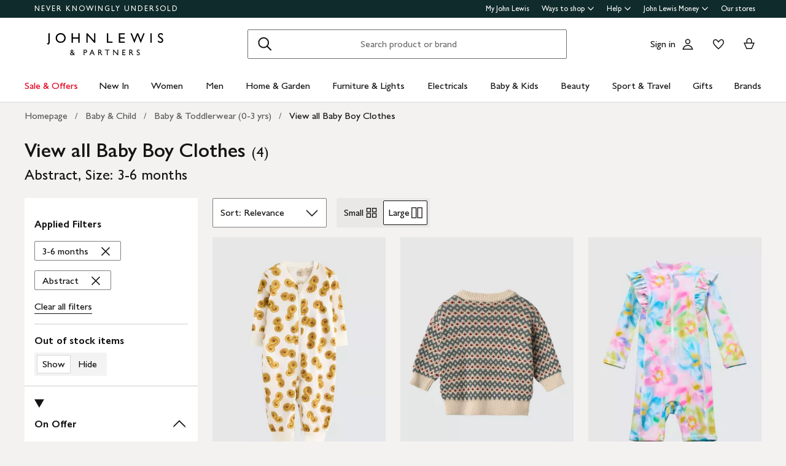

--- FILE ---
content_type: text/html; charset=utf-8
request_url: https://www.johnlewis.com/browse/baby-child/baby-toddlerwear-0-3-yrs/view-all-baby-boy-clothes/abstract/size=3-6-months/_/N-7jp5Z1z07rmsZoe6b
body_size: 44954
content:
<!DOCTYPE html><html lang="en"><head><meta charset="utf-8" data-next-head=""/><meta name="viewport" content="width=device-width" data-next-head=""/><title data-next-head="">View all Baby Boy Clothes - Abstract, Size: 3-6 months | John Lewis &amp; Partners</title><meta name="description" content="Shop for View all Baby Boy Clothes - Abstract, Size: 3-6 months at John Lewis &amp; Partners. Free standard delivery on orders above &amp;#163;70."/><meta property="og:site_name" content="John Lewis &amp; Partners"/><meta property="og:url" content="https://www.johnlewis.com/browse/baby-child/baby-toddlerwear-0-3-yrs/view-all-baby-boy-clothes/abstract/size=3-6-months/_/N-7jp5Z1z07rmsZoe6b"/><meta property="og:image" content="//media.johnlewiscontent.com/i/JohnLewis/010836065?"/><meta property="og:image" content="//media.johnlewiscontent.com/i/JohnLewis/012996335?"/><meta property="og:image" content="//media.johnlewiscontent.com/i/JohnLewis/009755199?"/><meta property="og:image:type" content="image/jpeg"/><meta property="og:type" content="website"/><meta property="og:locale" content="en_GB"/><meta property="og:title" content="View all Baby Boy Clothes - Abstract, Size: 3-6 months | John Lewis &amp; Partners"/><meta property="og:description" content="Shop for View all Baby Boy Clothes - Abstract, Size: 3-6 months at John Lewis &amp; Partners. Free standard delivery on orders above &amp;#163;70."/><link rel="manifest" href="/static/assets/favicon/manifest.json"/><meta http-equiv="X-UA-Compatible" content="IE=edge"/><meta name="theme-color" content="#ffffff"/><meta name="twitter:card" content="summary_large_image"/><meta name="twitter:site" content="@JLandPartners"/><meta name="apple-itunes-app" content="app-id=486502369, app-argument=m.johnlewis.com"/><meta name="mobile-web-app-capable" content="yes"/><link rel="shortcut icon" type="image/x-icon" href="https://www.johnlewis.com/static/assets/favicon/favicon.ico"/><link rel="icon" type="image/svg+xml" href="https://www.johnlewis.com/static/assets/favicon.svg"/><link rel="apple-touch-icon" href="https://www.johnlewis.com/static/assets/favicon/apple-touch-icon.png"/><link rel="canonical" href="https://www.johnlewis.com/browse/baby-child/baby-toddlerwear-0-3-yrs/view-all-baby-boy-clothes/abstract/size=3-6-months/_/N-7jp5Z1z07rmsZoe6b" data-next-head=""/><link rel="preload" as="image" fetchpriority="high" href="//media.johnlewiscontent.com/i/JohnLewis/010836065?wid=117&amp;hei=156" imagesrcset="//media.johnlewiscontent.com/i/JohnLewis/010836065?wid=117&amp;hei=156 117w, //media.johnlewiscontent.com/i/JohnLewis/010836065?wid=234&amp;hei=312 234w, //media.johnlewiscontent.com/i/JohnLewis/010836065?wid=330&amp;hei=440 330w, //media.johnlewiscontent.com/i/JohnLewis/010836065?wid=366&amp;hei=488 366w, //media.johnlewiscontent.com/i/JohnLewis/010836065?wid=411&amp;hei=548 411w, //media.johnlewiscontent.com/i/JohnLewis/010836065?wid=564&amp;hei=752 564w, //media.johnlewiscontent.com/i/JohnLewis/010836065?wid=686&amp;hei=915 686w" imagesizes="(max-width: 567px) calc(100vw - 32px), (min-width: 568px) and (max-width:767px) calc(50vw - 24px), (min-width: 768px) and (max-width:1200px) calc(25vw - 30), 282px" data-next-head=""/><link rel="preconnect" href="https://media.johnlewiscontent.com"/><link rel="dns-prefetch" href="https://media.johnlewiscontent.com"/><link rel="preconnect" href="https://se.monetate.net"/><link rel="dns-prefetch" href="https://se.monetate.net"/><link rel="preload" href="https://www.johnlewis.com/static/core/fonts/GillSansNovaforJLVar.woff2" as="font" type="font/woff2" crossorigin="true"/><link rel="preload" href="/standard-plp/_next/static/css/411613da0d36eab9.css" as="style"/><link rel="preload" href="/standard-plp/_next/static/css/7093b3176cecc378.css" as="style"/><link rel="preload" href="/standard-plp/_next/static/css/0e04c4096083d476.css" as="style"/><script>window.__jlMetricsConfig = {"agentID":"284635895","applicationID":"278569429","appVersion":"2026-01-20T05:43:58.767Z"};</script><script type="text/javascript" src="https://www.johnlewis.com/browser-performance/newrelic.js"></script><script type="module" src="https://www.johnlewis.com/browser-performance/jl-init-metrics.1b85a6dd.js" data-assembly-source="browser-performance/jl-init-metrics" defer=""></script><link rel="stylesheet" href="https://www.johnlewis.com/static/core/css/jlp-styles-4.css"/><script type="text/javascript">var monetateT = new Date().getTime();</script><script type="text/javascript" src="//se.monetate.net/js/2/a-76ca7dd3/p/johnlewis.com/entry.js"></script><link rel="stylesheet" href="/standard-plp/_next/static/css/411613da0d36eab9.css" data-n-g=""/><link rel="stylesheet" href="/standard-plp/_next/static/css/7093b3176cecc378.css" data-n-p=""/><link rel="stylesheet" href="/standard-plp/_next/static/css/0e04c4096083d476.css" data-n-p=""/><noscript data-n-css=""></noscript><script defer="" nomodule="" src="/standard-plp/_next/static/chunks/polyfills-42372ed130431b0a.js"></script><script src="/standard-plp/_next/static/chunks/webpack-0ae4188c3c6b0da7.js" defer=""></script><script src="/standard-plp/_next/static/chunks/framework-0278aad5a5672c58.js" defer=""></script><script src="/standard-plp/_next/static/chunks/main-7291ee0466ff9bfe.js" defer=""></script><script src="/standard-plp/_next/static/chunks/pages/_app-1eccc42d9be83955.js" defer=""></script><script src="/standard-plp/_next/static/chunks/118-7aa321e433fcea83.js" defer=""></script><script src="/standard-plp/_next/static/chunks/pages/%5Btype%5D/%5B%5B...facetId%5D%5D-80adb08a9063151a.js" defer=""></script><script src="/standard-plp/_next/static/standard-plp-c5c1fb1c50e7a1f16e291caadb93ca2c8143398b/_buildManifest.js" defer=""></script><script src="/standard-plp/_next/static/standard-plp-c5c1fb1c50e7a1f16e291caadb93ca2c8143398b/_ssgManifest.js" defer=""></script><meta name="searchpilot-poc" content="success"/></head><body id="plp-root" class="john-lewis"><div id="page-root" data-component="standard-plp-ui"><div id="assembly-scaffold-header-header">
  <meta name="viewport" content="width=device-width, initial-scale=1"/>
  <link rel="stylesheet" href="https://www.johnlewis.com/header-ui-assets/static/scaffold-vendor.css"/>
  <link rel="stylesheet" href="https://www.johnlewis.com/header-ui-assets/static/scaffold.b7aab.css"/>
  
  <script type="application/ld+json">{
  "@context": "http://schema.org",
  "@type": "Organization",
  "name": "John Lewis & Partners",
  "url": "http://www.johnlewis.com",
  "sameAs": [
    "https://www.facebook.com/JohnLewisandPartners",
    "https://twitter.com/JLandPartners",
    "https://www.youtube.com/JohnLewisandPartners",
    "https://www.pinterest.co.uk/johnlewisandpartners",
    "https://www.instagram.com/JohnLewisandPartners",
    "https://www.linkedin.com/company/johnlewisandpartners"
  ],
  "logo": "https://www.johnlewis.com/static/assets/logo/john-lewis-logo.png",
  "contactPoint": [
    {
      "@type": "ContactPoint",
      "telephone": "+44-3456-100-329",
      "contactType": "customer service",
      "areaServed": "GB"
    },
    {
      "@type": "ContactPoint",
      "telephone": "+44-1698-54-54-54",
      "contactType": "customer service"
    },
    {
      "@type": "ContactPoint",
      "telephone": "+44-3301-230-106",
      "contactType": "technical support"
    }
  ]
}</script>
  <script type="application/ld+json">{
  "@context": "https://schema.org",
  "@type": "WebSite",
  "url": "https://www.johnlewis.com/",
  "potentialAction": {
    "@type": "SearchAction",
    "target": "https://www.johnlewis.com/search?search-term={search_term_string}",
    "query-input": "required name=search_term_string"
  }
}</script>
  
  <script>
    window.__PRELOADED_STATE__ = {"query":{"includeCoreCSS":"false","includeCoreJS":"false","includePolyfills":"false","stickySearchHeader":"true"},"stickySearchHeader":"true"}
  </script>
  <div id="minibasket"></div>
  <div data-assembly-source="browse-ui/header" id="root"><link rel="preload" as="image" href="https://www.johnlewis.com/header-ui-assets/static/images/john-lewis-partners-f6c40704.svg"/><div><div id="assembly-esi-experimentation-page-load-experiments-experimentation-esi">
    <div class="empty-experiences-document">
      <div data-testid="empty-esi-document" id="experimentation-esi"></div>
    </div>
  </div><header class="header-wrapper-siteWide--5d435"><div class="header-wrapper-headerContainer--0ea26"><ul class="link-list-list--b26ee skip-links-skip--60470"><li class="skip-link-skipLinkItem--3e6cf"><a class="skip-link-skipLink--05237" href="#main">Skip to main content</a></li><li class="skip-link-skipLinkItem--3e6cf"><a class="skip-link-skipLink--05237" href="#footer">Skip to footer</a></li></ul><div class="responsive-header-header--5d5e4" data-testid="header-wrapper"><div class="responsive-header-container--52138 responsive-header-peepHeader--1b8ca" data-testid="header-container"><div class="prenav-topBar--2efee" data-testid="header-top-bar"><div class="prenav-topLinks--5d671" data-testid="header-top-links"><span class="prenav-nkuContainer--0db47"><a href="/content/never-knowingly-undersold" class="prenav-nkuLink--01e88">NEVER KNOWINGLY UNDERSOLD</a></span><ul class="link-list-list--b26ee top-links-links--ec60c"><li class="prenav-link-headerLinksContainer--29564" data-testid="prenav-redesign-container"><a class="prenav-link-headerLinkItem--a1f5d prenav-link-headerLinkItem__prenav--6abe7 prenav-link-underlinedHeaderLinkItem--6abd4 prenav-link-underlinedHeaderLinkItem__prenav--81276" href="/our-services/my-john-lewis" tabindex="0">My John Lewis</a></li><li class="prenav-link-headerLinksContainer--29564" data-testid="prenav-redesign-container"><a class="prenav-link-headerLinkItem--a1f5d prenav-link-headerLinkItem__prenav--6abe7" href="#" tabindex="0" aria-haspopup="true" aria-expanded="false" aria-controls="prenav-menu">Ways to shop<svg aria-hidden="true" class="BaseIcon-module-icon--0cd6d prenav-link-menuChevronIcon--edeaa" data-jlds="true" height="16" role="img" viewBox="0 0 16 16" width="16" xmlns="http://www.w3.org/2000/svg"><path clip-rule="evenodd" d="M2 6.06061L7.46973 11.5303L8.00006 12.0607L8.53039 11.5303L14 6.06073L14 3.93941L8.00006 9.93935L2 3.93929L2 6.06061Z" fill-rule="evenodd"></path></svg></a></li><li class="prenav-link-headerLinksContainer--29564" data-testid="prenav-redesign-container"><a class="prenav-link-headerLinkItem--a1f5d prenav-link-headerLinkItem__prenav--6abe7" href="#" tabindex="0" aria-haspopup="true" aria-expanded="false" aria-controls="prenav-menu">Help<svg aria-hidden="true" class="BaseIcon-module-icon--0cd6d prenav-link-menuChevronIcon--edeaa" data-jlds="true" height="16" role="img" viewBox="0 0 16 16" width="16" xmlns="http://www.w3.org/2000/svg"><path clip-rule="evenodd" d="M2 6.06061L7.46973 11.5303L8.00006 12.0607L8.53039 11.5303L14 6.06073L14 3.93941L8.00006 9.93935L2 3.93929L2 6.06061Z" fill-rule="evenodd"></path></svg></a></li><li class="prenav-link-headerLinksContainer--29564" data-testid="prenav-redesign-container"><a class="prenav-link-headerLinkItem--a1f5d prenav-link-headerLinkItem__prenav--6abe7" href="#" tabindex="0" aria-haspopup="true" aria-expanded="false" aria-controls="prenav-menu">John Lewis Money<svg aria-hidden="true" class="BaseIcon-module-icon--0cd6d prenav-link-menuChevronIcon--edeaa" data-jlds="true" height="16" role="img" viewBox="0 0 16 16" width="16" xmlns="http://www.w3.org/2000/svg"><path clip-rule="evenodd" d="M2 6.06061L7.46973 11.5303L8.00006 12.0607L8.53039 11.5303L14 6.06073L14 3.93941L8.00006 9.93935L2 3.93929L2 6.06061Z" fill-rule="evenodd"></path></svg></a></li><li class="prenav-link-headerLinksContainer--29564" data-testid="prenav-redesign-container"><a class="prenav-link-headerLinkItem--a1f5d prenav-link-headerLinkItem__prenav--6abe7 prenav-link-underlinedHeaderLinkItem--6abd4 prenav-link-underlinedHeaderLinkItem__prenav--81276" href="/our-shops" tabindex="0">Our stores</a></li></ul></div></div><div class="responsive-header-logoRow--ddc50" data-testid="header-logo-row"><div class="logo-container--2ea3f" data-testid="logo-container"><a href="/"><img src="https://www.johnlewis.com/header-ui-assets/static/images/john-lewis-partners-f6c40704.svg" alt="John Lewis &amp; Partners Home" class="logo-logo--5b465"/></a></div><div class="responsive-header-search--ed6f8" id="mobile-search" data-testid="mobile-search"><div class="search-form--4e760" data-search-form="true" id="search-container"><form data-testid="search-form" name="search-form" class="search-form--4e760" action="/search"><label for="mobileSearch" class="search-visuallyHidden--5e62b">Search</label><div class="search-input-searchInputContainer--9a2a2" data-testid="search-input-container"><div class="search-input-searchContainer--503ec" data-testid="search-container"><div class="search-input-glassIconContainer--2cd0b"><button data-jlds="true" aria-disabled="false" class="Button-module-c-button--d7ee6 Button-module-c-button--primary--0d006 search-input-searchBarButton--9839b" type="submit"><svg aria-hidden="true" class="BaseIcon-module-icon--0cd6d search-input-invertedIcon--989dc" data-jlds="true" height="32" role="img" viewBox="0 0 32 32" width="32" xmlns="http://www.w3.org/2000/svg"><path clip-rule="evenodd" d="M19.7434 20.5321C18.2306 21.7378 16.314 22.4583 14.2292 22.4583C9.33915 22.4583 5.375 18.4942 5.375 13.6042C5.375 8.71415 9.33915 4.75 14.2292 4.75C19.1192 4.75 23.0833 8.71415 23.0833 13.6042C23.0833 15.6888 22.3629 17.6051 21.1575 19.1178L27.3325 25.2928L25.9183 26.707L19.7434 20.5321ZM21.0833 13.6042C21.0833 17.3896 18.0146 20.4583 14.2292 20.4583C10.4437 20.4583 7.375 17.3896 7.375 13.6042C7.375 9.81872 10.4437 6.75 14.2292 6.75C18.0146 6.75 21.0833 9.81872 21.0833 13.6042Z" fill-rule="evenodd"></path></svg><span class="search-input-visuallyHidden--0cebc">Search</span></button></div><input type="text" id="mobileSearch" label="Search" placeholder="Search product or brand" maxlength="150" autocomplete="off" class="search-input-searchInput--1dbfe" name="search-term" value=""/><div class="search-input-closeIconContainer--302eb"><button data-jlds="true" aria-disabled="false" class="Button-module-c-button--d7ee6 Button-module-c-button--primary--0d006 search-input-searchBarButton--9839b search-input-hide--1a570" type="reset"><svg aria-hidden="true" class="BaseIcon-module-icon--0cd6d search-input-invertedIcon--989dc" data-jlds="true" height="32" role="img" viewBox="0 0 32 32" width="32" xmlns="http://www.w3.org/2000/svg"><path clip-rule="evenodd" d="M14.5859 16.0001L7.29297 8.70718L8.70718 7.29297L16.0001 14.5859L23.293 7.29297L24.7072 8.70718L17.4143 16.0001L24.7072 23.293L23.293 24.7072L16.0001 17.4143L8.70718 24.7072L7.29297 23.293L14.5859 16.0001Z" fill-rule="evenodd"></path></svg><span class="search-input-visuallyHidden--0cebc">Clear</span></button></div></div></div></form><button data-testid="close-expanded-search-desktop" class="typeahead-overlay-bpCloseButton--4d2f0 typeahead-overlay-bpCloseButton__hidden--6472c typeahead-overlay-bpCloseButton__desktop--6c9e8"><svg aria-hidden="true" class="BaseIcon-module-icon--0cd6d typeahead-overlay-closeIcon--52415" data-jlds="true" height="24" role="img" viewBox="0 0 24 24" width="24" xmlns="http://www.w3.org/2000/svg"><path clip-rule="evenodd" d="M10.9384 11.9991L4.96875 6.02941L6.02941 4.96875L11.9991 10.9384L17.9687 4.96875L19.0294 6.02941L13.0597 11.9991L19.0294 17.9687L17.9687 19.0294L11.9991 13.0597L6.02941 19.0294L4.96875 17.9687L10.9384 11.9991Z" fill-rule="evenodd"></path></svg><span>Close</span></button></div><div class="search-typeaheadResults--27724 search-typeaheadResults__hidden--1da9a"></div></div><div class="responsive-header-buttonContainer--1c8ce"><div class="responsive-header-overlayButtons--9a1d9"><ul><li class="responsive-header-backButton--56f98"><button data-testid="typeahead-back-button" class="typeahead-overlay-backButton--d8c82"><svg aria-hidden="true" class="BaseIcon-module-icon--0cd6d typeahead-overlay-backIcon--aff9a" data-jlds="true" height="24" role="img" viewBox="0 0 24 24" width="24" xmlns="http://www.w3.org/2000/svg"><path d="M11.4385 4H13.5599L6.30985 11.25H19.5V12.75H6.31169L13.5617 20H11.4404L3.43945 11.9991L11.4385 4Z"></path></svg><span>Back</span></button></li><li><button data-testid="close-expanded-search-mobile" class="typeahead-overlay-bpCloseButton--4d2f0 typeahead-overlay-bpCloseButton__hidden--6472c typeahead-overlay-bpCloseButton__mobile--96cff"><svg aria-hidden="true" class="BaseIcon-module-icon--0cd6d typeahead-overlay-closeIcon--52415" data-jlds="true" height="24" role="img" viewBox="0 0 24 24" width="24" xmlns="http://www.w3.org/2000/svg"><path clip-rule="evenodd" d="M10.9384 11.9991L4.96875 6.02941L6.02941 4.96875L11.9991 10.9384L17.9687 4.96875L19.0294 6.02941L13.0597 11.9991L19.0294 17.9687L17.9687 19.0294L11.9991 13.0597L6.02941 19.0294L4.96875 17.9687L10.9384 11.9991Z" fill-rule="evenodd"></path></svg><span>Close</span></button></li></ul></div><nav data-testid="user-tools-nav" class="user-tools-nav--2cae4"><ul class="user-tools-navList--36f40"><li class="user-tools-navListItem--35c8e user-tools-storeFinder--0f211"><a class="store-finder-icon-link--f2e03" href="/our-shops" data-test="store-finder-anchor" data-testid="store-finder-anchor" aria-label="Store finder"><svg aria-hidden="false" class="BaseIcon-module-icon--0cd6d store-finder-icon-icon--1ba23" data-jlds="true" height="24" role="img" viewBox="0 0 24 24" width="24" xmlns="http://www.w3.org/2000/svg"><title>Store Finder</title><path d="M12 7.5C12.8284 7.5 13.5 6.82843 13.5 6C13.5 5.17157 12.8284 4.5 12 4.5C11.1716 4.5 10.5 5.17157 10.5 6C10.5 6.82843 11.1716 7.5 12 7.5Z"></path><path clip-rule="evenodd" d="M21 6H16.482C16.4939 5.89048 16.5 5.78323 16.5 5.67857C16.5 2.78571 13.9286 1.5 12 1.5C10.0714 1.5 7.5 2.78571 7.5 5.67857C7.5 5.78323 7.50614 5.89048 7.51799 6H3V20.4H21V6ZM10.9771 11.9729C11.3532 12.4023 11.7055 12.7769 12 13.0714C12.2945 12.7769 12.6468 12.4023 13.0229 11.9729C14.1066 10.7354 15.3877 9.04263 16.0512 7.5H19.5V18.9H16.5V13.1992H7.5V18.9H4.5V7.5H7.94881C8.6123 9.04263 9.89337 10.7354 10.9771 11.9729ZM12 10.8633C12.5175 10.2649 13.076 9.5626 13.5742 8.83385C14.0112 8.19454 14.3813 7.56448 14.6375 6.98903C14.9014 6.39615 15 5.95938 15 5.67857C15 4.73725 14.6057 4.11614 14.056 3.69139C13.461 3.23156 12.667 3 12 3C11.333 3 10.539 3.23156 9.94396 3.69139C9.39428 4.11614 9 4.73725 9 5.67857C9 5.95938 9.09857 6.39615 9.36252 6.98903C9.61871 7.56448 9.98879 8.19454 10.4258 8.83385C10.924 9.5626 11.4825 10.2649 12 10.8633ZM11.25 18.8992V14.6992H9V18.8992H11.25ZM15 18.8992H12.75V14.6992H15V18.8992Z" fill-rule="evenodd"></path></svg><span class="store-finder-icon-label--cbe69" data-testid="store-finder-icon-label">Stores</span></a></li><li class="user-tools-navListItem--35c8e"><div class="account-links-container--6b10e"><div class="account-links-signIn--77bfe account-links-desktop--277a1" data-testid="account-sign-in-url"><a href="/sign-in">Sign in</a></div><a href="/my-account" data-test="account-button" data-testid="account-button" class="account-button-container--4be25" aria-label="Go to your account"><svg aria-hidden="true" class="BaseIcon-module-icon--0cd6d account-button-icon--0bd7a" data-jlds="true" data-testid="account-button-icon" height="24" role="img" viewBox="0 0 24 24" width="24" xmlns="http://www.w3.org/2000/svg"><path clip-rule="evenodd" d="M16.2501 7.75013C16.2501 10.0974 14.3473 12.0003 12 12.0003C9.6528 12.0003 7.75 10.0974 7.75 7.75013C7.75 5.40285 9.6528 3.5 12 3.5C14.3473 3.5 16.2501 5.40285 16.2501 7.75013ZM14.7501 7.75013C14.7501 9.26902 13.5188 10.5003 12 10.5003C10.4813 10.5003 9.25 9.26902 9.25 7.75013C9.25 6.23124 10.4813 5 12 5C13.5188 5 14.7501 6.23124 14.7501 7.75013Z" fill-rule="evenodd"></path><path clip-rule="evenodd" d="M20.2385 19.5017C20.3689 19.986 20.4574 20.4874 20.5 21.0017H3.5C3.54259 20.4874 3.63112 19.986 3.76151 19.5017C4.73714 15.8779 8.05594 13.21 12 13.21C15.9441 13.21 19.2629 15.8779 20.2385 19.5017ZM12 14.71C15.11 14.71 17.7446 16.7205 18.6724 19.5017H5.32757C6.25544 16.7205 8.88997 14.71 12 14.71Z" fill-rule="evenodd"></path></svg><span class="account-button-label--56115">Account</span></a><a href="https://account.johnlewis.com/wish-list" class="account-links-link--7421b account-links-desktop--277a1" data-test="wishlist-button" data-testid="wishlist-button" aria-label="View your wishlist"><svg aria-hidden="true" class="BaseIcon-module-icon--0cd6d account-links-icon--f0326" data-jlds="true" height="24" role="img" viewBox="0 0 24 24" width="24" xmlns="http://www.w3.org/2000/svg"><path clip-rule="evenodd" d="M11.9991 9.67459L10.8236 8.19181C10.2777 7.50318 9.79598 6.91572 9.26357 6.45076C8.73491 5.98908 8.19089 5.67848 7.67228 5.55469C6.84353 5.36754 5.88225 5.67967 5.26677 6.37691C4.72892 7.00611 4.46455 7.97207 4.50374 9.0509C4.53859 9.71357 4.92028 10.6642 5.70066 11.8429C6.45764 12.9862 7.47588 14.1766 8.5338 15.2803C9.58634 16.3785 10.6484 17.3602 11.4719 18.0861C11.6639 18.2554 11.8425 18.4104 12.0044 18.5492C12.8589 17.8138 14.1711 16.637 15.474 15.2768C16.5308 14.1735 17.5476 12.9844 18.3029 11.8422C19.0843 10.6605 19.4636 9.70905 19.4946 9.04745C19.5427 7.97205 19.2742 7.01001 18.7291 6.37432C18.1193 5.67504 17.1606 5.36531 16.3239 5.55513C15.7936 5.6797 15.2629 5.98107 14.7446 6.4419C14.2018 6.92458 13.7123 7.51345 13.1745 8.19181L11.9991 9.67459ZM15.9864 4.09359C17.3854 3.77385 18.9044 4.28955 19.8637 5.39315C20.7332 6.40392 21.0529 7.786 20.993 9.11651C20.798 13.312 12.7675 19.8825 12.0491 20.4703C12.0311 20.4851 12.0176 20.4961 12.0091 20.5032C11.6493 20.2247 3.215 13.4174 3.00514 9.11651C2.95517 7.79631 3.26496 6.40392 4.13438 5.39315C5.09373 4.29987 6.6127 3.77385 8.01176 4.09359C8.8412 4.28955 9.60068 4.75368 10.2502 5.32095C10.5203 5.55682 10.7749 5.8141 11.0189 6.08312C11.3617 6.46111 11.6838 6.86231 11.9991 7.25999C12.3149 6.86152 12.6377 6.46305 12.9813 6.08526C13.2247 5.81766 13.4785 5.56044 13.7479 5.32095C14.3974 4.74337 15.1469 4.28955 15.9864 4.09359Z" fill-rule="evenodd"></path></svg></a></div></li><li class="user-tools-navListItem--35c8e"><a id="minibasket-icon-anchor" class="basket-link--13291" href="/basket" data-test="basket-anchor" data-testid="basket-anchor" aria-label="View your basket"><span data-test="basket-amount" data-testid="basket-amount" class="basket-amount-visuallyHidden--aeac0">0</span><span class="basket-amount-visuallyHidden--aeac0">items in Basket</span><svg aria-hidden="true" class="BaseIcon-module-icon--0cd6d basket-icon--af88c" data-jlds="true" height="24" role="img" viewBox="0 0 24 24" width="24" xmlns="http://www.w3.org/2000/svg"><path clip-rule="evenodd" d="m7.5 9.50003h-4.5l4.49198 10.49997h8.98392l4.5241-10.49997h-4.5v-2.90005c-.0448-2.54845-2.0428-4.59998-4.5-4.59998s-4.45441 2.05155-4.49923 4.59998l-.00077.08756zm7.5-2.81249c0-1.8187-1.4003-3.18754-3-3.18754s-3 1.36879-3 3.1875v2.81253h6zm-6.51823 11.81246-3.20856-7.5h13.44719l-3.2315 7.5z" fill-rule="evenodd"></path></svg><span class="user-tools-navListItemLabel--4c748" data-testid="basket-icon-label">Basket</span></a></li><li class="user-tools-navListItem--35c8e user-tools-menu--73199" data-testid="menu-icon"><a href="/menu" class="user-tools-navListItemLink--12bbd" data-testid="nav-link--menu" role="button" aria-expanded="false" aria-controls="main-navigation-menu"><span class="user-tools-visuallyHidden--4fc06">Menu</span><svg aria-hidden="false" class="BaseIcon-module-icon--0cd6d user-tools-icon--98592" data-jlds="true" data-testid="nav-menu-icon" height="24" role="img" viewBox="0 0 24 24" width="24" xmlns="http://www.w3.org/2000/svg"><title>Open Menu</title><path clip-rule="evenodd" d="M21 5.75H3V4.25H21V5.75ZM21 12.7402H3V11.2402H21V12.7402ZM21 19.75H3V18.25H21V19.75Z" fill-rule="evenodd"></path></svg><span class="user-tools-navListItemLabel--4c748" data-testid="nav-menu-label">Menu</span></a></li></ul></nav></div></div><div class="typeahead-overlay-bpTransparentOverlay--40e13 typeahead-overlay-bpTransparentOverlay__hidden--4da14" data-testid="search-transparent-overlay"></div><div class="typeahead-overlay-bpOverlay--875af typeahead-overlay-bpOverlay__hidden--179aa typeahead-overlay-bpOverlay__white--27df5" data-testid="search-bp-overlay"></div><hr data-testid="typeahead-separator" class="responsive-header-typeaheadSeparator--5707d responsive-header-typeaheadSeparator__hidden--9ad83 responsive-header-typeaheadSeparator__hidden__doTransition--2e68c"/></div></div></div><nav class="DesktopMenu-desktopMenu--816da" data-testid="navigation-menu"><ul class="DesktopMenu-desktopMenuList--bafa5" data-testid="navigation-menu-list"><li class="DesktopMenuItem-desktopMenuItem--75bbf" data-testid="nav-sale-&amp;-offers"><a class="DesktopMenuItem-desktopMenuItemLink--e53bb DesktopMenuItem-offersLabel--910e4" href="/special-offers/c50000110" id="desktop-menu-item-sale-&amp;-offers">Sale &amp; Offers</a></li><li class="DesktopMenuItem-desktopMenuItem--75bbf" data-testid="nav-new-in"><a class="DesktopMenuItem-desktopMenuItemLink--e53bb" href="/new-in/c300000007497" id="desktop-menu-item-new-in">New In</a></li><li class="DesktopMenuItem-desktopMenuItem--75bbf" data-testid="nav-women"><a class="DesktopMenuItem-desktopMenuItemLink--e53bb" href="/women/c50000298" id="desktop-menu-item-women">Women</a></li><li class="DesktopMenuItem-desktopMenuItem--75bbf" data-testid="nav-men"><a class="DesktopMenuItem-desktopMenuItemLink--e53bb" href="/men/c50000300" id="desktop-menu-item-men">Men</a></li><li class="DesktopMenuItem-desktopMenuItem--75bbf" data-testid="nav-home-&amp;-garden"><a class="DesktopMenuItem-desktopMenuItemLink--e53bb" href="/home-garden/c500006" id="desktop-menu-item-home-&amp;-garden">Home &amp; Garden</a></li><li class="DesktopMenuItem-desktopMenuItem--75bbf" data-testid="nav-furniture-&amp;-lights"><a class="DesktopMenuItem-desktopMenuItemLink--e53bb" href="/furniture-lights/c9780211221" id="desktop-menu-item-furniture-&amp;-lights">Furniture &amp; Lights</a></li><li class="DesktopMenuItem-desktopMenuItem--75bbf" data-testid="nav-electricals"><a class="DesktopMenuItem-desktopMenuItemLink--e53bb" href="/electricals/c500001" id="desktop-menu-item-electricals">Electricals</a></li><li class="DesktopMenuItem-desktopMenuItem--75bbf" data-testid="nav-baby-&amp;-kids"><a class="DesktopMenuItem-desktopMenuItemLink--e53bb" href="/baby-child/c5000010" id="desktop-menu-item-baby-&amp;-kids">Baby &amp; Kids</a></li><li class="DesktopMenuItem-desktopMenuItem--75bbf" data-testid="nav-beauty"><a class="DesktopMenuItem-desktopMenuItemLink--e53bb" href="/beauty/c50000296" id="desktop-menu-item-beauty">Beauty</a></li><li class="DesktopMenuItem-desktopMenuItem--75bbf" data-testid="nav-sport-&amp;-travel"><a class="DesktopMenuItem-desktopMenuItemLink--e53bb" href="/sport-leisure/c5000011" id="desktop-menu-item-sport-&amp;-travel">Sport &amp; Travel</a></li><li class="DesktopMenuItem-desktopMenuItem--75bbf" data-testid="nav-gifts"><a class="DesktopMenuItem-desktopMenuItemLink--e53bb" href="/gifts/c500009" id="desktop-menu-item-gifts">Gifts</a></li><li class="DesktopMenuItem-desktopMenuItem--75bbf" data-testid="nav-brands-"><a class="DesktopMenuItem-desktopMenuItemLink--e53bb" href="/brands/c70000340036" id="desktop-menu-item-brands-">Brands </a></li></ul><div class="DesktopMenu-desktopMenuOverlay--6a716" data-testid="desktop-menu-overlay"></div></nav></header></div></div>
  
  
  

  <script defer="" src="https://www.johnlewis.com/auth/config.js"></script>
         <script defer="" src="https://www.johnlewis.com/auth/auth.js"></script>

  <script defer="" src="https://www.johnlewis.com/header-ui-assets/static/scaffold-vendor.d6192.js"></script>
  <script defer="" src="https://www.johnlewis.com/header-ui-assets/static/scaffold.c811f.js"></script>

  
  
  
</div><link rel="preload" as="image" imagesrcset="//media.johnlewiscontent.com/i/JohnLewis/010836065?fmt=auto&amp;$background-off-white$&amp;wid=117&amp;hei=156 117w, //media.johnlewiscontent.com/i/JohnLewis/010836065?fmt=auto&amp;$background-off-white$&amp;wid=234&amp;hei=312 234w, //media.johnlewiscontent.com/i/JohnLewis/010836065?fmt=auto&amp;$background-off-white$&amp;wid=330&amp;hei=440 330w, //media.johnlewiscontent.com/i/JohnLewis/010836065?fmt=auto&amp;$background-off-white$&amp;wid=366&amp;hei=488 366w, //media.johnlewiscontent.com/i/JohnLewis/010836065?fmt=auto&amp;$background-off-white$&amp;wid=411&amp;hei=548 411w, //media.johnlewiscontent.com/i/JohnLewis/010836065?fmt=auto&amp;$background-off-white$&amp;wid=564&amp;hei=752 564w, //media.johnlewiscontent.com/i/JohnLewis/010836065?fmt=auto&amp;$background-off-white$&amp;wid=686&amp;hei=915 686w" imagesizes="(max-width: 567px) calc(100vw - 32px), (min-width: 568px) and (max-width:767px) calc(50vw - 24px), (min-width: 768px) and (max-width:1200px) calc(25vw - 30), 282px"/><link rel="preload" as="image" imagesrcset="//media.johnlewiscontent.com/i/JohnLewis/010836065alt1?fmt=auto&amp;$background-off-white$&amp;wid=117&amp;hei=156 117w, //media.johnlewiscontent.com/i/JohnLewis/010836065alt1?fmt=auto&amp;$background-off-white$&amp;wid=234&amp;hei=312 234w, //media.johnlewiscontent.com/i/JohnLewis/010836065alt1?fmt=auto&amp;$background-off-white$&amp;wid=330&amp;hei=440 330w, //media.johnlewiscontent.com/i/JohnLewis/010836065alt1?fmt=auto&amp;$background-off-white$&amp;wid=366&amp;hei=488 366w, //media.johnlewiscontent.com/i/JohnLewis/010836065alt1?fmt=auto&amp;$background-off-white$&amp;wid=411&amp;hei=548 411w, //media.johnlewiscontent.com/i/JohnLewis/010836065alt1?fmt=auto&amp;$background-off-white$&amp;wid=564&amp;hei=752 564w, //media.johnlewiscontent.com/i/JohnLewis/010836065alt1?fmt=auto&amp;$background-off-white$&amp;wid=686&amp;hei=915 686w" imagesizes="(max-width: 567px) calc(100vw - 32px), (min-width: 568px) and (max-width:767px) calc(50vw - 24px), (min-width: 768px) and (max-width:1200px) calc(25vw - 30), 282px"/><link rel="preload" as="image" imagesrcset="//media.johnlewiscontent.com/i/JohnLewis/012996335?fmt=auto&amp;$background-off-white$&amp;wid=117&amp;hei=156 117w, //media.johnlewiscontent.com/i/JohnLewis/012996335?fmt=auto&amp;$background-off-white$&amp;wid=234&amp;hei=312 234w, //media.johnlewiscontent.com/i/JohnLewis/012996335?fmt=auto&amp;$background-off-white$&amp;wid=330&amp;hei=440 330w, //media.johnlewiscontent.com/i/JohnLewis/012996335?fmt=auto&amp;$background-off-white$&amp;wid=366&amp;hei=488 366w, //media.johnlewiscontent.com/i/JohnLewis/012996335?fmt=auto&amp;$background-off-white$&amp;wid=411&amp;hei=548 411w, //media.johnlewiscontent.com/i/JohnLewis/012996335?fmt=auto&amp;$background-off-white$&amp;wid=564&amp;hei=752 564w, //media.johnlewiscontent.com/i/JohnLewis/012996335?fmt=auto&amp;$background-off-white$&amp;wid=686&amp;hei=915 686w" imagesizes="(max-width: 567px) calc(100vw - 32px), (min-width: 568px) and (max-width:767px) calc(50vw - 24px), (min-width: 768px) and (max-width:1200px) calc(25vw - 30), 282px"/><link rel="preload" as="image" imagesrcset="//media.johnlewiscontent.com/i/JohnLewis/012996335alt1?fmt=auto&amp;$background-off-white$&amp;wid=117&amp;hei=156 117w, //media.johnlewiscontent.com/i/JohnLewis/012996335alt1?fmt=auto&amp;$background-off-white$&amp;wid=234&amp;hei=312 234w, //media.johnlewiscontent.com/i/JohnLewis/012996335alt1?fmt=auto&amp;$background-off-white$&amp;wid=330&amp;hei=440 330w, //media.johnlewiscontent.com/i/JohnLewis/012996335alt1?fmt=auto&amp;$background-off-white$&amp;wid=366&amp;hei=488 366w, //media.johnlewiscontent.com/i/JohnLewis/012996335alt1?fmt=auto&amp;$background-off-white$&amp;wid=411&amp;hei=548 411w, //media.johnlewiscontent.com/i/JohnLewis/012996335alt1?fmt=auto&amp;$background-off-white$&amp;wid=564&amp;hei=752 564w, //media.johnlewiscontent.com/i/JohnLewis/012996335alt1?fmt=auto&amp;$background-off-white$&amp;wid=686&amp;hei=915 686w" imagesizes="(max-width: 567px) calc(100vw - 32px), (min-width: 568px) and (max-width:767px) calc(50vw - 24px), (min-width: 768px) and (max-width:1200px) calc(25vw - 30), 282px"/><link rel="preload" as="image" imagesrcset="//media.johnlewiscontent.com/i/JohnLewis/009755199?fmt=auto&amp;$background-off-white$&amp;wid=117&amp;hei=156 117w, //media.johnlewiscontent.com/i/JohnLewis/009755199?fmt=auto&amp;$background-off-white$&amp;wid=234&amp;hei=312 234w, //media.johnlewiscontent.com/i/JohnLewis/009755199?fmt=auto&amp;$background-off-white$&amp;wid=330&amp;hei=440 330w, //media.johnlewiscontent.com/i/JohnLewis/009755199?fmt=auto&amp;$background-off-white$&amp;wid=366&amp;hei=488 366w, //media.johnlewiscontent.com/i/JohnLewis/009755199?fmt=auto&amp;$background-off-white$&amp;wid=411&amp;hei=548 411w, //media.johnlewiscontent.com/i/JohnLewis/009755199?fmt=auto&amp;$background-off-white$&amp;wid=564&amp;hei=752 564w, //media.johnlewiscontent.com/i/JohnLewis/009755199?fmt=auto&amp;$background-off-white$&amp;wid=686&amp;hei=915 686w" imagesizes="(max-width: 567px) calc(100vw - 32px), (min-width: 568px) and (max-width:767px) calc(50vw - 24px), (min-width: 768px) and (max-width:1200px) calc(25vw - 30), 282px"/><link rel="preload" as="image" imagesrcset="//media.johnlewiscontent.com/i/JohnLewis/009755199alt2?fmt=auto&amp;$background-off-white$&amp;wid=117&amp;hei=156 117w, //media.johnlewiscontent.com/i/JohnLewis/009755199alt2?fmt=auto&amp;$background-off-white$&amp;wid=234&amp;hei=312 234w, //media.johnlewiscontent.com/i/JohnLewis/009755199alt2?fmt=auto&amp;$background-off-white$&amp;wid=330&amp;hei=440 330w, //media.johnlewiscontent.com/i/JohnLewis/009755199alt2?fmt=auto&amp;$background-off-white$&amp;wid=366&amp;hei=488 366w, //media.johnlewiscontent.com/i/JohnLewis/009755199alt2?fmt=auto&amp;$background-off-white$&amp;wid=411&amp;hei=548 411w, //media.johnlewiscontent.com/i/JohnLewis/009755199alt2?fmt=auto&amp;$background-off-white$&amp;wid=564&amp;hei=752 564w, //media.johnlewiscontent.com/i/JohnLewis/009755199alt2?fmt=auto&amp;$background-off-white$&amp;wid=686&amp;hei=915 686w" imagesizes="(max-width: 567px) calc(100vw - 32px), (min-width: 568px) and (max-width:767px) calc(50vw - 24px), (min-width: 768px) and (max-width:1200px) calc(25vw - 30), 282px"/><link rel="preload" as="image" imagesrcset="//media.johnlewiscontent.com/i/JohnLewis/009419137?fmt=auto&amp;$background-off-white$&amp;wid=117&amp;hei=156 117w, //media.johnlewiscontent.com/i/JohnLewis/009419137?fmt=auto&amp;$background-off-white$&amp;wid=234&amp;hei=312 234w, //media.johnlewiscontent.com/i/JohnLewis/009419137?fmt=auto&amp;$background-off-white$&amp;wid=330&amp;hei=440 330w, //media.johnlewiscontent.com/i/JohnLewis/009419137?fmt=auto&amp;$background-off-white$&amp;wid=366&amp;hei=488 366w, //media.johnlewiscontent.com/i/JohnLewis/009419137?fmt=auto&amp;$background-off-white$&amp;wid=411&amp;hei=548 411w, //media.johnlewiscontent.com/i/JohnLewis/009419137?fmt=auto&amp;$background-off-white$&amp;wid=564&amp;hei=752 564w, //media.johnlewiscontent.com/i/JohnLewis/009419137?fmt=auto&amp;$background-off-white$&amp;wid=686&amp;hei=915 686w" imagesizes="(max-width: 567px) calc(100vw - 32px), (min-width: 568px) and (max-width:767px) calc(50vw - 24px), (min-width: 768px) and (max-width:1200px) calc(25vw - 30), 282px"/><link rel="preload" as="image" imagesrcset="//media.johnlewiscontent.com/i/JohnLewis/009419137alt1?fmt=auto&amp;$background-off-white$&amp;wid=117&amp;hei=156 117w, //media.johnlewiscontent.com/i/JohnLewis/009419137alt1?fmt=auto&amp;$background-off-white$&amp;wid=234&amp;hei=312 234w, //media.johnlewiscontent.com/i/JohnLewis/009419137alt1?fmt=auto&amp;$background-off-white$&amp;wid=330&amp;hei=440 330w, //media.johnlewiscontent.com/i/JohnLewis/009419137alt1?fmt=auto&amp;$background-off-white$&amp;wid=366&amp;hei=488 366w, //media.johnlewiscontent.com/i/JohnLewis/009419137alt1?fmt=auto&amp;$background-off-white$&amp;wid=411&amp;hei=548 411w, //media.johnlewiscontent.com/i/JohnLewis/009419137alt1?fmt=auto&amp;$background-off-white$&amp;wid=564&amp;hei=752 564w, //media.johnlewiscontent.com/i/JohnLewis/009419137alt1?fmt=auto&amp;$background-off-white$&amp;wid=686&amp;hei=915 686w" imagesizes="(max-width: 567px) calc(100vw - 32px), (min-width: 568px) and (max-width:767px) calc(50vw - 24px), (min-width: 768px) and (max-width:1200px) calc(25vw - 30), 282px"/><meta name="total-number-of-items" content="4"/><div id="__next"><main id="main" tabindex="-1" data-testid="component-plp"><aside aria-label="Banner Ad" data-testid="banner-container" class="Banner_banner__2gTcR"><div class="Banner_container__4x5h3 Banner_adtechbanners__r90LC"><div id="assembly-esi-online-adverts-banner-browse-esiadtechbanner"><script id="__ONLINE_ADS_BANNER_DATA__" type="application/json">{}</script><script defer="" src="/static/bucket/adtech-banner-esi-assets/main.ea02560966f93fe7ba51.js" charset="utf-8" type="text/javascript"></script><div id="online-ads-banner-esi"></div></div></div></aside><div class="PLP_plp__YRdh1"><span id="add-to-wish-list-esi" data-test-id="wish-list-esi" data-mode="icon-placeholder"><div id="assembly-add-to-wishlist-exclude-cpa-add-to-wishlist-component"><script defer="defer" src="https://www.johnlewis.com/add-to-wishlist/static/js/main.5c073b75.js"></script><link href="https://www.johnlewis.com/add-to-wishlist/static/css/main.bdc153dc.css" rel="stylesheet"/><div id="add-to-wishlist-component-root"></div></div></span><div data-testid="component-grid-row" class="GridRow_row__WLYAt GridRow_row__WLYAt PLP_plp__header__QHoEw" id="js-plp-header"><div data-testid="component-grid-column" class="GridColumn_col-12__75ong"><header class="Header_heading__Q_As_"><div class="Breadcrumbs_breadcrumbs-carousel__Aq_Uq"><div id="assembly-esi-breadcrumbs-browse-n-7jp5z1z07rmszoe6b-esibreadcrumbs"><style>
        .breadcrumbs-carousel{max-width:1200px;margin:0 auto;position:relative;-ms-overflow-style:none;scrollbar-width:none}.breadcrumbs-carousel ::-webkit-scrollbar{display:none}.breadcrumbs-carousel ol{display:flex;padding:6px 0px;margin:0}.breadcrumbs-carousel li{margin-bottom:0}.breadcrumbs-carousel--fade-overlay{display:flex;padding-top:1px;position:absolute;width:100%;max-width:1248px;height:32px;flex-direction:row;justify-content:space-between;z-index:10;pointer-events:none}@media only screen and (min-width: 768px){.breadcrumbs-carousel--fade-overlay{height:48px}}.breadcrumbs-carousel--fade-left{width:18px;height:100%;background:linear-gradient(to left, rgba(255, 255, 255, 0), #fff)}@media only screen and (min-width: 768px){.breadcrumbs-carousel--fade-left{background:hsla(0,0%,100%,0)}}.breadcrumbs-carousel--fade-right{width:18px;height:100%}.breadcrumbs-carousel--container{max-width:100%;overflow-x:auto;min-height:44px;margin-left:8px}@media only screen and (min-width: 1280px){.breadcrumbs-carousel--container{margin-left:5px}}@media only screen and (min-width: 1280px){.breadcrumbs-carousel--container{margin-left:-8px}}.breadcrumbs-carousel--list{white-space:nowrap;overflow:visible;list-style:none;font-size:16px;font-weight:400}.breadcrumbs-carousel--crumb-item{display:inline-flex}.breadcrumbs-carousel--crumb-item+.breadcrumbs-carousel--crumb-item:before{color:#6b6b6b;content:"/";float:left;line-height:32px;margin:0px 4px}.breadcrumbs-carousel--link{display:flex;border-radius:5px;padding:5px 8px;color:#5b5b5b;text-decoration:none;background-color:rgba(0,0,0,0);transition:border-color .2s ease-in-out,background-color .125s}.breadcrumbs-carousel--link:hover,.breadcrumbs-carousel--link:active,.breadcrumbs-carousel--link:focus{color:#141414;background-color:rgba(20,20,20,.14)}.breadcrumbs-carousel--link-last{color:#141414}.breadcrumbs-carousel--nolink{display:flex;padding:5px 8px;color:#141414}.breadcrumbs-carousel--brand-item,.breadcrumbs-carousel--range-item{display:inline-flex}.breadcrumbs-carousel--brand-item:before,.breadcrumbs-carousel--range-item:before{color:#141414;content:"•";float:left;margin:0px 4px;line-height:32px}.breadcrumbs-carousel--brand-item-last,.breadcrumbs-carousel--range-item-last{padding-right:16px}@media only screen and (min-width: 768px){.breadcrumbs-carousel--brand-item-last,.breadcrumbs-carousel--range-item-last{padding-right:0}}
</style>

<script type="application/ld+json">
        {"@context":"https://schema.org","@type":"WebPage","breadcrumb":{"itemListElement":[{"item":{"name":"Homepage","@id":"https://www.johnlewis.com/"},"@type":"ListItem","position":"1"},{"item":{"name":"Baby & Child","@id":"https://www.johnlewis.com/baby-child/c5000010"},"@type":"ListItem","position":"2"},{"item":{"name":"Baby & Toddlerwear (0-3 yrs)","@id":"https://www.johnlewis.com/baby-child/baby-toddlerwear-0-3-yrs/c6000030"},"@type":"ListItem","position":"3"},{"item":{"name":"View all Baby Boy Clothes","@id":"https://www.johnlewis.com/browse/baby-child/baby-toddlerwear-0-3-yrs/view-all-baby-boy-clothes/_/N-7jp5"},"@type":"ListItem","position":"4"}],"@type":"BreadcrumbList"}}
</script>

<nav data-test="breadcrumbs" class="breadcrumbs-carousel" aria-label="Breadcrumbs">
    <div class="breadcrumbs-carousel--container">
        <ol class="breadcrumbs-carousel--list">
            
            <li class="breadcrumbs-carousel--crumb-item breadcrumbs-carousel--crumb-item-first ">
                 
                <a href="/" class="breadcrumbs-carousel--link
            ">Homepage</a>
                 
            </li>
            
            <li class="breadcrumbs-carousel--crumb-item  ">
                 
                <a href="/baby-child/c5000010" class="breadcrumbs-carousel--link
            ">Baby &amp; Child</a>
                 
            </li>
            
            <li class="breadcrumbs-carousel--crumb-item  ">
                 
                <a href="/baby-child/baby-toddlerwear-0-3-yrs/c6000030" class="breadcrumbs-carousel--link
            ">Baby &amp; Toddlerwear (0-3 yrs)</a>
                 
            </li>
            
            <li class="breadcrumbs-carousel--crumb-item  breadcrumbs-carousel--crumb-item-last">
                 
                <a href="/browse/baby-child/baby-toddlerwear-0-3-yrs/view-all-baby-boy-clothes/_/N-7jp5" class="breadcrumbs-carousel--link
            breadcrumbs-carousel--link-last">View all Baby Boy Clothes</a>
                 
            </li>
            
        </ol>
    </div>
</nav>


<script>
    window.jlData = window.jlData || {};
    window.jlData.page = window.jlData.page || {}
    window.jlData.page.pageInfo = window.jlData.page.pageInfo || {}
        window.jlData.page.pageInfo.breadCrumb = window.jlData.page.pageInfo.breadCrumb || [{"clickable":1,"value":"Baby & Child"},{"clickable":1,"value":"Baby & Toddlerwear (0-3 yrs)"},{"clickable":1,"value":"View all Baby Boy Clothes"}];
        
</script>


<script>
    try {
        const containerClassName = '.breadcrumbs-carousel--container';
        if (document.querySelector(containerClassName))
            document.querySelector(containerClassName).scrollLeft = document.querySelector(
                containerClassName
            ).scrollWidth;
    } catch (error) {
        console.error(error);
    }
</script>
</div></div><div class="Header_heading__copy__NsR2L"><h1 tabindex="-1"><span data-testid="heading-term" class="Header_heading__term__7SFGS">View all Baby Boy Clothes </span><span aria-hidden="true" data-testid="sub-heading" class="Header_heading__subheading__WnSHC">Abstract, Size: 3-6 months</span></h1><span class="Header_heading__count__dReni" data-testid="heading-num-results">(4)</span></div></header><span id="screen-reader-updates" class="PLP_visuallyHidden__GiTb3" aria-live="assertive">There are 4 results, Your applied filters are, age range 3-6 months, pattern abstract, </span></div></div><a data-testid="skip-filters-link" href="#main-content" data-jlds="true" aria-disabled="false" class="Button_c-button__fpzZq Button_c-button--secondary__7bSPp PLP_visuallyHidden__GiTb3 PLP_visibleOnFocus___C257">Skip Filters</a><div></div><div data-testid="component-grid-row" class="GridRow_row__WLYAt GridRow_row__WLYAt PLP_plp__body__q3BY3" id="js-plp-body"><div data-testid="facet-container" class="GridColumn_col-lg-3__wRmRm GridColumn_col-xl-3__mC8qA Facets_plp__facets__jmxLe Facets_plp__facets--desktop__WtRph"><nav aria-label="Filters" data-testid="component-facets" class="Facets_facets__z3iIa"><h2 class="visuallyHidden">Filters</h2><div class="AppliedFilters_container__3SryL AppliedFilters_breadbox__Ei8hQ AppliedFilters_oos_filter__qWL2F"><h3 class="AppliedFilters_header__yt_iN">Applied Filters</h3><ul class="AppliedFilters_filters__DsbiB" data-testid="applied-filters"><li class="AppliedFilters_filter__5LB22 AppliedFilters_breadbox__Ei8hQ"><a class="AppliedFilters_filterLink__lspYq" aria-label="&#39;3-6 months&#39; filter Remove" data-testid="applied-filter__link" href="/browse/baby-child/baby-toddlerwear-0-3-yrs/view-all-baby-boy-clothes/abstract/_/N-7jp5Z1z07rms"><span class="AppliedFilters_filterLinkText__W528U">3-6 months</span><div class="AppliedFilters_filterLinkIcon__KEkvd"><svg aria-hidden="false" class="BaseIcon_icon__g_2B8" data-jlds="true" height="24" role="img" viewBox="0 0 24 24" width="24" xmlns="http://www.w3.org/2000/svg"><title>Remove filter</title><path clip-rule="evenodd" d="M10.9384 11.9991L4.96875 6.02941L6.02941 4.96875L11.9991 10.9384L17.9687 4.96875L19.0294 6.02941L13.0597 11.9991L19.0294 17.9687L17.9687 19.0294L11.9991 13.0597L6.02941 19.0294L4.96875 17.9687L10.9384 11.9991Z" fill-rule="evenodd"></path></svg></div></a></li><li class="AppliedFilters_filter__5LB22 AppliedFilters_breadbox__Ei8hQ"><a class="AppliedFilters_filterLink__lspYq" aria-label="&#39;Abstract&#39; filter Remove" data-testid="applied-filter__link" href="/browse/baby-child/baby-toddlerwear-0-3-yrs/view-all-baby-boy-clothes/size=3-6-months/_/N-7jp5Zoe6b"><span class="AppliedFilters_filterLinkText__W528U">Abstract</span><div class="AppliedFilters_filterLinkIcon__KEkvd"><svg aria-hidden="false" class="BaseIcon_icon__g_2B8" data-jlds="true" height="24" role="img" viewBox="0 0 24 24" width="24" xmlns="http://www.w3.org/2000/svg"><title>Remove filter</title><path clip-rule="evenodd" d="M10.9384 11.9991L4.96875 6.02941L6.02941 4.96875L11.9991 10.9384L17.9687 4.96875L19.0294 6.02941L13.0597 11.9991L19.0294 17.9687L17.9687 19.0294L11.9991 13.0597L6.02941 19.0294L4.96875 17.9687L10.9384 11.9991Z" fill-rule="evenodd"></path></svg></div></a></li><a class="ClearFilters_link__jDtgl ClearFilters_underline-offset__vcCaT" href="/browse/baby-child/baby-toddlerwear-0-3-yrs/view-all-baby-boy-clothes/_/N-7jp5"><button data-testid="clear-filter-button" data-jlds="true" aria-disabled="false" class="Button_c-button__fpzZq Button_c-button--underlined__6vrXM Button_c-button--small__E2UsL ClearFilters_clearAllDrawerButton__Fw8FY" type="button">Clear all filters</button></a></ul></div><a class="OutOfStockFilter_container__z4OeY" data-testid="oos-switch" tabindex="0" role="switch" aria-checked="true" href="/browse/baby-child/baby-toddlerwear-0-3-yrs/view-all-baby-boy-clothes/abstract/size=3-6-months/show-in-stock-items-only/_/N-7jp5Z1z07rmsZoe6bZ1z0wxdt"><span class="OutOfStockFilter_label__33we8" data-testid="facets-hide-out-of-stock">Out of stock items</span><span class="oos-toggle_oos-toggle__ZiXyL oos-toggle_oos-toggle--checked__XcZ5o" aria-hidden="true"><span class="oos-toggle_oos-toggle__label__QXtj6 undefined">Show</span><span class="oos-toggle_oos-toggle__label__QXtj6 oos-toggle_oos-toggle__label--right__8iXJD">Hide</span></span></a><div class="accordion_accordion__LXZAD accordion_accordion--large__nnpIR" data-jlds="true"><details class="accordion_accordion__item__74KJf FacetAccordion_facetAccordionItem__DgFvS" data-jlds="true" open=""><summary class="accordion_accordion__summary__wFP4s"><span class="accordion_accordion__header__MAQvn"><div class="FacetAccordion_collapsedSummaryWrapper__0Ff_3"><h3 class="FacetAccordion_facetLabel__DZ4G8" id="accordion-summary-on-offer">On Offer</h3></div><div class="accordion_accordion__icon__dx6Od"></div></span></summary><div class="accordion_accordion__content__nC0K4"><div aria-labelledby="accordion-summary-on-offer" role="group" data-testid="accordion-on offer" data-label="On Offer" data-test2="position1"><ul class="FacetAccordion_list__Ik2n_"><li class="FacetItem_listItem__lalGb" visible="true"><a class="FacetItem_link__bV4hY" aria-checked="false" data-testid="All Offers" role="checkbox" href="/browse/baby-child/baby-toddlerwear-0-3-yrs/view-all-baby-boy-clothes/abstract/all-offers/size=3-6-months/_/N-7jp5Z1z07rmsZ1yzvw1qZoe6b"><div data-jlds="true" data-testid="checkbox-all-offers-(2)"><span type="checkbox" class="option_c-option__input__L_xnY visually-hidden_visuallyHidden__sBMOc" id="On-Offer-All-Offers" name="On-Offer-All-Offers"></span><span aria-disabled="false" class="option_c-option__label__Y3_qx"><div class="option_c-option__control__p0vfS option_c-option__control--checkbox__jFY_t"></div><div><div class="">All Offers (2)</div></div></span></div></a></li><li class="FacetItem_listItem__lalGb FacetItem_last__1ZUCn" visible="true"><a class="FacetItem_link__bV4hY" aria-checked="false" data-testid="Reduced To Clear" role="checkbox" href="/browse/baby-child/baby-toddlerwear-0-3-yrs/view-all-baby-boy-clothes/abstract/reduced-to-clear/size=3-6-months/_/N-7jp5Z1z07rmsZ1yzwd58Zoe6b"><div data-jlds="true" data-testid="checkbox-reduced-to-clear-(2)"><span type="checkbox" class="option_c-option__input__L_xnY visually-hidden_visuallyHidden__sBMOc" id="On-Offer-Reduced-To-Clear" name="On-Offer-Reduced-To-Clear"></span><span aria-disabled="false" class="option_c-option__label__Y3_qx"><div class="option_c-option__control__p0vfS option_c-option__control--checkbox__jFY_t"></div><div><div class="">Reduced To Clear (2)</div></div></span></div></a></li></ul></div></div></details></div><div class="accordion_accordion__LXZAD accordion_accordion--large__nnpIR" data-jlds="true"><details class="accordion_accordion__item__74KJf FacetAccordion_facetAccordionItem__DgFvS" data-jlds="true" open=""><summary class="accordion_accordion__summary__wFP4s"><span class="accordion_accordion__header__MAQvn"><div class="FacetAccordion_collapsedSummaryWrapper__0Ff_3"><h3 class="FacetAccordion_facetLabel__DZ4G8" id="accordion-summary-category">Category</h3></div><div class="accordion_accordion__icon__dx6Od"></div></span></summary><div class="accordion_accordion__content__nC0K4"><div aria-labelledby="accordion-summary-category" role="group" data-testid="accordion-category" data-label="Category" data-test2="position2"><ul class="FacetAccordion_list__Ik2n_"><li class="FacetItem_listItem__lalGb" visible="true"><a class="FacetItem_link__bV4hY" aria-checked="false" data-testid="Baby &amp; Toddler Knitwear" role="checkbox" href="/browse/baby-child/baby-toddlerwear-0-3-yrs/view-all-baby-boy-clothes/baby-toddler-knitwear/abstract/size=3-6-months/_/N-7jp5Z7i1dZ1z07rmsZoe6b"><div data-jlds="true" data-testid="checkbox-baby-&amp;-toddler-knitwear-(1)"><span type="checkbox" class="option_c-option__input__L_xnY visually-hidden_visuallyHidden__sBMOc" id="Category-Baby-&amp;-Toddler-Knitwear" name="Category-Baby-&amp;-Toddler-Knitwear"></span><span aria-disabled="false" class="option_c-option__label__Y3_qx"><div class="option_c-option__control__p0vfS option_c-option__control--checkbox__jFY_t"></div><div><div class="">Baby &amp; Toddler Knitwear (1)</div></div></span></div></a></li><li class="FacetItem_listItem__lalGb" visible="true"><a class="FacetItem_link__bV4hY" aria-checked="false" data-testid="Baby &amp; Toddler Pyjamas &amp; Robes" role="checkbox" href="/browse/baby-child/baby-toddlerwear-0-3-yrs/view-all-baby-boy-clothes/baby-toddler-pyjamas-robes/abstract/size=3-6-months/_/N-7jp5Z6r5zZ1z07rmsZoe6b"><div data-jlds="true" data-testid="checkbox-baby-&amp;-toddler-pyjamas-&amp;-robes-(1)"><span type="checkbox" class="option_c-option__input__L_xnY visually-hidden_visuallyHidden__sBMOc" id="Category-Baby-&amp;-Toddler-Pyjamas-&amp;-Robes" name="Category-Baby-&amp;-Toddler-Pyjamas-&amp;-Robes"></span><span aria-disabled="false" class="option_c-option__label__Y3_qx"><div class="option_c-option__control__p0vfS option_c-option__control--checkbox__jFY_t"></div><div><div class="">Baby &amp; Toddler Pyjamas &amp; Robes (1)</div></div></span></div></a></li><li class="FacetItem_listItem__lalGb" visible="true"><a class="FacetItem_link__bV4hY" aria-checked="false" data-testid="Baby &amp; Toddler Swimwear" role="checkbox" href="/browse/baby-child/baby-toddlerwear-0-3-yrs/view-all-baby-boy-clothes/baby-toddler-swimwear/abstract/size=3-6-months/_/N-7jp5Z6r60Z1z07rmsZoe6b"><div data-jlds="true" data-testid="checkbox-baby-&amp;-toddler-swimwear-(1)"><span type="checkbox" class="option_c-option__input__L_xnY visually-hidden_visuallyHidden__sBMOc" id="Category-Baby-&amp;-Toddler-Swimwear" name="Category-Baby-&amp;-Toddler-Swimwear"></span><span aria-disabled="false" class="option_c-option__label__Y3_qx"><div class="option_c-option__control__p0vfS option_c-option__control--checkbox__jFY_t"></div><div><div class="">Baby &amp; Toddler Swimwear (1)</div></div></span></div></a></li><li class="FacetItem_listItem__lalGb FacetItem_last__1ZUCn" visible="true"><a class="FacetItem_link__bV4hY" aria-checked="false" data-testid="Girls&#39; Trousers &amp; Leggings" role="checkbox" href="/browse/baby-child/baby-toddlerwear-0-3-yrs/view-all-baby-boy-clothes/girls-trousers-leggings/abstract/size=3-6-months/_/N-7jp5Z7i5qZ1z07rmsZoe6b"><div data-jlds="true" data-testid="checkbox-girls&#39;-trousers-&amp;-leggings-(1)"><span type="checkbox" class="option_c-option__input__L_xnY visually-hidden_visuallyHidden__sBMOc" id="Category-Girls&#39;-Trousers-&amp;-Leggings" name="Category-Girls&#39;-Trousers-&amp;-Leggings"></span><span aria-disabled="false" class="option_c-option__label__Y3_qx"><div class="option_c-option__control__p0vfS option_c-option__control--checkbox__jFY_t"></div><div><div class="">Girls&#39; Trousers &amp; Leggings (1)</div></div></span></div></a></li></ul></div></div></details></div><div class="accordion_accordion__LXZAD accordion_accordion--large__nnpIR" data-jlds="true"><details class="accordion_accordion__item__74KJf FacetAccordion_facetAccordionItem__DgFvS" data-jlds="true" open=""><summary class="accordion_accordion__summary__wFP4s"><span class="accordion_accordion__header__MAQvn"><div class="FacetAccordion_collapsedSummaryWrapper__0Ff_3"><h3 class="FacetAccordion_facetLabel__DZ4G8" id="accordion-summary-product-type">Product Type</h3></div><div class="accordion_accordion__icon__dx6Od"></div></span></summary><div class="accordion_accordion__content__nC0K4"><div aria-labelledby="accordion-summary-product-type" role="group" data-testid="accordion-product type" data-label="Product Type" data-test2="position3"><ul class="FacetAccordion_list__Ik2n_"><li class="FacetItem_listItem__lalGb" visible="true"><a class="FacetItem_link__bV4hY" aria-checked="false" data-testid="Jumpers" role="checkbox" href="/browse/baby-child/baby-toddlerwear-0-3-yrs/view-all-baby-boy-clothes/abstract/jumpers/size=3-6-months/_/N-7jp5Z1z07rmsZ1z0rowqZoe6b"><div data-jlds="true" data-testid="checkbox-jumpers-(1)"><span type="checkbox" class="option_c-option__input__L_xnY visually-hidden_visuallyHidden__sBMOc" id="Product-Type-Jumpers" name="Product-Type-Jumpers"></span><span aria-disabled="false" class="option_c-option__label__Y3_qx"><div class="option_c-option__control__p0vfS option_c-option__control--checkbox__jFY_t"></div><div><div class="">Jumpers (1)</div></div></span></div></a></li><li class="FacetItem_listItem__lalGb" visible="true"><a class="FacetItem_link__bV4hY" aria-checked="false" data-testid="Pyjamas" role="checkbox" href="/browse/baby-child/baby-toddlerwear-0-3-yrs/view-all-baby-boy-clothes/abstract/pyjamas/size=3-6-months/_/N-7jp5Z1z07rmsZ1z0rkbrZoe6b"><div data-jlds="true" data-testid="checkbox-pyjamas-(1)"><span type="checkbox" class="option_c-option__input__L_xnY visually-hidden_visuallyHidden__sBMOc" id="Product-Type-Pyjamas" name="Product-Type-Pyjamas"></span><span aria-disabled="false" class="option_c-option__label__Y3_qx"><div class="option_c-option__control__p0vfS option_c-option__control--checkbox__jFY_t"></div><div><div class="">Pyjamas (1)</div></div></span></div></a></li><li class="FacetItem_listItem__lalGb" visible="true"><a class="FacetItem_link__bV4hY" aria-checked="false" data-testid="Swimsuit" role="checkbox" href="/browse/baby-child/baby-toddlerwear-0-3-yrs/view-all-baby-boy-clothes/abstract/swimsuit/size=3-6-months/_/N-7jp5Z1z07rmsZ1yzihc9Zoe6b"><div data-jlds="true" data-testid="checkbox-swimsuit-(1)"><span type="checkbox" class="option_c-option__input__L_xnY visually-hidden_visuallyHidden__sBMOc" id="Product-Type-Swimsuit" name="Product-Type-Swimsuit"></span><span aria-disabled="false" class="option_c-option__label__Y3_qx"><div class="option_c-option__control__p0vfS option_c-option__control--checkbox__jFY_t"></div><div><div class="">Swimsuit (1)</div></div></span></div></a></li><li class="FacetItem_listItem__lalGb FacetItem_last__1ZUCn" visible="true"><a class="FacetItem_link__bV4hY" aria-checked="false" data-testid="Trousers" role="checkbox" href="/browse/baby-child/baby-toddlerwear-0-3-yrs/view-all-baby-boy-clothes/abstract/trousers/size=3-6-months/_/N-7jp5Z1z07rmsZ1z1405hZoe6b"><div data-jlds="true" data-testid="checkbox-trousers-(1)"><span type="checkbox" class="option_c-option__input__L_xnY visually-hidden_visuallyHidden__sBMOc" id="Product-Type-Trousers" name="Product-Type-Trousers"></span><span aria-disabled="false" class="option_c-option__label__Y3_qx"><div class="option_c-option__control__p0vfS option_c-option__control--checkbox__jFY_t"></div><div><div class="">Trousers (1)</div></div></span></div></a></li></ul></div></div></details></div><div class="accordion_accordion__LXZAD accordion_accordion--large__nnpIR" data-jlds="true"><details class="accordion_accordion__item__74KJf FacetAccordion_facetAccordionItem__DgFvS" data-jlds="true"><summary class="accordion_accordion__summary__wFP4s"><span class="accordion_accordion__header__MAQvn"><div class="FacetAccordion_collapsedSummaryWrapper__0Ff_3"><h3 class="FacetAccordion_facetLabel__DZ4G8" id="accordion-summary-brand">Brand</h3></div><div class="accordion_accordion__icon__dx6Od"></div></span></summary><div class="accordion_accordion__content__nC0K4"><div aria-labelledby="accordion-summary-brand" role="group" data-testid="accordion-brand" data-label="Brand" data-test2="position4"><ul class="FacetAccordion_list__Ik2n_"><li class="FacetItem_listItem__lalGb" visible="true"><a class="FacetItem_link__bV4hY" aria-checked="false" data-testid="Angel &amp; Rocket" role="checkbox" href="/browse/baby-child/baby-toddlerwear-0-3-yrs/view-all-baby-boy-clothes/angel-rocket/abstract/size=3-6-months/_/N-7jp5Z1z08y7rZ1z07rmsZoe6b"><div data-jlds="true" data-testid="checkbox-angel-&amp;-rocket-(1)"><span type="checkbox" class="option_c-option__input__L_xnY visually-hidden_visuallyHidden__sBMOc" id="Brand-Angel-&amp;-Rocket" name="Brand-Angel-&amp;-Rocket"></span><span aria-disabled="false" class="option_c-option__label__Y3_qx"><div class="option_c-option__control__p0vfS option_c-option__control--checkbox__jFY_t"></div><div><div class="">Angel &amp; Rocket (1)</div></div></span></div></a></li><li class="FacetItem_listItem__lalGb" visible="true"><a class="FacetItem_link__bV4hY" aria-checked="false" data-testid="Claude &amp; Co" role="checkbox" href="/browse/baby-child/baby-toddlerwear-0-3-yrs/view-all-baby-boy-clothes/claude-co/abstract/size=3-6-months/_/N-7jp5Zpl21Z1z07rmsZoe6b"><div data-jlds="true" data-testid="checkbox-claude-&amp;-co-(1)"><span type="checkbox" class="option_c-option__input__L_xnY visually-hidden_visuallyHidden__sBMOc" id="Brand-Claude-&amp;-Co" name="Brand-Claude-&amp;-Co"></span><span aria-disabled="false" class="option_c-option__label__Y3_qx"><div class="option_c-option__control__p0vfS option_c-option__control--checkbox__jFY_t"></div><div><div class="">Claude &amp; Co (1)</div></div></span></div></a></li><li class="FacetItem_listItem__lalGb" visible="true"><a class="FacetItem_link__bV4hY" aria-checked="false" data-testid="Lindex" role="checkbox" href="/browse/baby-child/baby-toddlerwear-0-3-yrs/view-all-baby-boy-clothes/lindex/abstract/size=3-6-months/_/N-7jp5Zpdn6Z1z07rmsZoe6b"><div data-jlds="true" data-testid="checkbox-lindex-(1)"><span type="checkbox" class="option_c-option__input__L_xnY visually-hidden_visuallyHidden__sBMOc" id="Brand-Lindex" name="Brand-Lindex"></span><span aria-disabled="false" class="option_c-option__label__Y3_qx"><div class="option_c-option__control__p0vfS option_c-option__control--checkbox__jFY_t"></div><div><div class="">Lindex (1)</div></div></span></div></a></li><li class="FacetItem_listItem__lalGb FacetItem_last__1ZUCn" visible="true"><a class="FacetItem_link__bV4hY" aria-checked="false" data-testid="WHEAT" role="checkbox" href="/browse/baby-child/baby-toddlerwear-0-3-yrs/view-all-baby-boy-clothes/wheat/abstract/size=3-6-months/_/N-7jp5Z1yzok90Z1z07rmsZoe6b"><div data-jlds="true" data-testid="checkbox-wheat-(1)"><span type="checkbox" class="option_c-option__input__L_xnY visually-hidden_visuallyHidden__sBMOc" id="Brand-WHEAT" name="Brand-WHEAT"></span><span aria-disabled="false" class="option_c-option__label__Y3_qx"><div class="option_c-option__control__p0vfS option_c-option__control--checkbox__jFY_t"></div><div><div class="">WHEAT (1)</div></div></span></div></a></li></ul></div></div></details></div><div class="accordion_accordion__LXZAD accordion_accordion--large__nnpIR" data-jlds="true"><details class="accordion_accordion__item__74KJf FacetAccordion_facetAccordionItem__DgFvS" data-jlds="true"><summary class="accordion_accordion__summary__wFP4s"><span class="accordion_accordion__header__MAQvn"><div class="FacetAccordion_collapsedSummaryWrapper__0Ff_3"><h3 class="FacetAccordion_facetLabel__DZ4G8" id="accordion-summary-age-range">Age Range</h3><p class="FacetAccordion_collapsedSummary__uXafP">3-6 months (4)</p></div><div class="accordion_accordion__icon__dx6Od"></div></span></summary><div class="accordion_accordion__content__nC0K4"><div aria-labelledby="accordion-summary-age-range" role="group" data-testid="accordion-age range" data-label="Age Range" data-test2="position5"><ul class="FacetAccordion_list__Ik2n_"><li class="FacetItem_listItem__lalGb" visible="true"><a class="FacetItem_link__bV4hY FacetItem_active__oZVsm" aria-checked="true" data-testid="3-6 months" role="checkbox" href="/browse/baby-child/baby-toddlerwear-0-3-yrs/view-all-baby-boy-clothes/abstract/_/N-7jp5Z1z07rms"><div data-jlds="true" data-testid="checkbox-3-6-months-(4)"><span type="checkbox" class="option_c-option__input__L_xnY visually-hidden_visuallyHidden__sBMOc option_c-option__input--checked__X5Cz6" id="Age-Range-3-6-months" name="Age-Range-3-6-months"></span><span aria-disabled="false" class="option_c-option__label__Y3_qx"><div class="option_c-option__control__p0vfS option_c-option__control--checkbox__jFY_t"></div><div><div class="">3-6 months (4)</div></div></span></div></a></li><li class="FacetItem_listItem__lalGb" visible="true"><a class="FacetItem_link__bV4hY" aria-checked="false" data-testid="Up to 3 months" role="checkbox" href="/browse/baby-child/baby-toddlerwear-0-3-yrs/view-all-baby-boy-clothes/abstract/size=3-6-months/size=up-to-3-months/_/N-7jp5Z1z07rmsZoe6bZoe6n"><div data-jlds="true" data-testid="checkbox-up-to-3-months-(1)"><span type="checkbox" class="option_c-option__input__L_xnY visually-hidden_visuallyHidden__sBMOc" id="Age-Range-Up-to-3-months" name="Age-Range-Up-to-3-months"></span><span aria-disabled="false" class="option_c-option__label__Y3_qx"><div class="option_c-option__control__p0vfS option_c-option__control--checkbox__jFY_t"></div><div><div class="">Up to 3 months (1)</div></div></span></div></a></li><li class="FacetItem_listItem__lalGb" visible="true"><a class="FacetItem_link__bV4hY" aria-checked="false" data-testid="6-9 months" role="checkbox" href="/browse/baby-child/baby-toddlerwear-0-3-yrs/view-all-baby-boy-clothes/abstract/size=3-6-months/size=6-9-months/_/N-7jp5Z1z07rmsZoe6bZoe55"><div data-jlds="true" data-testid="checkbox-6-9-months-(8)"><span type="checkbox" class="option_c-option__input__L_xnY visually-hidden_visuallyHidden__sBMOc" id="Age-Range-6-9-months" name="Age-Range-6-9-months"></span><span aria-disabled="false" class="option_c-option__label__Y3_qx"><div class="option_c-option__control__p0vfS option_c-option__control--checkbox__jFY_t"></div><div><div class="">6-9 months (8)</div></div></span></div></a></li><li class="FacetItem_listItem__lalGb" visible="true"><a class="FacetItem_link__bV4hY" aria-checked="false" data-testid="9-12 months" role="checkbox" href="/browse/baby-child/baby-toddlerwear-0-3-yrs/view-all-baby-boy-clothes/abstract/size=3-6-months/size=9-12-months/_/N-7jp5Z1z07rmsZoe6bZoe56"><div data-jlds="true" data-testid="checkbox-9-12-months-(5)"><span type="checkbox" class="option_c-option__input__L_xnY visually-hidden_visuallyHidden__sBMOc" id="Age-Range-9-12-months" name="Age-Range-9-12-months"></span><span aria-disabled="false" class="option_c-option__label__Y3_qx"><div class="option_c-option__control__p0vfS option_c-option__control--checkbox__jFY_t"></div><div><div class="">9-12 months (5)</div></div></span></div></a></li><li class="FacetItem_listItem__lalGb" visible="true"><a class="FacetItem_link__bV4hY" aria-checked="false" data-testid="12-18 months" role="checkbox" href="/browse/baby-child/baby-toddlerwear-0-3-yrs/view-all-baby-boy-clothes/abstract/size=12-18-months/size=3-6-months/_/N-7jp5Z1z07rmsZoe57Zoe6b"><div data-jlds="true" data-testid="checkbox-12-18-months-(5)"><span type="checkbox" class="option_c-option__input__L_xnY visually-hidden_visuallyHidden__sBMOc" id="Age-Range-12-18-months" name="Age-Range-12-18-months"></span><span aria-disabled="false" class="option_c-option__label__Y3_qx"><div class="option_c-option__control__p0vfS option_c-option__control--checkbox__jFY_t"></div><div><div class="">12-18 months (5)</div></div></span></div></a></li><li class="FacetItem_listItem__lalGb" visible="true"><a class="FacetItem_link__bV4hY" aria-checked="false" data-testid="18-24 months" role="checkbox" href="/browse/baby-child/baby-toddlerwear-0-3-yrs/view-all-baby-boy-clothes/abstract/size=18-24-months/size=3-6-months/_/N-7jp5Z1z07rmsZoe58Zoe6b"><div data-jlds="true" data-testid="checkbox-18-24-months-(5)"><span type="checkbox" class="option_c-option__input__L_xnY visually-hidden_visuallyHidden__sBMOc" id="Age-Range-18-24-months" name="Age-Range-18-24-months"></span><span aria-disabled="false" class="option_c-option__label__Y3_qx"><div class="option_c-option__control__p0vfS option_c-option__control--checkbox__jFY_t"></div><div><div class="">18-24 months (5)</div></div></span></div></a></li><li class="FacetItem_listItem__lalGb" visible="true"><a class="FacetItem_link__bV4hY" aria-checked="false" data-testid="2 years" role="checkbox" href="/browse/baby-child/baby-toddlerwear-0-3-yrs/view-all-baby-boy-clothes/abstract/size=2-years/size=3-6-months/_/N-7jp5Z1z07rmsZodreZoe6b"><div data-jlds="true" data-testid="checkbox-2-years-(6)"><span type="checkbox" class="option_c-option__input__L_xnY visually-hidden_visuallyHidden__sBMOc" id="Age-Range-2-years" name="Age-Range-2-years"></span><span aria-disabled="false" class="option_c-option__label__Y3_qx"><div class="option_c-option__control__p0vfS option_c-option__control--checkbox__jFY_t"></div><div><div class="">2 years (6)</div></div></span></div></a></li><li class="FacetItem_listItem__lalGb FacetItem_last__1ZUCn" visible="true"><a class="FacetItem_link__bV4hY" aria-checked="false" data-testid="3 years" role="checkbox" href="/browse/baby-child/baby-toddlerwear-0-3-yrs/view-all-baby-boy-clothes/abstract/size=3-years/size=3-6-months/_/N-7jp5Z1z07rmsZodrfZoe6b"><div data-jlds="true" data-testid="checkbox-3-years-(4)"><span type="checkbox" class="option_c-option__input__L_xnY visually-hidden_visuallyHidden__sBMOc" id="Age-Range-3-years" name="Age-Range-3-years"></span><span aria-disabled="false" class="option_c-option__label__Y3_qx"><div class="option_c-option__control__p0vfS option_c-option__control--checkbox__jFY_t"></div><div><div class="">3 years (4)</div></div></span></div></a></li><li class="FacetItem_listItem__lalGb FacetItem_hidden__JPShW" visible="false"><a class="FacetItem_link__bV4hY" aria-checked="false" data-testid="4 years" role="checkbox" href="/browse/baby-child/baby-toddlerwear-0-3-yrs/view-all-baby-boy-clothes/abstract/size=3-6-months/size=4-years/_/N-7jp5Z1z07rmsZoe6bZodrg"><div data-jlds="true" data-testid="checkbox-4-years-(2)"><span type="checkbox" class="option_c-option__input__L_xnY visually-hidden_visuallyHidden__sBMOc" id="Age-Range-4-years" name="Age-Range-4-years"></span><span aria-disabled="false" class="option_c-option__label__Y3_qx"><div class="option_c-option__control__p0vfS option_c-option__control--checkbox__jFY_t"></div><div><div class="">4 years (2)</div></div></span></div></a></li><li class="FacetItem_listItem__lalGb FacetItem_hidden__JPShW" visible="false"><a class="FacetItem_link__bV4hY" aria-checked="false" data-testid="5 years" role="checkbox" href="/browse/baby-child/baby-toddlerwear-0-3-yrs/view-all-baby-boy-clothes/abstract/size=3-6-months/size=5-years/_/N-7jp5Z1z07rmsZoe6bZodrh"><div data-jlds="true" data-testid="checkbox-5-years-(2)"><span type="checkbox" class="option_c-option__input__L_xnY visually-hidden_visuallyHidden__sBMOc" id="Age-Range-5-years" name="Age-Range-5-years"></span><span aria-disabled="false" class="option_c-option__label__Y3_qx"><div class="option_c-option__control__p0vfS option_c-option__control--checkbox__jFY_t"></div><div><div class="">5 years (2)</div></div></span></div></a></li><li class="FacetItem_listItem__lalGb FacetItem_hidden__JPShW" visible="false"><a class="FacetItem_link__bV4hY" aria-checked="false" data-testid="6 years" role="checkbox" href="/browse/baby-child/baby-toddlerwear-0-3-yrs/view-all-baby-boy-clothes/abstract/size=3-6-months/size=6-years/_/N-7jp5Z1z07rmsZoe6bZodri"><div data-jlds="true" data-testid="checkbox-6-years-(1)"><span type="checkbox" class="option_c-option__input__L_xnY visually-hidden_visuallyHidden__sBMOc" id="Age-Range-6-years" name="Age-Range-6-years"></span><span aria-disabled="false" class="option_c-option__label__Y3_qx"><div class="option_c-option__control__p0vfS option_c-option__control--checkbox__jFY_t"></div><div><div class="">6 years (1)</div></div></span></div></a></li></ul><button data-testid="show-more-button" data-jlds="true" aria-disabled="false" class="Button_c-button__fpzZq Button_c-button--underlined__6vrXM FacetAccordion_showMoreFacetValues__d3h1I" type="button">Show 3 more</button></div></div></details></div><div class="accordion_accordion__LXZAD accordion_accordion--large__nnpIR" data-jlds="true"><details class="accordion_accordion__item__74KJf FacetAccordion_facetAccordionItem__DgFvS" data-jlds="true"><summary class="accordion_accordion__summary__wFP4s"><span class="accordion_accordion__header__MAQvn"><div class="FacetAccordion_collapsedSummaryWrapper__0Ff_3"><h3 class="FacetAccordion_facetLabel__DZ4G8" id="accordion-summary-colour">Colour</h3></div><div class="accordion_accordion__icon__dx6Od"></div></span></summary><div class="accordion_accordion__content__nC0K4"><div aria-labelledby="accordion-summary-colour" role="group" data-testid="accordion-colour" data-label="Colour" data-test2="position6"><ul class="FacetAccordion_list__Ik2n_"><li class="FacetItem_listItem__lalGb FacetItem_bordered__qE1z6" visible="true"><a class="FacetItem_link__bV4hY" aria-checked="false" data-testid="Multi" role="checkbox" href="/browse/baby-child/baby-toddlerwear-0-3-yrs/view-all-baby-boy-clothes/abstract/multi/size=3-6-months/_/N-7jp5Z1z07rmsZ1z141c9Zoe6b"><div class="BlockFacet_container__lP74J" data-test-swatch="multi"><div class="BlockFacet_info__o0UJU"><span class="BlockFacet_swatch__6Ur1Y BlockFacet_multi__9OW01"></span><span>Multi<!-- --> (<!-- -->1<!-- -->)</span></div></div></a></li><li class="FacetItem_listItem__lalGb FacetItem_bordered__qE1z6" visible="true"><a class="FacetItem_link__bV4hY" aria-checked="false" data-testid="Neutrals" role="checkbox" href="/browse/baby-child/baby-toddlerwear-0-3-yrs/view-all-baby-boy-clothes/abstract/neutrals/size=3-6-months/_/N-7jp5Z1z07rmsZ1z140vzZoe6b"><div class="BlockFacet_container__lP74J" data-test-swatch="neutrals"><div class="BlockFacet_info__o0UJU"><span class="BlockFacet_swatch__6Ur1Y BlockFacet_neutrals__HumhK"></span><span>Neutrals<!-- --> (<!-- -->1<!-- -->)</span></div></div></a></li><li class="FacetItem_listItem__lalGb FacetItem_bordered__qE1z6" visible="true"><a class="FacetItem_link__bV4hY" aria-checked="false" data-testid="Pink" role="checkbox" href="/browse/baby-child/baby-toddlerwear-0-3-yrs/view-all-baby-boy-clothes/abstract/pink/size=3-6-months/_/N-7jp5Z1z07rmsZ1z14176Zoe6b"><div class="BlockFacet_container__lP74J" data-test-swatch="pink"><div class="BlockFacet_info__o0UJU"><span class="BlockFacet_swatch__6Ur1Y BlockFacet_pink__nFD0n"></span><span>Pink<!-- --> (<!-- -->1<!-- -->)</span></div></div></a></li><li class="FacetItem_listItem__lalGb FacetItem_bordered__qE1z6 FacetItem_last__1ZUCn" visible="true"><a class="FacetItem_link__bV4hY" aria-checked="false" data-testid="White" role="checkbox" href="/browse/baby-child/baby-toddlerwear-0-3-yrs/view-all-baby-boy-clothes/abstract/white/size=3-6-months/_/N-7jp5Z1z07rmsZ1z141c2Zoe6b"><div class="BlockFacet_container__lP74J" data-test-swatch="white"><div class="BlockFacet_info__o0UJU"><span class="BlockFacet_swatch__6Ur1Y BlockFacet_white___vV9n"></span><span>White<!-- --> (<!-- -->1<!-- -->)</span></div></div></a></li></ul></div></div></details></div><div class="accordion_accordion__LXZAD accordion_accordion--large__nnpIR" data-jlds="true"><details class="accordion_accordion__item__74KJf FacetAccordion_facetAccordionItem__DgFvS" data-jlds="true"><summary class="accordion_accordion__summary__wFP4s"><span class="accordion_accordion__header__MAQvn"><div class="FacetAccordion_collapsedSummaryWrapper__0Ff_3"><h3 class="FacetAccordion_facetLabel__DZ4G8" id="accordion-summary-pattern">Pattern</h3><p class="FacetAccordion_collapsedSummary__uXafP">Abstract (4)</p></div><div class="accordion_accordion__icon__dx6Od"></div></span></summary><div class="accordion_accordion__content__nC0K4"><div aria-labelledby="accordion-summary-pattern" role="group" data-testid="accordion-pattern" data-label="Pattern" data-test2="position7"><div class="FacetSearch_container__eIFtD" data-testid="facet-search-Pattern"><div class="FacetSearch_input__cTv7t FacetSearch_input--search-icon-showing__u4jxi" data-jlds="true"><input aria-invalid="false" class="FieldInput_field-input__1Nppp" aria-label="Search Pattern" data-testid="text-input" id="facet-search-Pattern" placeholder="Search Pattern" type="text" autocomplete="off" name="facet-search-Pattern" value=""/></div><span class="FacetSearch_searchIcon__069Yx"><svg aria-hidden="true" class="BaseIcon_icon__g_2B8" data-jlds="true" height="24" role="img" viewBox="0 0 24 24" width="24" xmlns="http://www.w3.org/2000/svg"><path clip-rule="evenodd" d="M16.1667 10.0833C16.1667 13.1669 13.6669 15.6667 10.5833 15.6667C7.49974 15.6667 5 13.1669 5 10.0833C5 6.99974 7.49974 4.5 10.5833 4.5C13.6669 4.5 16.1667 6.99974 16.1667 10.0833ZM15.0336 15.5945C13.8174 16.5778 12.2691 17.1667 10.5833 17.1667C6.67132 17.1667 3.5 13.9954 3.5 10.0833C3.5 6.17132 6.67132 3 10.5833 3C14.4954 3 17.6667 6.17132 17.6667 10.0833C17.6667 11.7692 17.0777 13.3176 16.0942 14.5338L21.0301 19.4696L19.9694 20.5303L15.0336 15.5945Z" fill-rule="evenodd"></path></svg></span></div><ul class="FacetAccordion_list__Ik2n_"><li class="FacetItem_listItem__lalGb" visible="true"><a class="FacetItem_link__bV4hY FacetItem_active__oZVsm" aria-checked="true" data-testid="Abstract" role="checkbox" href="/browse/baby-child/baby-toddlerwear-0-3-yrs/view-all-baby-boy-clothes/size=3-6-months/_/N-7jp5Zoe6b"><div data-jlds="true" data-testid="checkbox-abstract-(4)"><span type="checkbox" class="option_c-option__input__L_xnY visually-hidden_visuallyHidden__sBMOc option_c-option__input--checked__X5Cz6" id="Pattern-Abstract" name="Pattern-Abstract"></span><span aria-disabled="false" class="option_c-option__label__Y3_qx"><div class="option_c-option__control__p0vfS option_c-option__control--checkbox__jFY_t"></div><div><div class="">Abstract (4)</div></div></span></div></a></li><li class="FacetItem_listItem__lalGb" visible="true"><a class="FacetItem_link__bV4hY" aria-checked="false" data-testid="Plain" role="checkbox" href="/browse/baby-child/baby-toddlerwear-0-3-yrs/view-all-baby-boy-clothes/abstract/plain/size=3-6-months/_/N-7jp5Z1z07rmsZ1z0roz6Zoe6b"><div data-jlds="true" data-testid="checkbox-plain-(320)"><span type="checkbox" class="option_c-option__input__L_xnY visually-hidden_visuallyHidden__sBMOc" id="Pattern-Plain" name="Pattern-Plain"></span><span aria-disabled="false" class="option_c-option__label__Y3_qx"><div class="option_c-option__control__p0vfS option_c-option__control--checkbox__jFY_t"></div><div><div class="">Plain (320)</div></div></span></div></a></li><li class="FacetItem_listItem__lalGb" visible="true"><a class="FacetItem_link__bV4hY" aria-checked="false" data-testid="Animal" role="checkbox" href="/browse/baby-child/baby-toddlerwear-0-3-yrs/view-all-baby-boy-clothes/abstract/animal/size=3-6-months/_/N-7jp5Z1z07rmsZ1z07lgoZoe6b"><div data-jlds="true" data-testid="checkbox-animal-(258)"><span type="checkbox" class="option_c-option__input__L_xnY visually-hidden_visuallyHidden__sBMOc" id="Pattern-Animal" name="Pattern-Animal"></span><span aria-disabled="false" class="option_c-option__label__Y3_qx"><div class="option_c-option__control__p0vfS option_c-option__control--checkbox__jFY_t"></div><div><div class="">Animal (258)</div></div></span></div></a></li><li class="FacetItem_listItem__lalGb" visible="true"><a class="FacetItem_link__bV4hY" aria-checked="false" data-testid="Stripe" role="checkbox" href="/browse/baby-child/baby-toddlerwear-0-3-yrs/view-all-baby-boy-clothes/abstract/stripe/size=3-6-months/_/N-7jp5Z1z07rmsZ1z0roxlZoe6b"><div data-jlds="true" data-testid="checkbox-stripe-(180)"><span type="checkbox" class="option_c-option__input__L_xnY visually-hidden_visuallyHidden__sBMOc" id="Pattern-Stripe" name="Pattern-Stripe"></span><span aria-disabled="false" class="option_c-option__label__Y3_qx"><div class="option_c-option__control__p0vfS option_c-option__control--checkbox__jFY_t"></div><div><div class="">Stripe (180)</div></div></span></div></a></li><li class="FacetItem_listItem__lalGb" visible="true"><a class="FacetItem_link__bV4hY" aria-checked="false" data-testid="Children&#39;s" role="checkbox" href="/browse/baby-child/baby-toddlerwear-0-3-yrs/view-all-baby-boy-clothes/abstract/childrens/size=3-6-months/_/N-7jp5Z1z07rmsZlohrZoe6b"><div data-jlds="true" data-testid="checkbox-children&#39;s-(166)"><span type="checkbox" class="option_c-option__input__L_xnY visually-hidden_visuallyHidden__sBMOc" id="Pattern-Children&#39;s" name="Pattern-Children&#39;s"></span><span aria-disabled="false" class="option_c-option__label__Y3_qx"><div class="option_c-option__control__p0vfS option_c-option__control--checkbox__jFY_t"></div><div><div class="">Children&#39;s (166)</div></div></span></div></a></li><li class="FacetItem_listItem__lalGb" visible="true"><a class="FacetItem_link__bV4hY" aria-checked="false" data-testid="Floral" role="checkbox" href="/browse/baby-child/baby-toddlerwear-0-3-yrs/view-all-baby-boy-clothes/abstract/floral/size=3-6-months/_/N-7jp5Z1z07rmsZ1z0rjd1Zoe6b"><div data-jlds="true" data-testid="checkbox-floral-(77)"><span type="checkbox" class="option_c-option__input__L_xnY visually-hidden_visuallyHidden__sBMOc" id="Pattern-Floral" name="Pattern-Floral"></span><span aria-disabled="false" class="option_c-option__label__Y3_qx"><div class="option_c-option__control__p0vfS option_c-option__control--checkbox__jFY_t"></div><div><div class="">Floral (77)</div></div></span></div></a></li><li class="FacetItem_listItem__lalGb" visible="true"><a class="FacetItem_link__bV4hY" aria-checked="false" data-testid="Textured" role="checkbox" href="/browse/baby-child/baby-toddlerwear-0-3-yrs/view-all-baby-boy-clothes/abstract/textured/size=3-6-months/_/N-7jp5Z1z07rmsZ1z00ducZoe6b"><div data-jlds="true" data-testid="checkbox-textured-(70)"><span type="checkbox" class="option_c-option__input__L_xnY visually-hidden_visuallyHidden__sBMOc" id="Pattern-Textured" name="Pattern-Textured"></span><span aria-disabled="false" class="option_c-option__label__Y3_qx"><div class="option_c-option__control__p0vfS option_c-option__control--checkbox__jFY_t"></div><div><div class="">Textured (70)</div></div></span></div></a></li><li class="FacetItem_listItem__lalGb FacetItem_last__1ZUCn" visible="true"><a class="FacetItem_link__bV4hY" aria-checked="false" data-testid="Logo" role="checkbox" href="/browse/baby-child/baby-toddlerwear-0-3-yrs/view-all-baby-boy-clothes/abstract/logo/size=3-6-months/_/N-7jp5Z1z07rmsZ1z0roxyZoe6b"><div data-jlds="true" data-testid="checkbox-logo-(61)"><span type="checkbox" class="option_c-option__input__L_xnY visually-hidden_visuallyHidden__sBMOc" id="Pattern-Logo" name="Pattern-Logo"></span><span aria-disabled="false" class="option_c-option__label__Y3_qx"><div class="option_c-option__control__p0vfS option_c-option__control--checkbox__jFY_t"></div><div><div class="">Logo (61)</div></div></span></div></a></li><li class="FacetItem_listItem__lalGb FacetItem_hidden__JPShW" visible="false"><a class="FacetItem_link__bV4hY" aria-checked="false" data-testid="Print" role="checkbox" href="/browse/baby-child/baby-toddlerwear-0-3-yrs/view-all-baby-boy-clothes/abstract/print/size=3-6-months/_/N-7jp5Z1z07rmsZ1yzrccbZoe6b"><div data-jlds="true" data-testid="checkbox-print-(51)"><span type="checkbox" class="option_c-option__input__L_xnY visually-hidden_visuallyHidden__sBMOc" id="Pattern-Print" name="Pattern-Print"></span><span aria-disabled="false" class="option_c-option__label__Y3_qx"><div class="option_c-option__control__p0vfS option_c-option__control--checkbox__jFY_t"></div><div><div class="">Print (51)</div></div></span></div></a></li><li class="FacetItem_listItem__lalGb FacetItem_hidden__JPShW" visible="false"><a class="FacetItem_link__bV4hY" aria-checked="false" data-testid="Embroidered" role="checkbox" href="/browse/baby-child/baby-toddlerwear-0-3-yrs/view-all-baby-boy-clothes/abstract/embroidered/size=3-6-months/_/N-7jp5Z1z07rmsZ1yzw02hZoe6b"><div data-jlds="true" data-testid="checkbox-embroidered-(40)"><span type="checkbox" class="option_c-option__input__L_xnY visually-hidden_visuallyHidden__sBMOc" id="Pattern-Embroidered" name="Pattern-Embroidered"></span><span aria-disabled="false" class="option_c-option__label__Y3_qx"><div class="option_c-option__control__p0vfS option_c-option__control--checkbox__jFY_t"></div><div><div class="">Embroidered (40)</div></div></span></div></a></li><li class="FacetItem_listItem__lalGb FacetItem_hidden__JPShW" visible="false"><a class="FacetItem_link__bV4hY" aria-checked="false" data-testid="Seasonal" role="checkbox" href="/browse/baby-child/baby-toddlerwear-0-3-yrs/view-all-baby-boy-clothes/abstract/seasonal/size=3-6-months/_/N-7jp5Z1z07rmsZ1z0077jZoe6b"><div data-jlds="true" data-testid="checkbox-seasonal-(40)"><span type="checkbox" class="option_c-option__input__L_xnY visually-hidden_visuallyHidden__sBMOc" id="Pattern-Seasonal" name="Pattern-Seasonal"></span><span aria-disabled="false" class="option_c-option__label__Y3_qx"><div class="option_c-option__control__p0vfS option_c-option__control--checkbox__jFY_t"></div><div><div class="">Seasonal (40)</div></div></span></div></a></li><li class="FacetItem_listItem__lalGb FacetItem_hidden__JPShW" visible="false"><a class="FacetItem_link__bV4hY" aria-checked="false" data-testid="Graphic" role="checkbox" href="/browse/baby-child/baby-toddlerwear-0-3-yrs/view-all-baby-boy-clothes/abstract/graphic/size=3-6-months/_/N-7jp5Z1z07rmsZ1z0roe7Zoe6b"><div data-jlds="true" data-testid="checkbox-graphic-(35)"><span type="checkbox" class="option_c-option__input__L_xnY visually-hidden_visuallyHidden__sBMOc" id="Pattern-Graphic" name="Pattern-Graphic"></span><span aria-disabled="false" class="option_c-option__label__Y3_qx"><div class="option_c-option__control__p0vfS option_c-option__control--checkbox__jFY_t"></div><div><div class="">Graphic (35)</div></div></span></div></a></li><li class="FacetItem_listItem__lalGb FacetItem_hidden__JPShW" visible="false"><a class="FacetItem_link__bV4hY" aria-checked="false" data-testid="Heart" role="checkbox" href="/browse/baby-child/baby-toddlerwear-0-3-yrs/view-all-baby-boy-clothes/abstract/heart/size=3-6-months/_/N-7jp5Z1z07rmsZ1yzwpp1Zoe6b"><div data-jlds="true" data-testid="checkbox-heart-(21)"><span type="checkbox" class="option_c-option__input__L_xnY visually-hidden_visuallyHidden__sBMOc" id="Pattern-Heart" name="Pattern-Heart"></span><span aria-disabled="false" class="option_c-option__label__Y3_qx"><div class="option_c-option__control__p0vfS option_c-option__control--checkbox__jFY_t"></div><div><div class="">Heart (21)</div></div></span></div></a></li><li class="FacetItem_listItem__lalGb FacetItem_hidden__JPShW" visible="false"><a class="FacetItem_link__bV4hY" aria-checked="false" data-testid="Colour Block" role="checkbox" href="/browse/baby-child/baby-toddlerwear-0-3-yrs/view-all-baby-boy-clothes/abstract/colour-block/size=3-6-months/_/N-7jp5Z1z07rmsZ1yzy6lfZoe6b"><div data-jlds="true" data-testid="checkbox-colour-block-(19)"><span type="checkbox" class="option_c-option__input__L_xnY visually-hidden_visuallyHidden__sBMOc" id="Pattern-Colour-Block" name="Pattern-Colour-Block"></span><span aria-disabled="false" class="option_c-option__label__Y3_qx"><div class="option_c-option__control__p0vfS option_c-option__control--checkbox__jFY_t"></div><div><div class="">Colour Block (19)</div></div></span></div></a></li><li class="FacetItem_listItem__lalGb FacetItem_hidden__JPShW" visible="false"><a class="FacetItem_link__bV4hY" aria-checked="false" data-testid="Food" role="checkbox" href="/browse/baby-child/baby-toddlerwear-0-3-yrs/view-all-baby-boy-clothes/abstract/food/size=3-6-months/_/N-7jp5Z1z07rmsZ1z0077pZoe6b"><div data-jlds="true" data-testid="checkbox-food-(19)"><span type="checkbox" class="option_c-option__input__L_xnY visually-hidden_visuallyHidden__sBMOc" id="Pattern-Food" name="Pattern-Food"></span><span aria-disabled="false" class="option_c-option__label__Y3_qx"><div class="option_c-option__control__p0vfS option_c-option__control--checkbox__jFY_t"></div><div><div class="">Food (19)</div></div></span></div></a></li><li class="FacetItem_listItem__lalGb FacetItem_hidden__JPShW" visible="false"><a class="FacetItem_link__bV4hY" aria-checked="false" data-testid="Leaves &amp; Trees" role="checkbox" href="/browse/baby-child/baby-toddlerwear-0-3-yrs/view-all-baby-boy-clothes/abstract/leaves-trees/size=3-6-months/_/N-7jp5Z1z07rmsZ1z008k6Zoe6b"><div data-jlds="true" data-testid="checkbox-leaves-&amp;-trees-(18)"><span type="checkbox" class="option_c-option__input__L_xnY visually-hidden_visuallyHidden__sBMOc" id="Pattern-Leaves-&amp;-Trees" name="Pattern-Leaves-&amp;-Trees"></span><span aria-disabled="false" class="option_c-option__label__Y3_qx"><div class="option_c-option__control__p0vfS option_c-option__control--checkbox__jFY_t"></div><div><div class="">Leaves &amp; Trees (18)</div></div></span></div></a></li><li class="FacetItem_listItem__lalGb FacetItem_hidden__JPShW" visible="false"><a class="FacetItem_link__bV4hY" aria-checked="false" data-testid="Novelty" role="checkbox" href="/browse/baby-child/baby-toddlerwear-0-3-yrs/view-all-baby-boy-clothes/abstract/novelty/size=3-6-months/_/N-7jp5Z1z07rmsZ1yzy6l0Zoe6b"><div data-jlds="true" data-testid="checkbox-novelty-(17)"><span type="checkbox" class="option_c-option__input__L_xnY visually-hidden_visuallyHidden__sBMOc" id="Pattern-Novelty" name="Pattern-Novelty"></span><span aria-disabled="false" class="option_c-option__label__Y3_qx"><div class="option_c-option__control__p0vfS option_c-option__control--checkbox__jFY_t"></div><div><div class="">Novelty (17)</div></div></span></div></a></li><li class="FacetItem_listItem__lalGb FacetItem_hidden__JPShW" visible="false"><a class="FacetItem_link__bV4hY" aria-checked="false" data-testid="Star" role="checkbox" href="/browse/baby-child/baby-toddlerwear-0-3-yrs/view-all-baby-boy-clothes/abstract/star/size=3-6-months/_/N-7jp5Z1z07rmsZ1z07r29Zoe6b"><div data-jlds="true" data-testid="checkbox-star-(16)"><span type="checkbox" class="option_c-option__input__L_xnY visually-hidden_visuallyHidden__sBMOc" id="Pattern-Star" name="Pattern-Star"></span><span aria-disabled="false" class="option_c-option__label__Y3_qx"><div class="option_c-option__control__p0vfS option_c-option__control--checkbox__jFY_t"></div><div><div class="">Star (16)</div></div></span></div></a></li><li class="FacetItem_listItem__lalGb FacetItem_hidden__JPShW" visible="false"><a class="FacetItem_link__bV4hY" aria-checked="false" data-testid="Check" role="checkbox" href="/browse/baby-child/baby-toddlerwear-0-3-yrs/view-all-baby-boy-clothes/abstract/check/size=3-6-months/_/N-7jp5Z1z07rmsZ1z0royrZoe6b"><div data-jlds="true" data-testid="checkbox-check-(15)"><span type="checkbox" class="option_c-option__input__L_xnY visually-hidden_visuallyHidden__sBMOc" id="Pattern-Check" name="Pattern-Check"></span><span aria-disabled="false" class="option_c-option__label__Y3_qx"><div class="option_c-option__control__p0vfS option_c-option__control--checkbox__jFY_t"></div><div><div class="">Check (15)</div></div></span></div></a></li><li class="FacetItem_listItem__lalGb FacetItem_hidden__JPShW" visible="false"><a class="FacetItem_link__bV4hY" aria-checked="false" data-testid="Fair Isle" role="checkbox" href="/browse/baby-child/baby-toddlerwear-0-3-yrs/view-all-baby-boy-clothes/abstract/fair-isle/size=3-6-months/_/N-7jp5Z1z07rmsZn07sZoe6b"><div data-jlds="true" data-testid="checkbox-fair-isle-(12)"><span type="checkbox" class="option_c-option__input__L_xnY visually-hidden_visuallyHidden__sBMOc" id="Pattern-Fair-Isle" name="Pattern-Fair-Isle"></span><span aria-disabled="false" class="option_c-option__label__Y3_qx"><div class="option_c-option__control__p0vfS option_c-option__control--checkbox__jFY_t"></div><div><div class="">Fair Isle (12)</div></div></span></div></a></li><li class="FacetItem_listItem__lalGb FacetItem_hidden__JPShW" visible="false"><a class="FacetItem_link__bV4hY" aria-checked="false" data-testid="Gingham" role="checkbox" href="/browse/baby-child/baby-toddlerwear-0-3-yrs/view-all-baby-boy-clothes/abstract/gingham/size=3-6-months/_/N-7jp5Z1z07rmsZ1z0rjusZoe6b"><div data-jlds="true" data-testid="checkbox-gingham-(9)"><span type="checkbox" class="option_c-option__input__L_xnY visually-hidden_visuallyHidden__sBMOc" id="Pattern-Gingham" name="Pattern-Gingham"></span><span aria-disabled="false" class="option_c-option__label__Y3_qx"><div class="option_c-option__control__p0vfS option_c-option__control--checkbox__jFY_t"></div><div><div class="">Gingham (9)</div></div></span></div></a></li><li class="FacetItem_listItem__lalGb FacetItem_hidden__JPShW" visible="false"><a class="FacetItem_link__bV4hY" aria-checked="false" data-testid="Geometric" role="checkbox" href="/browse/baby-child/baby-toddlerwear-0-3-yrs/view-all-baby-boy-clothes/abstract/geometric/size=3-6-months/_/N-7jp5Z1z07rmsZ1yzy7dvZoe6b"><div data-jlds="true" data-testid="checkbox-geometric-(8)"><span type="checkbox" class="option_c-option__input__L_xnY visually-hidden_visuallyHidden__sBMOc" id="Pattern-Geometric" name="Pattern-Geometric"></span><span aria-disabled="false" class="option_c-option__label__Y3_qx"><div class="option_c-option__control__p0vfS option_c-option__control--checkbox__jFY_t"></div><div><div class="">Geometric (8)</div></div></span></div></a></li><li class="FacetItem_listItem__lalGb FacetItem_hidden__JPShW" visible="false"><a class="FacetItem_link__bV4hY" aria-checked="false" data-testid="Embellishment" role="checkbox" href="/browse/baby-child/baby-toddlerwear-0-3-yrs/view-all-baby-boy-clothes/abstract/embellishment/size=3-6-months/_/N-7jp5Z1z07rmsZ1yzy6lvZoe6b"><div data-jlds="true" data-testid="checkbox-embellishment-(7)"><span type="checkbox" class="option_c-option__input__L_xnY visually-hidden_visuallyHidden__sBMOc" id="Pattern-Embellishment" name="Pattern-Embellishment"></span><span aria-disabled="false" class="option_c-option__label__Y3_qx"><div class="option_c-option__control__p0vfS option_c-option__control--checkbox__jFY_t"></div><div><div class="">Embellishment (7)</div></div></span></div></a></li><li class="FacetItem_listItem__lalGb FacetItem_hidden__JPShW" visible="false"><a class="FacetItem_link__bV4hY" aria-checked="false" data-testid="Landscape" role="checkbox" href="/browse/baby-child/baby-toddlerwear-0-3-yrs/view-all-baby-boy-clothes/abstract/landscape/size=3-6-months/_/N-7jp5Z1z07rmsZlu3gZoe6b"><div data-jlds="true" data-testid="checkbox-landscape-(7)"><span type="checkbox" class="option_c-option__input__L_xnY visually-hidden_visuallyHidden__sBMOc" id="Pattern-Landscape" name="Pattern-Landscape"></span><span aria-disabled="false" class="option_c-option__label__Y3_qx"><div class="option_c-option__control__p0vfS option_c-option__control--checkbox__jFY_t"></div><div><div class="">Landscape (7)</div></div></span></div></a></li><li class="FacetItem_listItem__lalGb FacetItem_hidden__JPShW" visible="false"><a class="FacetItem_link__bV4hY" aria-checked="false" data-testid="Rainbow" role="checkbox" href="/browse/baby-child/baby-toddlerwear-0-3-yrs/view-all-baby-boy-clothes/abstract/rainbow/size=3-6-months/_/N-7jp5Z1z07rmsZ1yzdrvpZoe6b"><div data-jlds="true" data-testid="checkbox-rainbow-(6)"><span type="checkbox" class="option_c-option__input__L_xnY visually-hidden_visuallyHidden__sBMOc" id="Pattern-Rainbow" name="Pattern-Rainbow"></span><span aria-disabled="false" class="option_c-option__label__Y3_qx"><div class="option_c-option__control__p0vfS option_c-option__control--checkbox__jFY_t"></div><div><div class="">Rainbow (6)</div></div></span></div></a></li><li class="FacetItem_listItem__lalGb FacetItem_hidden__JPShW" visible="false"><a class="FacetItem_link__bV4hY" aria-checked="false" data-testid="Spot" role="checkbox" href="/browse/baby-child/baby-toddlerwear-0-3-yrs/view-all-baby-boy-clothes/abstract/spot/size=3-6-months/_/N-7jp5Z1z07rmsZ1z07rhlZoe6b"><div data-jlds="true" data-testid="checkbox-spot-(6)"><span type="checkbox" class="option_c-option__input__L_xnY visually-hidden_visuallyHidden__sBMOc" id="Pattern-Spot" name="Pattern-Spot"></span><span aria-disabled="false" class="option_c-option__label__Y3_qx"><div class="option_c-option__control__p0vfS option_c-option__control--checkbox__jFY_t"></div><div><div class="">Spot (6)</div></div></span></div></a></li><li class="FacetItem_listItem__lalGb FacetItem_hidden__JPShW" visible="false"><a class="FacetItem_link__bV4hY" aria-checked="false" data-testid="Slogan" role="checkbox" href="/browse/baby-child/baby-toddlerwear-0-3-yrs/view-all-baby-boy-clothes/abstract/slogan/size=3-6-months/_/N-7jp5Z1z07rmsZ1z07g1bZoe6b"><div data-jlds="true" data-testid="checkbox-slogan-(4)"><span type="checkbox" class="option_c-option__input__L_xnY visually-hidden_visuallyHidden__sBMOc" id="Pattern-Slogan" name="Pattern-Slogan"></span><span aria-disabled="false" class="option_c-option__label__Y3_qx"><div class="option_c-option__control__p0vfS option_c-option__control--checkbox__jFY_t"></div><div><div class="">Slogan (4)</div></div></span></div></a></li><li class="FacetItem_listItem__lalGb FacetItem_hidden__JPShW" visible="false"><a class="FacetItem_link__bV4hY" aria-checked="false" data-testid="Jacquard" role="checkbox" href="/browse/baby-child/baby-toddlerwear-0-3-yrs/view-all-baby-boy-clothes/abstract/jacquard/size=3-6-months/_/N-7jp5Z1z07rmsZ1yzx6i2Zoe6b"><div data-jlds="true" data-testid="checkbox-jacquard-(2)"><span type="checkbox" class="option_c-option__input__L_xnY visually-hidden_visuallyHidden__sBMOc" id="Pattern-Jacquard" name="Pattern-Jacquard"></span><span aria-disabled="false" class="option_c-option__label__Y3_qx"><div class="option_c-option__control__p0vfS option_c-option__control--checkbox__jFY_t"></div><div><div class="">Jacquard (2)</div></div></span></div></a></li><li class="FacetItem_listItem__lalGb FacetItem_hidden__JPShW" visible="false"><a class="FacetItem_link__bV4hY" aria-checked="false" data-testid="Polka Dot" role="checkbox" href="/browse/baby-child/baby-toddlerwear-0-3-yrs/view-all-baby-boy-clothes/abstract/polka-dot/size=3-6-months/_/N-7jp5Z1z07rmsZ1yzy6j6Zoe6b"><div data-jlds="true" data-testid="checkbox-polka-dot-(2)"><span type="checkbox" class="option_c-option__input__L_xnY visually-hidden_visuallyHidden__sBMOc" id="Pattern-Polka-Dot" name="Pattern-Polka-Dot"></span><span aria-disabled="false" class="option_c-option__label__Y3_qx"><div class="option_c-option__control__p0vfS option_c-option__control--checkbox__jFY_t"></div><div><div class="">Polka Dot (2)</div></div></span></div></a></li><li class="FacetItem_listItem__lalGb FacetItem_hidden__JPShW" visible="false"><a class="FacetItem_link__bV4hY" aria-checked="false" data-testid="Tartan" role="checkbox" href="/browse/baby-child/baby-toddlerwear-0-3-yrs/view-all-baby-boy-clothes/abstract/tartan/size=3-6-months/_/N-7jp5Z1z07rmsZljlfZoe6b"><div data-jlds="true" data-testid="checkbox-tartan-(2)"><span type="checkbox" class="option_c-option__input__L_xnY visually-hidden_visuallyHidden__sBMOc" id="Pattern-Tartan" name="Pattern-Tartan"></span><span aria-disabled="false" class="option_c-option__label__Y3_qx"><div class="option_c-option__control__p0vfS option_c-option__control--checkbox__jFY_t"></div><div><div class="">Tartan (2)</div></div></span></div></a></li><li class="FacetItem_listItem__lalGb FacetItem_hidden__JPShW" visible="false"><a class="FacetItem_link__bV4hY" aria-checked="false" data-testid="Camouflage" role="checkbox" href="/browse/baby-child/baby-toddlerwear-0-3-yrs/view-all-baby-boy-clothes/abstract/camouflage/size=3-6-months/_/N-7jp5Z1z07rmsZ1yzn5xoZoe6b"><div data-jlds="true" data-testid="checkbox-camouflage-(1)"><span type="checkbox" class="option_c-option__input__L_xnY visually-hidden_visuallyHidden__sBMOc" id="Pattern-Camouflage" name="Pattern-Camouflage"></span><span aria-disabled="false" class="option_c-option__label__Y3_qx"><div class="option_c-option__control__p0vfS option_c-option__control--checkbox__jFY_t"></div><div><div class="">Camouflage (1)</div></div></span></div></a></li><li class="FacetItem_listItem__lalGb FacetItem_hidden__JPShW" visible="false"><a class="FacetItem_link__bV4hY" aria-checked="false" data-testid="Cloud" role="checkbox" href="/browse/baby-child/baby-toddlerwear-0-3-yrs/view-all-baby-boy-clothes/abstract/cloud/size=3-6-months/_/N-7jp5Z1z07rmsZms58Zoe6b"><div data-jlds="true" data-testid="checkbox-cloud-(1)"><span type="checkbox" class="option_c-option__input__L_xnY visually-hidden_visuallyHidden__sBMOc" id="Pattern-Cloud" name="Pattern-Cloud"></span><span aria-disabled="false" class="option_c-option__label__Y3_qx"><div class="option_c-option__control__p0vfS option_c-option__control--checkbox__jFY_t"></div><div><div class="">Cloud (1)</div></div></span></div></a></li><li class="FacetItem_listItem__lalGb FacetItem_hidden__JPShW" visible="false"><a class="FacetItem_link__bV4hY" aria-checked="false" data-testid="Herringbone" role="checkbox" href="/browse/baby-child/baby-toddlerwear-0-3-yrs/view-all-baby-boy-clothes/abstract/herringbone/size=3-6-months/_/N-7jp5Z1z07rmsZlz1aZoe6b"><div data-jlds="true" data-testid="checkbox-herringbone-(1)"><span type="checkbox" class="option_c-option__input__L_xnY visually-hidden_visuallyHidden__sBMOc" id="Pattern-Herringbone" name="Pattern-Herringbone"></span><span aria-disabled="false" class="option_c-option__label__Y3_qx"><div class="option_c-option__control__p0vfS option_c-option__control--checkbox__jFY_t"></div><div><div class="">Herringbone (1)</div></div></span></div></a></li><li class="FacetItem_listItem__lalGb FacetItem_hidden__JPShW" visible="false"><a class="FacetItem_link__bV4hY" aria-checked="false" data-testid="Lace" role="checkbox" href="/browse/baby-child/baby-toddlerwear-0-3-yrs/view-all-baby-boy-clothes/abstract/lace/size=3-6-months/_/N-7jp5Z1z07rmsZ1yzrbkiZoe6b"><div data-jlds="true" data-testid="checkbox-lace-(1)"><span type="checkbox" class="option_c-option__input__L_xnY visually-hidden_visuallyHidden__sBMOc" id="Pattern-Lace" name="Pattern-Lace"></span><span aria-disabled="false" class="option_c-option__label__Y3_qx"><div class="option_c-option__control__p0vfS option_c-option__control--checkbox__jFY_t"></div><div><div class="">Lace (1)</div></div></span></div></a></li><li class="FacetItem_listItem__lalGb FacetItem_hidden__JPShW" visible="false"><a class="FacetItem_link__bV4hY" aria-checked="false" data-testid="Metallic" role="checkbox" href="/browse/baby-child/baby-toddlerwear-0-3-yrs/view-all-baby-boy-clothes/abstract/metallic/size=3-6-months/_/N-7jp5Z1z07rmsZ1yzwyx1Zoe6b"><div data-jlds="true" data-testid="checkbox-metallic-(1)"><span type="checkbox" class="option_c-option__input__L_xnY visually-hidden_visuallyHidden__sBMOc" id="Pattern-Metallic" name="Pattern-Metallic"></span><span aria-disabled="false" class="option_c-option__label__Y3_qx"><div class="option_c-option__control__p0vfS option_c-option__control--checkbox__jFY_t"></div><div><div class="">Metallic (1)</div></div></span></div></a></li><li class="FacetItem_listItem__lalGb FacetItem_hidden__JPShW" visible="false"><a class="FacetItem_link__bV4hY" aria-checked="false" data-testid="Ombre" role="checkbox" href="/browse/baby-child/baby-toddlerwear-0-3-yrs/view-all-baby-boy-clothes/abstract/ombre/size=3-6-months/_/N-7jp5Z1z07rmsZ1yze5ykZoe6b"><div data-jlds="true" data-testid="checkbox-ombre-(1)"><span type="checkbox" class="option_c-option__input__L_xnY visually-hidden_visuallyHidden__sBMOc" id="Pattern-Ombre" name="Pattern-Ombre"></span><span aria-disabled="false" class="option_c-option__label__Y3_qx"><div class="option_c-option__control__p0vfS option_c-option__control--checkbox__jFY_t"></div><div><div class="">Ombre (1)</div></div></span></div></a></li></ul><button data-testid="show-more-button" data-jlds="true" aria-disabled="false" class="Button_c-button__fpzZq Button_c-button--underlined__6vrXM FacetAccordion_showMoreFacetValues__d3h1I" type="button">Show 28 more</button></div></div></details></div><div class="accordion_accordion__LXZAD accordion_accordion--large__nnpIR" data-jlds="true"><details class="accordion_accordion__item__74KJf FacetAccordion_facetAccordionItem__DgFvS" data-jlds="true"><summary class="accordion_accordion__summary__wFP4s"><span class="accordion_accordion__header__MAQvn"><div class="FacetAccordion_collapsedSummaryWrapper__0Ff_3"><h3 class="FacetAccordion_facetLabel__DZ4G8" id="accordion-summary-suitable-for">Suitable For</h3></div><div class="accordion_accordion__icon__dx6Od"></div></span></summary><div class="accordion_accordion__content__nC0K4"><div aria-labelledby="accordion-summary-suitable-for" role="group" data-testid="accordion-suitable for" data-label="Suitable For" data-test2="position8"><ul class="FacetAccordion_list__Ik2n_"><li class="FacetItem_listItem__lalGb" visible="true"><a class="FacetItem_link__bV4hY" aria-checked="false" data-testid="Babies" role="checkbox" href="/browse/baby-child/baby-toddlerwear-0-3-yrs/view-all-baby-boy-clothes/abstract/size=3-6-months/babies/_/N-7jp5Z1z07rmsZoe6bZlglu"><div data-jlds="true" data-testid="checkbox-babies-(4)"><span type="checkbox" class="option_c-option__input__L_xnY visually-hidden_visuallyHidden__sBMOc" id="Suitable-For-Babies" name="Suitable-For-Babies"></span><span aria-disabled="false" class="option_c-option__label__Y3_qx"><div class="option_c-option__control__p0vfS option_c-option__control--checkbox__jFY_t"></div><div><div class="">Babies (4)</div></div></span></div></a></li><li class="FacetItem_listItem__lalGb FacetItem_last__1ZUCn" visible="true"><a class="FacetItem_link__bV4hY" aria-checked="false" data-testid="Younger Kids" role="checkbox" href="/browse/baby-child/baby-toddlerwear-0-3-yrs/view-all-baby-boy-clothes/abstract/size=3-6-months/younger-kids/_/N-7jp5Z1z07rmsZoe6bZomqw"><div data-jlds="true" data-testid="checkbox-younger-kids-(1)"><span type="checkbox" class="option_c-option__input__L_xnY visually-hidden_visuallyHidden__sBMOc" id="Suitable-For-Younger-Kids" name="Suitable-For-Younger-Kids"></span><span aria-disabled="false" class="option_c-option__label__Y3_qx"><div class="option_c-option__control__p0vfS option_c-option__control--checkbox__jFY_t"></div><div><div class="">Younger Kids (1)</div></div></span></div></a></li></ul></div></div></details></div><div class="accordion_accordion__LXZAD accordion_accordion--large__nnpIR" data-jlds="true"><details class="accordion_accordion__item__74KJf FacetAccordion_facetAccordionItem__DgFvS" data-jlds="true"><summary class="accordion_accordion__summary__wFP4s"><span class="accordion_accordion__header__MAQvn"><div class="FacetAccordion_collapsedSummaryWrapper__0Ff_3"><h3 class="FacetAccordion_facetLabel__DZ4G8" id="accordion-summary-material">Material</h3></div><div class="accordion_accordion__icon__dx6Od"></div></span></summary><div class="accordion_accordion__content__nC0K4"><div aria-labelledby="accordion-summary-material" role="group" data-testid="accordion-material" data-label="Material" data-test2="position9"><ul class="FacetAccordion_list__Ik2n_"><li class="FacetItem_listItem__lalGb" visible="true"><a class="FacetItem_link__bV4hY" aria-checked="false" data-testid="Organic Cotton" role="checkbox" href="/browse/baby-child/baby-toddlerwear-0-3-yrs/view-all-baby-boy-clothes/abstract/size=3-6-months/organic-cotton/_/N-7jp5Z1z07rmsZoe6bZorp6"><div data-jlds="true" data-testid="checkbox-organic-cotton-(2)"><span type="checkbox" class="option_c-option__input__L_xnY visually-hidden_visuallyHidden__sBMOc" id="Material-Organic-Cotton" name="Material-Organic-Cotton"></span><span aria-disabled="false" class="option_c-option__label__Y3_qx"><div class="option_c-option__control__p0vfS option_c-option__control--checkbox__jFY_t"></div><div><div class="">Organic Cotton (2)</div></div></span></div></a></li><li class="FacetItem_listItem__lalGb FacetItem_last__1ZUCn" visible="true"><a class="FacetItem_link__bV4hY" aria-checked="false" data-testid="Cotton" role="checkbox" href="/browse/baby-child/baby-toddlerwear-0-3-yrs/view-all-baby-boy-clothes/abstract/size=3-6-months/cotton/_/N-7jp5Z1z07rmsZoe6bZorcz"><div data-jlds="true" data-testid="checkbox-cotton-(1)"><span type="checkbox" class="option_c-option__input__L_xnY visually-hidden_visuallyHidden__sBMOc" id="Material-Cotton" name="Material-Cotton"></span><span aria-disabled="false" class="option_c-option__label__Y3_qx"><div class="option_c-option__control__p0vfS option_c-option__control--checkbox__jFY_t"></div><div><div class="">Cotton (1)</div></div></span></div></a></li></ul></div></div></details></div><div class="accordion_accordion__LXZAD accordion_accordion--large__nnpIR" data-jlds="true"><details class="accordion_accordion__item__74KJf FacetAccordion_facetAccordionItem__DgFvS" data-jlds="true"><summary class="accordion_accordion__summary__wFP4s"><span class="accordion_accordion__header__MAQvn"><div class="FacetAccordion_collapsedSummaryWrapper__0Ff_3"><h3 class="FacetAccordion_facetLabel__DZ4G8" id="accordion-summary-gender">Gender</h3></div><div class="accordion_accordion__icon__dx6Od"></div></span></summary><div class="accordion_accordion__content__nC0K4"><div aria-labelledby="accordion-summary-gender" role="group" data-testid="accordion-gender" data-label="Gender" data-test2="position10"><ul class="FacetAccordion_list__Ik2n_"><li class="FacetItem_listItem__lalGb" visible="true"><a class="FacetItem_link__bV4hY" aria-checked="false" data-testid="Kids Unisex" role="checkbox" href="/browse/baby-child/baby-toddlerwear-0-3-yrs/view-all-baby-boy-clothes/abstract/size=3-6-months/kids-unisex/_/N-7jp5Z1z07rmsZoe6bZodv4"><div data-jlds="true" data-testid="checkbox-kids-unisex-(3)"><span type="checkbox" class="option_c-option__input__L_xnY visually-hidden_visuallyHidden__sBMOc" id="Gender-Kids-Unisex" name="Gender-Kids-Unisex"></span><span aria-disabled="false" class="option_c-option__label__Y3_qx"><div class="option_c-option__control__p0vfS option_c-option__control--checkbox__jFY_t"></div><div><div class="">Kids Unisex (3)</div></div></span></div></a></li><li class="FacetItem_listItem__lalGb FacetItem_last__1ZUCn" visible="true"><a class="FacetItem_link__bV4hY" aria-checked="false" data-testid="Girls" role="checkbox" href="/browse/baby-child/baby-toddlerwear-0-3-yrs/view-all-baby-boy-clothes/abstract/size=3-6-months/girls/_/N-7jp5Z1z07rmsZoe6bZ1z0r3ra"><div data-jlds="true" data-testid="checkbox-girls-(1)"><span type="checkbox" class="option_c-option__input__L_xnY visually-hidden_visuallyHidden__sBMOc" id="Gender-Girls" name="Gender-Girls"></span><span aria-disabled="false" class="option_c-option__label__Y3_qx"><div class="option_c-option__control__p0vfS option_c-option__control--checkbox__jFY_t"></div><div><div class="">Girls (1)</div></div></span></div></a></li></ul></div></div></details></div><div class="accordion_accordion__LXZAD accordion_accordion--large__nnpIR" data-jlds="true"><details class="accordion_accordion__item__74KJf FacetAccordion_facetAccordionItem__DgFvS" data-jlds="true"><summary class="accordion_accordion__summary__wFP4s"><span class="accordion_accordion__header__MAQvn"><div class="FacetAccordion_collapsedSummaryWrapper__0Ff_3"><h3 class="FacetAccordion_facetLabel__DZ4G8" id="accordion-summary-price">Price</h3></div><div class="accordion_accordion__icon__dx6Od"></div></span></summary><div class="accordion_accordion__content__nC0K4"><div aria-labelledby="accordion-summary-price" role="group" data-testid="accordion-price" data-label="Price" data-test2="position11"><ul class="FacetAccordion_list__Ik2n_"><li class="FacetItem_listItem__lalGb" visible="true"><a class="FacetItem_link__bV4hY" aria-checked="false" data-testid="£10 - £20" role="checkbox" href="/browse/baby-child/baby-toddlerwear-0-3-yrs/view-all-baby-boy-clothes/abstract/size=3-6-months/price=10-20/_/N-7jp5Z1z07rmsZoe6b?price=10-20&amp;priceBands=10-20,20-30,30-40"><div data-jlds="true" data-testid="checkbox-£10---£20-(1)"><span type="checkbox" aria-label="£10 to £20" class="option_c-option__input__L_xnY visually-hidden_visuallyHidden__sBMOc" id="Price-£10---£20" name="Price-£10---£20"></span><span aria-disabled="false" class="option_c-option__label__Y3_qx"><div class="option_c-option__control__p0vfS option_c-option__control--checkbox__jFY_t"></div><div><div class="">£10 - £20 (1)</div></div></span></div></a></li><li class="FacetItem_listItem__lalGb" visible="true"><a class="FacetItem_link__bV4hY" aria-checked="false" data-testid="£20 - £30" role="checkbox" href="/browse/baby-child/baby-toddlerwear-0-3-yrs/view-all-baby-boy-clothes/abstract/size=3-6-months/price=20-30/_/N-7jp5Z1z07rmsZoe6b?price=20-30&amp;priceBands=10-20,20-30,30-40"><div data-jlds="true" data-testid="checkbox-£20---£30-(2)"><span type="checkbox" aria-label="£20 to £30" class="option_c-option__input__L_xnY visually-hidden_visuallyHidden__sBMOc" id="Price-£20---£30" name="Price-£20---£30"></span><span aria-disabled="false" class="option_c-option__label__Y3_qx"><div class="option_c-option__control__p0vfS option_c-option__control--checkbox__jFY_t"></div><div><div class="">£20 - £30 (2)</div></div></span></div></a></li><li class="FacetItem_listItem__lalGb FacetItem_last__1ZUCn" visible="true"><a class="FacetItem_link__bV4hY" aria-checked="false" data-testid="£30 - £40" role="checkbox" href="/browse/baby-child/baby-toddlerwear-0-3-yrs/view-all-baby-boy-clothes/abstract/size=3-6-months/price=30-40/_/N-7jp5Z1z07rmsZoe6b?price=30-40&amp;priceBands=10-20,20-30,30-40"><div data-jlds="true" data-testid="checkbox-£30---£40-(2)"><span type="checkbox" aria-label="£30 to £40" class="option_c-option__input__L_xnY visually-hidden_visuallyHidden__sBMOc" id="Price-£30---£40" name="Price-£30---£40"></span><span aria-disabled="false" class="option_c-option__label__Y3_qx"><div class="option_c-option__control__p0vfS option_c-option__control--checkbox__jFY_t"></div><div><div class="">£30 - £40 (2)</div></div></span></div></a></li></ul></div></div></details></div><div class="accordion_accordion__LXZAD accordion_accordion--large__nnpIR" data-jlds="true"><details class="accordion_accordion__item__74KJf FacetAccordion_facetAccordionItem__DgFvS" data-jlds="true"><summary class="accordion_accordion__summary__wFP4s"><span class="accordion_accordion__header__MAQvn"><div class="FacetAccordion_collapsedSummaryWrapper__0Ff_3"><h3 class="FacetAccordion_facetLabel__DZ4G8" id="accordion-summary-avg.-review-rating">Avg. Review Rating</h3></div><div class="accordion_accordion__icon__dx6Od"></div></span></summary><div class="accordion_accordion__content__nC0K4"><div aria-labelledby="accordion-summary-avg.-review-rating" role="group" data-testid="accordion-avg. review rating" data-label="Avg. Review Rating" data-test2="position12"><ul class="FacetAccordion_list__Ik2n_"><li class="FacetItem_listItem__lalGb FacetItem_last__1ZUCn" visible="true"><a class="FacetItem_link__bV4hY" aria-checked="false" data-testid="4+" role="checkbox" href="/browse/baby-child/baby-toddlerwear-0-3-yrs/view-all-baby-boy-clothes/abstract/size=3-6-months/4+/_/N-7jp5Z1z07rmsZoe6bZ6qpe"><div data-jlds="true" data-testid="checkbox-4+-(1)"><span type="checkbox" class="option_c-option__input__L_xnY visually-hidden_visuallyHidden__sBMOc" id="Avg.-Review-Rating-4+" name="Avg.-Review-Rating-4+"></span><span aria-disabled="false" class="option_c-option__label__Y3_qx"><div class="option_c-option__control__p0vfS option_c-option__control--checkbox__jFY_t"></div><div><div class="">4+ (1)</div></div></span></div></a></li></ul></div></div></details></div><div class="accordion_accordion__LXZAD accordion_accordion--large__nnpIR" data-jlds="true"><details class="accordion_accordion__item__74KJf FacetAccordion_facetAccordionItem__DgFvS" data-jlds="true"><summary class="accordion_accordion__summary__wFP4s"><span class="accordion_accordion__header__MAQvn"><div class="FacetAccordion_collapsedSummaryWrapper__0Ff_3"><h3 class="FacetAccordion_facetLabel__DZ4G8" id="accordion-summary-delivery-options">Delivery Options</h3></div><div class="accordion_accordion__icon__dx6Od"></div></span></summary><div class="accordion_accordion__content__nC0K4"><div aria-labelledby="accordion-summary-delivery-options" role="group" data-testid="accordion-delivery options" data-label="Delivery Options" data-test2="position13"><ul class="FacetAccordion_list__Ik2n_"><li class="FacetItem_listItem__lalGb" visible="true"><a class="FacetItem_link__bV4hY" aria-checked="false" data-testid="Next Day Delivery" role="checkbox" href="/browse/baby-child/baby-toddlerwear-0-3-yrs/view-all-baby-boy-clothes/abstract/size=3-6-months/next-day-delivery/_/N-7jp5Z1z07rmsZoe6bZ1z0ktrf"><div data-jlds="true" data-testid="checkbox-next-day-delivery-(3)"><span type="checkbox" class="option_c-option__input__L_xnY visually-hidden_visuallyHidden__sBMOc" id="Delivery-Options-Next-Day-Delivery" name="Delivery-Options-Next-Day-Delivery"></span><span aria-disabled="false" class="option_c-option__label__Y3_qx"><div class="option_c-option__control__p0vfS option_c-option__control--checkbox__jFY_t"></div><div><div class="">Next Day Delivery (3)</div></div></span></div></a></li><li class="FacetItem_listItem__lalGb" visible="true"><a class="FacetItem_link__bV4hY" aria-checked="false" data-testid="Standard UK Delivery" role="checkbox" href="/browse/baby-child/baby-toddlerwear-0-3-yrs/view-all-baby-boy-clothes/abstract/size=3-6-months/standard-uk-delivery/_/N-7jp5Z1z07rmsZoe6bZ1z0ktrh"><div data-jlds="true" data-testid="checkbox-standard-uk-delivery-(3)"><span type="checkbox" class="option_c-option__input__L_xnY visually-hidden_visuallyHidden__sBMOc" id="Delivery-Options-Standard-UK-Delivery" name="Delivery-Options-Standard-UK-Delivery"></span><span aria-disabled="false" class="option_c-option__label__Y3_qx"><div class="option_c-option__control__p0vfS option_c-option__control--checkbox__jFY_t"></div><div><div class="">Standard UK Delivery (3)</div></div></span></div></a></li><li class="FacetItem_listItem__lalGb" visible="true"><a class="FacetItem_link__bV4hY" aria-checked="false" data-testid="Click &amp; Collect" role="checkbox" href="/browse/baby-child/baby-toddlerwear-0-3-yrs/view-all-baby-boy-clothes/abstract/size=3-6-months/click-collect/_/N-7jp5Z1z07rmsZoe6bZ1z0ktrg"><div data-jlds="true" data-testid="checkbox-click-&amp;-collect-(3)"><span type="checkbox" class="option_c-option__input__L_xnY visually-hidden_visuallyHidden__sBMOc" id="Delivery-Options-Click-&amp;-Collect" name="Delivery-Options-Click-&amp;-Collect"></span><span aria-disabled="false" class="option_c-option__label__Y3_qx"><div class="option_c-option__control__p0vfS option_c-option__control--checkbox__jFY_t"></div><div><div class="">Click &amp; Collect (3)</div></div></span></div></a></li><li class="FacetItem_listItem__lalGb" visible="true"><a class="FacetItem_link__bV4hY" aria-checked="false" data-testid="Direct from our supplier" role="checkbox" href="/browse/baby-child/baby-toddlerwear-0-3-yrs/view-all-baby-boy-clothes/abstract/size=3-6-months/direct-from-our-supplier/_/N-7jp5Z1z07rmsZoe6bZ1z0ktre"><div data-jlds="true" data-testid="checkbox-direct-from-our-supplier-(1)"><span type="checkbox" class="option_c-option__input__L_xnY visually-hidden_visuallyHidden__sBMOc" id="Delivery-Options-Direct-from-our-supplier" name="Delivery-Options-Direct-from-our-supplier"></span><span aria-disabled="false" class="option_c-option__label__Y3_qx"><div class="option_c-option__control__p0vfS option_c-option__control--checkbox__jFY_t"></div><div><div class="">Direct from our supplier (1)</div></div></span></div></a></li><li class="FacetItem_listItem__lalGb" visible="true"><a class="FacetItem_link__bV4hY" aria-checked="false" data-testid="Morning Delivery" role="checkbox" href="/browse/baby-child/baby-toddlerwear-0-3-yrs/view-all-baby-boy-clothes/abstract/size=3-6-months/morning-delivery/_/N-7jp5Z1z07rmsZoe6bZnaty"><div data-jlds="true" data-testid="checkbox-morning-delivery-(3)"><span type="checkbox" class="option_c-option__input__L_xnY visually-hidden_visuallyHidden__sBMOc" id="Delivery-Options-Morning-Delivery" name="Delivery-Options-Morning-Delivery"></span><span aria-disabled="false" class="option_c-option__label__Y3_qx"><div class="option_c-option__control__p0vfS option_c-option__control--checkbox__jFY_t"></div><div><div class="">Morning Delivery (3)</div></div></span></div></a></li><li class="FacetItem_listItem__lalGb" visible="true"><a class="FacetItem_link__bV4hY" aria-checked="false" data-testid="Evening delivery to selected cities" role="checkbox" href="/browse/baby-child/baby-toddlerwear-0-3-yrs/view-all-baby-boy-clothes/abstract/size=3-6-months/evening-delivery-to-selected-cities/_/N-7jp5Z1z07rmsZoe6bZp92h"><div data-jlds="true" data-testid="checkbox-evening-delivery-to-selected-cities-(3)"><span type="checkbox" class="option_c-option__input__L_xnY visually-hidden_visuallyHidden__sBMOc" id="Delivery-Options-Evening-delivery-to-selected-cities" name="Delivery-Options-Evening-delivery-to-selected-cities"></span><span aria-disabled="false" class="option_c-option__label__Y3_qx"><div class="option_c-option__control__p0vfS option_c-option__control--checkbox__jFY_t"></div><div><div class="">Evening delivery to selected cities (3)</div></div></span></div></a></li><li class="FacetItem_listItem__lalGb FacetItem_last__1ZUCn" visible="true"><a class="FacetItem_link__bV4hY" aria-checked="false" data-testid="Local Collection Network" role="checkbox" href="/browse/baby-child/baby-toddlerwear-0-3-yrs/view-all-baby-boy-clothes/abstract/size=3-6-months/local-collection-network/_/N-7jp5Z1z07rmsZoe6bZpfym"><div data-jlds="true" data-testid="checkbox-local-collection-network-(3)"><span type="checkbox" class="option_c-option__input__L_xnY visually-hidden_visuallyHidden__sBMOc" id="Delivery-Options-Local-Collection-Network" name="Delivery-Options-Local-Collection-Network"></span><span aria-disabled="false" class="option_c-option__label__Y3_qx"><div class="option_c-option__control__p0vfS option_c-option__control--checkbox__jFY_t"></div><div><div class="">Local Collection Network (3)</div></div></span></div></a></li></ul></div></div></details></div></nav></div><div data-testid="component-grid-column" class="GridColumn_col-sm-12__U6_Tn GridColumn_col-md-12__3E2bb GridColumn_col-lg-9__wp92S GridColumn_col-xl-9__zghqb"><button data-testid="filters-button-mobile" data-jlds="true" aria-disabled="false" class="Button_c-button__fpzZq Button_c-button--secondary__7bSPp PrimaryFacet_primaryFacet__gVe1X PrimaryFacet_mobile__3GVM4" type="button"><span class="PrimaryFacet_filterIcon__Ps_ty"><svg aria-hidden="false" class="BaseIcon_icon__g_2B8" data-jlds="true" height="24" role="img" viewBox="0 0 24 24" width="24" xmlns="http://www.w3.org/2000/svg"><title>Amend Age Range filter</title><path clip-rule="evenodd" d="m6.5 6c0-.82843.67157-1.5 1.5-1.5s1.5.67157 1.5 1.5-.67157 1.5-1.5 1.5-1.5-.67157-1.5-1.5zm-1.32929 1h-2.17071v-1.5h2.04148c.23804-1.41886 1.47202-2.5 2.95852-2.5s2.7205 1.08114 2.9585 2.5h10.0415v1.5h-10.1707c-.4118 1.16519-1.52308 2-2.8293 2s-2.41746-.83481-2.82929-2zm10.82929 3.5c-.8284 0-1.5.6716-1.5 1.5s.6716 1.5 1.5 1.5 1.5-.6716 1.5-1.5-.6716-1.5-1.5-1.5zm-13 2.5h10.1707c.4118 1.1652 1.5231 2 2.8293 2s2.4175-.8348 2.8293-2h2.1707v-1.5h-2.0415c-.238-1.4189-1.472-2.5-2.9585-2.5s-2.7205 1.0811-2.9585 2.5h-10.0415zm5 3.5c-.82843 0-1.5.6716-1.5 1.5s.67157 1.5 1.5 1.5 1.5-.6716 1.5-1.5-.67157-1.5-1.5-1.5zm-5 2.5h2.17071c.41183 1.1652 1.52307 2 2.82929 2s2.4175-.8348 2.8293-2h10.1707v-1.5h-10.0415c-.238-1.4189-1.472-2.5-2.9585-2.5s-2.72048 1.0811-2.95852 2.5h-2.04148z" fill-rule="evenodd"></path></svg></span>Age Range</button><div></div><div class="StickyControls_sticky-controls__MtLXr" data-testid="component-sticky-controls"><div class="StickyControls_sticky-controls__controls__ZwH9D StickyControls_sticky-controls__controls--viewSelector__Gntm3" data-testid="component-controls-container"><button data-testid="more-filters-button" data-jlds="true" aria-disabled="false" class="Button_c-button__fpzZq Button_c-button--secondary__7bSPp Controls_filter-drawer-button__R56nu" type="button"><span class="Controls_filterIcon__a6sX4" aria-hidden="true"><svg aria-hidden="false" class="BaseIcon_icon__g_2B8" data-jlds="true" height="24" role="img" viewBox="0 0 24 24" width="24" xmlns="http://www.w3.org/2000/svg"><title>Apply filters</title><path clip-rule="evenodd" d="m6.5 6c0-.82843.67157-1.5 1.5-1.5s1.5.67157 1.5 1.5-.67157 1.5-1.5 1.5-1.5-.67157-1.5-1.5zm-1.32929 1h-2.17071v-1.5h2.04148c.23804-1.41886 1.47202-2.5 2.95852-2.5s2.7205 1.08114 2.9585 2.5h10.0415v1.5h-10.1707c-.4118 1.16519-1.52308 2-2.8293 2s-2.41746-.83481-2.82929-2zm10.82929 3.5c-.8284 0-1.5.6716-1.5 1.5s.6716 1.5 1.5 1.5 1.5-.6716 1.5-1.5-.6716-1.5-1.5-1.5zm-13 2.5h10.1707c.4118 1.1652 1.5231 2 2.8293 2s2.4175-.8348 2.8293-2h2.1707v-1.5h-2.0415c-.238-1.4189-1.472-2.5-2.9585-2.5s-2.7205 1.0811-2.9585 2.5h-10.0415zm5 3.5c-.82843 0-1.5.6716-1.5 1.5s.67157 1.5 1.5 1.5 1.5-.6716 1.5-1.5-.67157-1.5-1.5-1.5zm-5 2.5h2.17071c.41183 1.1652 1.52307 2 2.82929 2s2.4175-.8348 2.8293-2h10.1707v-1.5h-10.0415c-.238-1.4189-1.472-2.5-2.9585-2.5s-2.72048 1.0811-2.95852 2.5h-2.04148z" fill-rule="evenodd"></path></svg></span>Filter<!-- --> (<!-- -->2<!-- -->)</button><div class="Sort_sort__8nvFw"><form class="Sort_sort__form__dEDAz" action="/browse/baby-child/baby-toddlerwear-0-3-yrs/view-all-baby-boy-clothes/abstract/size=3-6-months/_/N-7jp5Z1z07rmsZoe6b" method="GET"><input type="hidden" name="type" value="browse"/><input type="hidden" name="facetId" value="baby-child,baby-toddlerwear-0-3-yrs,view-all-baby-boy-clothes,abstract,size=3-6-months,_,N-7jp5Z1z07rmsZoe6b"/><div class="Sort_sort__select__4amYk" data-testid="sort-by"><div class="Select_select__F5LE9 Sort_sort__selectComponent__Uv9vZ" data-jlds="true"><div class="FieldSelect_field-select__arsXx"><select aria-invalid="false" class="FieldSelect_field-select__select__9Jcps" aria-label="Sort by" data-jlds="true" data-testid="select" id="sortBy" name="sortBy"><option value="relevance">Sort: Relevance</option><option value="priceHigh">Price high to low</option><option value="priceLow">Price low to high</option><option value="new">Newness</option><option value="popularity">Popularity</option><option value="discount">Discount % high to low</option></select></div></div></div><button data-jlds="true" aria-disabled="false" class="Button_c-button__fpzZq Button_c-button--primary__mkeXZ Sort_sort__submit__9YXAe Sort_sort__submit--visible___zY0P" type="submit">Go</button></form></div><div class="Controls_align-right__8opLe Controls_align-right--viewSelector__Cqb68"><div aria-label="segmented-control" aria-required="true" class="segmented-control_container___K1Ol PlpCardSizeSelector_plpCardSizeSelector__HU5N2" role="radiogroup" tabindex="0"><input class="segmented-control_input0__pviQ3" data-testid="segmented-control-Small-segmented-control" id="Small-segmented-control" role="radio" tabindex="0" type="radio" name="segmented-control" value="small"/><label class="segmented-control_label__8xcIR" for="Small-segmented-control">Small<svg width="24" height="24" viewBox="0 0 24 24" fill="none" xmlns="http://www.w3.org/2000/svg" style="margin-left:2px"><g clip-path="url(#clip0_5964_71052)"><rect x="3.75" y="4" width="6.5" height="6.5" stroke="#141414" stroke-width="1.5"></rect><rect x="13.75" y="4" width="6.5" height="6.5" stroke="#141414" stroke-width="1.5"></rect><rect x="3.75" y="13.5" width="6.5" height="6.5" stroke="#141414" stroke-width="1.5"></rect><rect x="13.75" y="13.5" width="6.5" height="6.5" stroke="#141414" stroke-width="1.5"></rect></g><defs><clipPath id="clip0_5964_71052"><rect width="24" height="24" fill="white"></rect></clipPath></defs></svg></label><input class="segmented-control_input1__w6BeG" data-testid="segmented-control-Large-segmented-control" id="Large-segmented-control" role="radio" tabindex="0" type="radio" name="segmented-control" checked="" value="large"/><label class="segmented-control_label__8xcIR" for="Large-segmented-control">Large<svg width="44" height="44" viewBox="0 0 44 44" fill="none" xmlns="http://www.w3.org/2000/svg" style="margin-left:2px"><rect x="4" y="3" width="16" height="38" stroke="#141414" stroke-width="3"></rect><rect x="26" y="3" width="16" height="38" stroke="#141414" stroke-width="3"></rect></svg></label><div class="segmented-control_selectedIndicator__Kxoxg"></div></div></div></div></div><div class="mobile-facets AppliedFilters_container__3SryL AppliedFilters_grid__2J0D_ AppliedFilters_breadbox__Ei8hQ AppliedFilters_oos_filter__qWL2F"><ul class="AppliedFilters_filters__DsbiB" data-testid="applied-filters"><li class="AppliedFilters_filter__5LB22 AppliedFilters_breadbox__Ei8hQ"><a class="AppliedFilters_filterLink__lspYq" aria-label="&#39;3-6 months&#39; filter Remove" data-testid="applied-filter__link" href="/browse/baby-child/baby-toddlerwear-0-3-yrs/view-all-baby-boy-clothes/abstract/_/N-7jp5Z1z07rms"><span class="AppliedFilters_filterLinkText__W528U">3-6 months</span><div class="AppliedFilters_filterLinkIcon__KEkvd"><svg aria-hidden="false" class="BaseIcon_icon__g_2B8" data-jlds="true" height="24" role="img" viewBox="0 0 24 24" width="24" xmlns="http://www.w3.org/2000/svg"><title>Remove filter</title><path clip-rule="evenodd" d="M10.9384 11.9991L4.96875 6.02941L6.02941 4.96875L11.9991 10.9384L17.9687 4.96875L19.0294 6.02941L13.0597 11.9991L19.0294 17.9687L17.9687 19.0294L11.9991 13.0597L6.02941 19.0294L4.96875 17.9687L10.9384 11.9991Z" fill-rule="evenodd"></path></svg></div></a></li><li class="AppliedFilters_filter__5LB22 AppliedFilters_breadbox__Ei8hQ"><a class="AppliedFilters_filterLink__lspYq" aria-label="&#39;Abstract&#39; filter Remove" data-testid="applied-filter__link" href="/browse/baby-child/baby-toddlerwear-0-3-yrs/view-all-baby-boy-clothes/size=3-6-months/_/N-7jp5Zoe6b"><span class="AppliedFilters_filterLinkText__W528U">Abstract</span><div class="AppliedFilters_filterLinkIcon__KEkvd"><svg aria-hidden="false" class="BaseIcon_icon__g_2B8" data-jlds="true" height="24" role="img" viewBox="0 0 24 24" width="24" xmlns="http://www.w3.org/2000/svg"><title>Remove filter</title><path clip-rule="evenodd" d="M10.9384 11.9991L4.96875 6.02941L6.02941 4.96875L11.9991 10.9384L17.9687 4.96875L19.0294 6.02941L13.0597 11.9991L19.0294 17.9687L17.9687 19.0294L11.9991 13.0597L6.02941 19.0294L4.96875 17.9687L10.9384 11.9991Z" fill-rule="evenodd"></path></svg></div></a></li><a class="ClearFilters_link__jDtgl ClearFilters_underline-offset__vcCaT" href="/browse/baby-child/baby-toddlerwear-0-3-yrs/view-all-baby-boy-clothes/_/N-7jp5"><button data-testid="clear-filter-button" data-jlds="true" aria-disabled="false" class="Button_c-button__fpzZq Button_c-button--underlined__6vrXM Button_c-button--small__E2UsL ClearFilters_clearAllDrawerButton__Fw8FY" type="button">Clear all filters</button></a></ul></div><div id="main-content" aria-label="Product listing page results" class="ProductListing_mainContent__fwZrn"><div data-testid="component-grid-container" data-test-id="product-grid" data-monetate="disruptor-block-identifier" data-plp-view="grid" class="ProductGrid_product-grid__yTbkl"><script type="application/ld+json">{"@type":"ItemList","@context":"https://schema.org","numberOfItems":"(4)","itemListElement":[{"@type":"ListItem","url":"https://www.johnlewis.com/lindex-baby-cotton-abstract-print-sleepsuit-white-multi/p114369671","position":1},{"@type":"ListItem","url":"https://www.johnlewis.com/wheat-baby-harlow-jaquard-knit-jumper-off-white-multi/p114667934","position":2},{"@type":"ListItem","url":"https://www.johnlewis.com/angel-rocket-baby-sun-safe-floral-long-sleeve-swimsuit-multi/p113345995","position":3},{"@type":"ListItem","url":"https://www.johnlewis.com/claude-co-kids-emerson-organic-cotton-jeggings-leopard/p113112681","position":4}]}</script><div data-testid="component-grid-column" class="ProductGrid_product-grid__product__9xTwK ProductGrid_product-grid__product--large__ggKIi" data-grid-checked="max"><article class="product-card_c-product-card__IiVba ProductGrid_product__AjclQ product-card-image-carousel_c-product-card__ctk8d" data-jlds="true" data-product-id="114369671" data-testid="product-card" id="114369671"><div class="product-card_c-product-card__image-container__5F0Fj product-card_c-product-card__image-container--hasCarousel___ITnM" data-testid="product-image-container"><ul aria-label="carousel" class="carousel_Carousel__yBHVo" data-testid="carousel" style="grid-template-columns:repeat(2, 1fr)" tabindex="0"><li class="carousel_Carousel_item__0iZu6"><a aria-hidden="true" class="image_imageLink__7qpM0 carousel_c-product-card__image__A8o4j product__image" href="/lindex-baby-cotton-abstract-print-sleepsuit-white-multi/p114369671" tabindex="-1"><img alt="" class="image_image__MV5_m" data-testid="product-card-image" height="333" loading="eager" sizes="(max-width: 567px) calc(100vw - 32px), (min-width: 568px) and (max-width:767px) calc(50vw - 24px), (min-width: 768px) and (max-width:1200px) calc(25vw - 30), 282px" src="//media.johnlewiscontent.com/i/JohnLewis/010836065?fmt=auto&amp;$background-off-white$&amp;wid=117&amp;hei=156" srcset="//media.johnlewiscontent.com/i/JohnLewis/010836065?fmt=auto&amp;$background-off-white$&amp;wid=117&amp;hei=156 117w, //media.johnlewiscontent.com/i/JohnLewis/010836065?fmt=auto&amp;$background-off-white$&amp;wid=234&amp;hei=312 234w, //media.johnlewiscontent.com/i/JohnLewis/010836065?fmt=auto&amp;$background-off-white$&amp;wid=330&amp;hei=440 330w, //media.johnlewiscontent.com/i/JohnLewis/010836065?fmt=auto&amp;$background-off-white$&amp;wid=366&amp;hei=488 366w, //media.johnlewiscontent.com/i/JohnLewis/010836065?fmt=auto&amp;$background-off-white$&amp;wid=411&amp;hei=548 411w, //media.johnlewiscontent.com/i/JohnLewis/010836065?fmt=auto&amp;$background-off-white$&amp;wid=564&amp;hei=752 564w, //media.johnlewiscontent.com/i/JohnLewis/010836065?fmt=auto&amp;$background-off-white$&amp;wid=686&amp;hei=915 686w" width="250"/></a></li><li class="carousel_Carousel_item__0iZu6"><a aria-hidden="true" class="image_imageLink__7qpM0 carousel_c-product-card__image__A8o4j product__image" href="/lindex-baby-cotton-abstract-print-sleepsuit-white-multi/p114369671" tabindex="-1"><img alt="" class="image_image__MV5_m" data-testid="product-card-image" height="333" loading="eager" sizes="(max-width: 567px) calc(100vw - 32px), (min-width: 568px) and (max-width:767px) calc(50vw - 24px), (min-width: 768px) and (max-width:1200px) calc(25vw - 30), 282px" src="//media.johnlewiscontent.com/i/JohnLewis/010836065alt1?fmt=auto&amp;$background-off-white$&amp;wid=117&amp;hei=156" srcset="//media.johnlewiscontent.com/i/JohnLewis/010836065alt1?fmt=auto&amp;$background-off-white$&amp;wid=117&amp;hei=156 117w, //media.johnlewiscontent.com/i/JohnLewis/010836065alt1?fmt=auto&amp;$background-off-white$&amp;wid=234&amp;hei=312 234w, //media.johnlewiscontent.com/i/JohnLewis/010836065alt1?fmt=auto&amp;$background-off-white$&amp;wid=330&amp;hei=440 330w, //media.johnlewiscontent.com/i/JohnLewis/010836065alt1?fmt=auto&amp;$background-off-white$&amp;wid=366&amp;hei=488 366w, //media.johnlewiscontent.com/i/JohnLewis/010836065alt1?fmt=auto&amp;$background-off-white$&amp;wid=411&amp;hei=548 411w, //media.johnlewiscontent.com/i/JohnLewis/010836065alt1?fmt=auto&amp;$background-off-white$&amp;wid=564&amp;hei=752 564w, //media.johnlewiscontent.com/i/JohnLewis/010836065alt1?fmt=auto&amp;$background-off-white$&amp;wid=686&amp;hei=915 686w" width="250"/></a></li></ul><div class="product-card_c-cta-buttons__right__IoExH"><div class="product-card_c-cta-buttons--add-to-wishlist___KCEs" data-product-id="114369671" data-product-multi-sku="true" data-product-skuid="114369540" data-wishlist-placeholder="true"></div><button aria-disabled="false" aria-label="Quick view for Lindex Baby Cotton Abstract Print Sleepsuit, White/Multi" class="IconButton_iconButton__B3Qgx IconButton_small__GTubu IconButton_variant-tonal-dark__xZwWo product-card_c-cta-buttons--quick-view__bCkQg" data-jlds="true" type="button" data-testid="icon-quick-view-button" title="Quick view"><div class="IconButton_icon__Knp6X"><svg aria-hidden="true" class="BaseIcon_icon__g_2B8" data-jlds="true" height="24" role="img" viewBox="0 0 24 24" width="24" xmlns="http://www.w3.org/2000/svg"><path clip-rule="evenodd" d="M5.23187 12.404C5.12898 12.268 5.02647 12.1325 4.92536 12C5.02647 11.8675 5.12897 11.732 5.23187 11.596C5.35359 11.4351 5.47593 11.2734 5.59707 11.1152C6.14907 10.3946 6.76267 9.62754 7.45009 8.92103C8.85896 7.47303 10.365 6.5 12 6.5C13.635 6.5 15.141 7.47303 16.5499 8.92103C17.2373 9.62754 17.8509 10.3946 18.4029 11.1152C18.5241 11.2734 18.6464 11.4351 18.7681 11.596C18.871 11.732 18.9736 11.8676 19.0746 12C18.9735 12.1325 18.871 12.268 18.7681 12.404C18.6464 12.5649 18.5241 12.7266 18.4029 12.8848C17.8509 13.6054 17.2373 14.3725 16.5499 15.079C15.141 16.527 13.635 17.5 12 17.5C10.365 17.5 8.85896 16.527 7.45009 15.079C6.76267 14.3725 6.14907 13.6054 5.59707 12.8848C5.47593 12.7266 5.3536 12.5649 5.23187 12.404ZM20 13.2623C20.3859 12.7524 20.7192 12.312 21 12C20.7192 11.688 20.3859 11.2476 20 10.7377C18.3243 8.52357 15.6577 5 12 5C8.34233 5 5.67566 8.52357 4 10.7377C3.61411 11.2476 3.28078 11.688 3 12C3.28078 12.312 3.61411 12.7524 4 13.2623C5.67566 15.4764 8.34233 19 12 19C15.6577 19 18.3244 15.4764 20 13.2623ZM13 11.75C13 12.3023 12.5523 12.75 12 12.75C11.4477 12.75 11 12.3023 11 11.75C11 11.1977 11.4477 10.75 12 10.75C12.5523 10.75 13 11.1977 13 11.75ZM15 11.75C15 13.4069 13.6569 14.75 12 14.75C10.3431 14.75 9 13.4069 9 11.75C9 10.0931 10.3431 8.75 12 8.75C13.6569 8.75 15 10.0931 15 11.75Z" fill-rule="evenodd"></path></svg></div></button></div></div><div class="product-card_c-product-card__product-details__WMqbp"><a class="product-card_c-product-card__link___7IQk" href="/lindex-baby-cotton-abstract-print-sleepsuit-white-multi/p114369671" tabindex="0"><div class="product-card_c-product-card__title__U17HK" data-testid="product-title"><h2 class="title_title__Wd7Vh"><span class="title_title__brand__JlYUI undefined">Lindex </span><span class="title_title__desc__vXvX_ title_title__desc--three-lines__OOs4m title_title__desc--branded__cqQb_">Baby Cotton Abstract Print Sleepsuit, White/Multi</span></h2></div></a><div><p aria-label="The price was £14.99, now £13.00" class="product-card_c-product-card__section__Ryehj price_price__sZvt1 price_price--context-product-card__rmrOS price_price--reduced__5ikB8" data-jlds="true" data-testid="product-card-price"><span class="price_price__prev__f1u93 price_price__prev-product-card__YeNZo" data-testid="product-card-price-prev" role="presentation">£14.99</span><span class="price_price__now__bNSvu" data-testid="product-card-price-now" role="presentation">£13.00</span></p></div></div><div class="product-card_c-product-card__section__Ryehj" data-testid="product-card-promo-messages"><p class="promo-messages_promo__06Cy3" data-testid="product-card-promo-message">Reduced To Clear</p></div></article></div><div data-testid="component-grid-column" class="ProductGrid_product-grid__product__9xTwK ProductGrid_product-grid__product--large__ggKIi" data-grid-checked="max"><article class="product-card_c-product-card__IiVba ProductGrid_product__AjclQ product-card-image-carousel_c-product-card__ctk8d" data-jlds="true" data-product-id="114667934" data-testid="product-card" id="114667934"><div class="product-card_c-product-card__image-container__5F0Fj product-card_c-product-card__image-container--hasCarousel___ITnM" data-testid="product-image-container"><ul aria-label="carousel" class="carousel_Carousel__yBHVo" data-testid="carousel" style="grid-template-columns:repeat(2, 1fr)" tabindex="0"><li class="carousel_Carousel_item__0iZu6"><a aria-hidden="true" class="image_imageLink__7qpM0 carousel_c-product-card__image__A8o4j product__image" href="/wheat-baby-harlow-jaquard-knit-jumper-off-white-multi/p114667934" tabindex="-1"><img alt="" class="image_image__MV5_m" data-testid="product-card-image" height="333" loading="eager" sizes="(max-width: 567px) calc(100vw - 32px), (min-width: 568px) and (max-width:767px) calc(50vw - 24px), (min-width: 768px) and (max-width:1200px) calc(25vw - 30), 282px" src="//media.johnlewiscontent.com/i/JohnLewis/012996335?fmt=auto&amp;$background-off-white$&amp;wid=117&amp;hei=156" srcset="//media.johnlewiscontent.com/i/JohnLewis/012996335?fmt=auto&amp;$background-off-white$&amp;wid=117&amp;hei=156 117w, //media.johnlewiscontent.com/i/JohnLewis/012996335?fmt=auto&amp;$background-off-white$&amp;wid=234&amp;hei=312 234w, //media.johnlewiscontent.com/i/JohnLewis/012996335?fmt=auto&amp;$background-off-white$&amp;wid=330&amp;hei=440 330w, //media.johnlewiscontent.com/i/JohnLewis/012996335?fmt=auto&amp;$background-off-white$&amp;wid=366&amp;hei=488 366w, //media.johnlewiscontent.com/i/JohnLewis/012996335?fmt=auto&amp;$background-off-white$&amp;wid=411&amp;hei=548 411w, //media.johnlewiscontent.com/i/JohnLewis/012996335?fmt=auto&amp;$background-off-white$&amp;wid=564&amp;hei=752 564w, //media.johnlewiscontent.com/i/JohnLewis/012996335?fmt=auto&amp;$background-off-white$&amp;wid=686&amp;hei=915 686w" width="250"/></a></li><li class="carousel_Carousel_item__0iZu6"><a aria-hidden="true" class="image_imageLink__7qpM0 carousel_c-product-card__image__A8o4j product__image" href="/wheat-baby-harlow-jaquard-knit-jumper-off-white-multi/p114667934" tabindex="-1"><img alt="" class="image_image__MV5_m" data-testid="product-card-image" height="333" loading="eager" sizes="(max-width: 567px) calc(100vw - 32px), (min-width: 568px) and (max-width:767px) calc(50vw - 24px), (min-width: 768px) and (max-width:1200px) calc(25vw - 30), 282px" src="//media.johnlewiscontent.com/i/JohnLewis/012996335alt1?fmt=auto&amp;$background-off-white$&amp;wid=117&amp;hei=156" srcset="//media.johnlewiscontent.com/i/JohnLewis/012996335alt1?fmt=auto&amp;$background-off-white$&amp;wid=117&amp;hei=156 117w, //media.johnlewiscontent.com/i/JohnLewis/012996335alt1?fmt=auto&amp;$background-off-white$&amp;wid=234&amp;hei=312 234w, //media.johnlewiscontent.com/i/JohnLewis/012996335alt1?fmt=auto&amp;$background-off-white$&amp;wid=330&amp;hei=440 330w, //media.johnlewiscontent.com/i/JohnLewis/012996335alt1?fmt=auto&amp;$background-off-white$&amp;wid=366&amp;hei=488 366w, //media.johnlewiscontent.com/i/JohnLewis/012996335alt1?fmt=auto&amp;$background-off-white$&amp;wid=411&amp;hei=548 411w, //media.johnlewiscontent.com/i/JohnLewis/012996335alt1?fmt=auto&amp;$background-off-white$&amp;wid=564&amp;hei=752 564w, //media.johnlewiscontent.com/i/JohnLewis/012996335alt1?fmt=auto&amp;$background-off-white$&amp;wid=686&amp;hei=915 686w" width="250"/></a></li></ul><div class="product-card_c-cta-buttons__right__IoExH"><div class="product-card_c-cta-buttons--add-to-wishlist___KCEs" data-product-id="114667934" data-product-multi-sku="true" data-product-skuid="114667899" data-wishlist-placeholder="true"></div><button aria-disabled="false" aria-label="Quick view for WHEAT Baby Harlow Jaquard Knit Jumper, Off White/Multi" class="IconButton_iconButton__B3Qgx IconButton_small__GTubu IconButton_variant-tonal-dark__xZwWo product-card_c-cta-buttons--quick-view__bCkQg" data-jlds="true" type="button" data-testid="icon-quick-view-button" title="Quick view"><div class="IconButton_icon__Knp6X"><svg aria-hidden="true" class="BaseIcon_icon__g_2B8" data-jlds="true" height="24" role="img" viewBox="0 0 24 24" width="24" xmlns="http://www.w3.org/2000/svg"><path clip-rule="evenodd" d="M5.23187 12.404C5.12898 12.268 5.02647 12.1325 4.92536 12C5.02647 11.8675 5.12897 11.732 5.23187 11.596C5.35359 11.4351 5.47593 11.2734 5.59707 11.1152C6.14907 10.3946 6.76267 9.62754 7.45009 8.92103C8.85896 7.47303 10.365 6.5 12 6.5C13.635 6.5 15.141 7.47303 16.5499 8.92103C17.2373 9.62754 17.8509 10.3946 18.4029 11.1152C18.5241 11.2734 18.6464 11.4351 18.7681 11.596C18.871 11.732 18.9736 11.8676 19.0746 12C18.9735 12.1325 18.871 12.268 18.7681 12.404C18.6464 12.5649 18.5241 12.7266 18.4029 12.8848C17.8509 13.6054 17.2373 14.3725 16.5499 15.079C15.141 16.527 13.635 17.5 12 17.5C10.365 17.5 8.85896 16.527 7.45009 15.079C6.76267 14.3725 6.14907 13.6054 5.59707 12.8848C5.47593 12.7266 5.3536 12.5649 5.23187 12.404ZM20 13.2623C20.3859 12.7524 20.7192 12.312 21 12C20.7192 11.688 20.3859 11.2476 20 10.7377C18.3243 8.52357 15.6577 5 12 5C8.34233 5 5.67566 8.52357 4 10.7377C3.61411 11.2476 3.28078 11.688 3 12C3.28078 12.312 3.61411 12.7524 4 13.2623C5.67566 15.4764 8.34233 19 12 19C15.6577 19 18.3244 15.4764 20 13.2623ZM13 11.75C13 12.3023 12.5523 12.75 12 12.75C11.4477 12.75 11 12.3023 11 11.75C11 11.1977 11.4477 10.75 12 10.75C12.5523 10.75 13 11.1977 13 11.75ZM15 11.75C15 13.4069 13.6569 14.75 12 14.75C10.3431 14.75 9 13.4069 9 11.75C9 10.0931 10.3431 8.75 12 8.75C13.6569 8.75 15 10.0931 15 11.75Z" fill-rule="evenodd"></path></svg></div></button></div></div><div class="product-card_c-product-card__product-details__WMqbp"><a class="product-card_c-product-card__link___7IQk" href="/wheat-baby-harlow-jaquard-knit-jumper-off-white-multi/p114667934" tabindex="0"><div class="product-card_c-product-card__title__U17HK" data-testid="product-title"><h2 class="title_title__Wd7Vh"><span class="title_title__brand__JlYUI undefined">WHEAT </span><span class="title_title__desc__vXvX_ title_title__desc--three-lines__OOs4m title_title__desc--branded__cqQb_">Baby Harlow Jaquard Knit Jumper, Off White/Multi</span></h2></div></a><div><p aria-label="The price was £39.95, now £20.00" class="product-card_c-product-card__section__Ryehj price_price__sZvt1 price_price--context-product-card__rmrOS price_price--reduced__5ikB8" data-jlds="true" data-testid="product-card-price"><span class="price_price__prev__f1u93 price_price__prev-product-card__YeNZo" data-testid="product-card-price-prev" role="presentation">£39.95</span><span class="price_price__now__bNSvu" data-testid="product-card-price-now" role="presentation">£20.00</span></p></div></div><div class="product-card_c-product-card__section__Ryehj" data-testid="product-card-promo-messages"><p class="promo-messages_promo__06Cy3" data-testid="product-card-promo-message">Special low price</p></div></article></div><div data-testid="component-grid-column" class="ProductGrid_product-grid__product__9xTwK ProductGrid_product-grid__product--large__ggKIi" data-grid-checked="max"><article class="product-card_c-product-card__IiVba ProductGrid_product__AjclQ product-card-image-carousel_c-product-card__ctk8d" data-jlds="true" data-product-id="113345995" data-testid="product-card" id="113345995"><div class="product-card_c-product-card__image-container__5F0Fj product-card_c-product-card__image-container--hasCarousel___ITnM" data-testid="product-image-container"><ul aria-label="carousel" class="carousel_Carousel__yBHVo" data-testid="carousel" style="grid-template-columns:repeat(2, 1fr)" tabindex="0"><li class="carousel_Carousel_item__0iZu6"><a aria-hidden="true" class="image_imageLink__7qpM0 carousel_c-product-card__image__A8o4j product__image" href="/angel-rocket-baby-sun-safe-floral-long-sleeve-swimsuit-multi/p113345995" tabindex="-1"><img alt="" class="image_image__MV5_m" data-testid="product-card-image" height="333" loading="eager" sizes="(max-width: 567px) calc(100vw - 32px), (min-width: 568px) and (max-width:767px) calc(50vw - 24px), (min-width: 768px) and (max-width:1200px) calc(25vw - 30), 282px" src="//media.johnlewiscontent.com/i/JohnLewis/009755199?fmt=auto&amp;$background-off-white$&amp;wid=117&amp;hei=156" srcset="//media.johnlewiscontent.com/i/JohnLewis/009755199?fmt=auto&amp;$background-off-white$&amp;wid=117&amp;hei=156 117w, //media.johnlewiscontent.com/i/JohnLewis/009755199?fmt=auto&amp;$background-off-white$&amp;wid=234&amp;hei=312 234w, //media.johnlewiscontent.com/i/JohnLewis/009755199?fmt=auto&amp;$background-off-white$&amp;wid=330&amp;hei=440 330w, //media.johnlewiscontent.com/i/JohnLewis/009755199?fmt=auto&amp;$background-off-white$&amp;wid=366&amp;hei=488 366w, //media.johnlewiscontent.com/i/JohnLewis/009755199?fmt=auto&amp;$background-off-white$&amp;wid=411&amp;hei=548 411w, //media.johnlewiscontent.com/i/JohnLewis/009755199?fmt=auto&amp;$background-off-white$&amp;wid=564&amp;hei=752 564w, //media.johnlewiscontent.com/i/JohnLewis/009755199?fmt=auto&amp;$background-off-white$&amp;wid=686&amp;hei=915 686w" width="250"/></a></li><li class="carousel_Carousel_item__0iZu6"><a aria-hidden="true" class="image_imageLink__7qpM0 carousel_c-product-card__image__A8o4j product__image" href="/angel-rocket-baby-sun-safe-floral-long-sleeve-swimsuit-multi/p113345995" tabindex="-1"><img alt="" class="image_image__MV5_m" data-testid="product-card-image" height="333" loading="eager" sizes="(max-width: 567px) calc(100vw - 32px), (min-width: 568px) and (max-width:767px) calc(50vw - 24px), (min-width: 768px) and (max-width:1200px) calc(25vw - 30), 282px" src="//media.johnlewiscontent.com/i/JohnLewis/009755199alt2?fmt=auto&amp;$background-off-white$&amp;wid=117&amp;hei=156" srcset="//media.johnlewiscontent.com/i/JohnLewis/009755199alt2?fmt=auto&amp;$background-off-white$&amp;wid=117&amp;hei=156 117w, //media.johnlewiscontent.com/i/JohnLewis/009755199alt2?fmt=auto&amp;$background-off-white$&amp;wid=234&amp;hei=312 234w, //media.johnlewiscontent.com/i/JohnLewis/009755199alt2?fmt=auto&amp;$background-off-white$&amp;wid=330&amp;hei=440 330w, //media.johnlewiscontent.com/i/JohnLewis/009755199alt2?fmt=auto&amp;$background-off-white$&amp;wid=366&amp;hei=488 366w, //media.johnlewiscontent.com/i/JohnLewis/009755199alt2?fmt=auto&amp;$background-off-white$&amp;wid=411&amp;hei=548 411w, //media.johnlewiscontent.com/i/JohnLewis/009755199alt2?fmt=auto&amp;$background-off-white$&amp;wid=564&amp;hei=752 564w, //media.johnlewiscontent.com/i/JohnLewis/009755199alt2?fmt=auto&amp;$background-off-white$&amp;wid=686&amp;hei=915 686w" width="250"/></a></li></ul><div class="product-card_c-cta-buttons__right__IoExH"><div class="product-card_c-cta-buttons--add-to-wishlist___KCEs" data-product-id="113345995" data-product-multi-sku="true" data-product-skuid="113345864" data-wishlist-placeholder="true"></div><button aria-disabled="false" aria-label="Quick view for Angel &amp; Rocket Baby Sun-Safe Floral Long Sleeve Swimsuit, Multi" class="IconButton_iconButton__B3Qgx IconButton_small__GTubu IconButton_variant-tonal-dark__xZwWo product-card_c-cta-buttons--quick-view__bCkQg" data-jlds="true" type="button" data-testid="icon-quick-view-button" title="Quick view"><div class="IconButton_icon__Knp6X"><svg aria-hidden="true" class="BaseIcon_icon__g_2B8" data-jlds="true" height="24" role="img" viewBox="0 0 24 24" width="24" xmlns="http://www.w3.org/2000/svg"><path clip-rule="evenodd" d="M5.23187 12.404C5.12898 12.268 5.02647 12.1325 4.92536 12C5.02647 11.8675 5.12897 11.732 5.23187 11.596C5.35359 11.4351 5.47593 11.2734 5.59707 11.1152C6.14907 10.3946 6.76267 9.62754 7.45009 8.92103C8.85896 7.47303 10.365 6.5 12 6.5C13.635 6.5 15.141 7.47303 16.5499 8.92103C17.2373 9.62754 17.8509 10.3946 18.4029 11.1152C18.5241 11.2734 18.6464 11.4351 18.7681 11.596C18.871 11.732 18.9736 11.8676 19.0746 12C18.9735 12.1325 18.871 12.268 18.7681 12.404C18.6464 12.5649 18.5241 12.7266 18.4029 12.8848C17.8509 13.6054 17.2373 14.3725 16.5499 15.079C15.141 16.527 13.635 17.5 12 17.5C10.365 17.5 8.85896 16.527 7.45009 15.079C6.76267 14.3725 6.14907 13.6054 5.59707 12.8848C5.47593 12.7266 5.3536 12.5649 5.23187 12.404ZM20 13.2623C20.3859 12.7524 20.7192 12.312 21 12C20.7192 11.688 20.3859 11.2476 20 10.7377C18.3243 8.52357 15.6577 5 12 5C8.34233 5 5.67566 8.52357 4 10.7377C3.61411 11.2476 3.28078 11.688 3 12C3.28078 12.312 3.61411 12.7524 4 13.2623C5.67566 15.4764 8.34233 19 12 19C15.6577 19 18.3244 15.4764 20 13.2623ZM13 11.75C13 12.3023 12.5523 12.75 12 12.75C11.4477 12.75 11 12.3023 11 11.75C11 11.1977 11.4477 10.75 12 10.75C12.5523 10.75 13 11.1977 13 11.75ZM15 11.75C15 13.4069 13.6569 14.75 12 14.75C10.3431 14.75 9 13.4069 9 11.75C9 10.0931 10.3431 8.75 12 8.75C13.6569 8.75 15 10.0931 15 11.75Z" fill-rule="evenodd"></path></svg></div></button></div></div><button data-testid="component-email-bis-button" data-jlds="true" aria-disabled="false" class="Button_c-button__fpzZq Button_c-button--secondary__7bSPp Button_c-button--small__E2UsL product-card_c-product-card__cta__JY6fx cta-button_cta-button__4XihL" type="button">Email when available<span class="visually-hidden_visuallyHidden__sBMOc">, Angel &amp; Rocket Baby Sun-Safe Floral Long Sleeve Swimsuit, Multi</span></button><div class="product-card_c-product-card__product-details__WMqbp"><a class="product-card_c-product-card__link___7IQk" href="/angel-rocket-baby-sun-safe-floral-long-sleeve-swimsuit-multi/p113345995" tabindex="0"><div class="product-card_c-product-card__title__U17HK" data-testid="product-title"><h2 class="title_title__Wd7Vh"><span class="title_title__brand__JlYUI undefined">Angel &amp; Rocket </span><span class="title_title__desc__vXvX_ title_title__desc--three-lines__OOs4m title_title__desc--branded__cqQb_">Baby Sun-Safe Floral Long Sleeve Swimsuit, Multi</span></h2></div></a><div><p aria-label="The price is £28.00 – £30.00" class="product-card_c-product-card__section__Ryehj price_price__sZvt1 price_price--context-product-card__rmrOS" data-jlds="true" data-testid="product-card-price"><span class="price_price__now__bNSvu" data-testid="product-card-price-now" role="presentation">£28.00 – £30.00</span></p></div></div></article></div><div data-testid="component-grid-column" class="ProductGrid_product-grid__product__9xTwK ProductGrid_product-grid__product--large__ggKIi" data-grid-checked="max"><article class="product-card_c-product-card__IiVba ProductGrid_product__AjclQ product-card-image-carousel_c-product-card__ctk8d" data-jlds="true" data-product-id="113112681" data-testid="product-card" id="113112681"><div class="product-card_c-product-card__image-container__5F0Fj product-card_c-product-card__image-container--hasCarousel___ITnM" data-testid="product-image-container"><ul aria-label="carousel" class="carousel_Carousel__yBHVo" data-testid="carousel" style="grid-template-columns:repeat(2, 1fr)" tabindex="0"><li class="carousel_Carousel_item__0iZu6"><a aria-hidden="true" class="image_imageLink__7qpM0 carousel_c-product-card__image__A8o4j product__image" href="/claude-co-kids-emerson-organic-cotton-jeggings-leopard/p113112681" tabindex="-1"><img alt="" class="image_image__MV5_m" data-testid="product-card-image" height="333" loading="eager" sizes="(max-width: 567px) calc(100vw - 32px), (min-width: 568px) and (max-width:767px) calc(50vw - 24px), (min-width: 768px) and (max-width:1200px) calc(25vw - 30), 282px" src="//media.johnlewiscontent.com/i/JohnLewis/009419137?fmt=auto&amp;$background-off-white$&amp;wid=117&amp;hei=156" srcset="//media.johnlewiscontent.com/i/JohnLewis/009419137?fmt=auto&amp;$background-off-white$&amp;wid=117&amp;hei=156 117w, //media.johnlewiscontent.com/i/JohnLewis/009419137?fmt=auto&amp;$background-off-white$&amp;wid=234&amp;hei=312 234w, //media.johnlewiscontent.com/i/JohnLewis/009419137?fmt=auto&amp;$background-off-white$&amp;wid=330&amp;hei=440 330w, //media.johnlewiscontent.com/i/JohnLewis/009419137?fmt=auto&amp;$background-off-white$&amp;wid=366&amp;hei=488 366w, //media.johnlewiscontent.com/i/JohnLewis/009419137?fmt=auto&amp;$background-off-white$&amp;wid=411&amp;hei=548 411w, //media.johnlewiscontent.com/i/JohnLewis/009419137?fmt=auto&amp;$background-off-white$&amp;wid=564&amp;hei=752 564w, //media.johnlewiscontent.com/i/JohnLewis/009419137?fmt=auto&amp;$background-off-white$&amp;wid=686&amp;hei=915 686w" width="250"/></a></li><li class="carousel_Carousel_item__0iZu6"><a aria-hidden="true" class="image_imageLink__7qpM0 carousel_c-product-card__image__A8o4j product__image" href="/claude-co-kids-emerson-organic-cotton-jeggings-leopard/p113112681" tabindex="-1"><img alt="" class="image_image__MV5_m" data-testid="product-card-image" height="333" loading="eager" sizes="(max-width: 567px) calc(100vw - 32px), (min-width: 568px) and (max-width:767px) calc(50vw - 24px), (min-width: 768px) and (max-width:1200px) calc(25vw - 30), 282px" src="//media.johnlewiscontent.com/i/JohnLewis/009419137alt1?fmt=auto&amp;$background-off-white$&amp;wid=117&amp;hei=156" srcset="//media.johnlewiscontent.com/i/JohnLewis/009419137alt1?fmt=auto&amp;$background-off-white$&amp;wid=117&amp;hei=156 117w, //media.johnlewiscontent.com/i/JohnLewis/009419137alt1?fmt=auto&amp;$background-off-white$&amp;wid=234&amp;hei=312 234w, //media.johnlewiscontent.com/i/JohnLewis/009419137alt1?fmt=auto&amp;$background-off-white$&amp;wid=330&amp;hei=440 330w, //media.johnlewiscontent.com/i/JohnLewis/009419137alt1?fmt=auto&amp;$background-off-white$&amp;wid=366&amp;hei=488 366w, //media.johnlewiscontent.com/i/JohnLewis/009419137alt1?fmt=auto&amp;$background-off-white$&amp;wid=411&amp;hei=548 411w, //media.johnlewiscontent.com/i/JohnLewis/009419137alt1?fmt=auto&amp;$background-off-white$&amp;wid=564&amp;hei=752 564w, //media.johnlewiscontent.com/i/JohnLewis/009419137alt1?fmt=auto&amp;$background-off-white$&amp;wid=686&amp;hei=915 686w" width="250"/></a></li></ul><div class="product-card_c-cta-buttons__right__IoExH"><div class="product-card_c-cta-buttons--add-to-wishlist___KCEs" data-product-id="113112681" data-product-multi-sku="true" data-product-skuid="112825999" data-wishlist-placeholder="true"></div><button aria-disabled="false" aria-label="Quick view for Claude &amp; Co Kids&#39; Emerson Organic Cotton Jeggings, Leopard" class="IconButton_iconButton__B3Qgx IconButton_small__GTubu IconButton_variant-tonal-dark__xZwWo product-card_c-cta-buttons--quick-view__bCkQg" data-jlds="true" type="button" data-testid="icon-quick-view-button" title="Quick view"><div class="IconButton_icon__Knp6X"><svg aria-hidden="true" class="BaseIcon_icon__g_2B8" data-jlds="true" height="24" role="img" viewBox="0 0 24 24" width="24" xmlns="http://www.w3.org/2000/svg"><path clip-rule="evenodd" d="M5.23187 12.404C5.12898 12.268 5.02647 12.1325 4.92536 12C5.02647 11.8675 5.12897 11.732 5.23187 11.596C5.35359 11.4351 5.47593 11.2734 5.59707 11.1152C6.14907 10.3946 6.76267 9.62754 7.45009 8.92103C8.85896 7.47303 10.365 6.5 12 6.5C13.635 6.5 15.141 7.47303 16.5499 8.92103C17.2373 9.62754 17.8509 10.3946 18.4029 11.1152C18.5241 11.2734 18.6464 11.4351 18.7681 11.596C18.871 11.732 18.9736 11.8676 19.0746 12C18.9735 12.1325 18.871 12.268 18.7681 12.404C18.6464 12.5649 18.5241 12.7266 18.4029 12.8848C17.8509 13.6054 17.2373 14.3725 16.5499 15.079C15.141 16.527 13.635 17.5 12 17.5C10.365 17.5 8.85896 16.527 7.45009 15.079C6.76267 14.3725 6.14907 13.6054 5.59707 12.8848C5.47593 12.7266 5.3536 12.5649 5.23187 12.404ZM20 13.2623C20.3859 12.7524 20.7192 12.312 21 12C20.7192 11.688 20.3859 11.2476 20 10.7377C18.3243 8.52357 15.6577 5 12 5C8.34233 5 5.67566 8.52357 4 10.7377C3.61411 11.2476 3.28078 11.688 3 12C3.28078 12.312 3.61411 12.7524 4 13.2623C5.67566 15.4764 8.34233 19 12 19C15.6577 19 18.3244 15.4764 20 13.2623ZM13 11.75C13 12.3023 12.5523 12.75 12 12.75C11.4477 12.75 11 12.3023 11 11.75C11 11.1977 11.4477 10.75 12 10.75C12.5523 10.75 13 11.1977 13 11.75ZM15 11.75C15 13.4069 13.6569 14.75 12 14.75C10.3431 14.75 9 13.4069 9 11.75C9 10.0931 10.3431 8.75 12 8.75C13.6569 8.75 15 10.0931 15 11.75Z" fill-rule="evenodd"></path></svg></div></button></div></div><button data-testid="component-email-bis-button" data-jlds="true" aria-disabled="false" class="Button_c-button__fpzZq Button_c-button--secondary__7bSPp Button_c-button--small__E2UsL product-card_c-product-card__cta__JY6fx cta-button_cta-button__4XihL" type="button">Email when available<span class="visually-hidden_visuallyHidden__sBMOc">, Claude &amp; Co Kids&#39; Emerson Organic Cotton Jeggings, Leopard</span></button><div class="product-card_c-product-card__product-details__WMqbp"><a class="product-card_c-product-card__link___7IQk" href="/claude-co-kids-emerson-organic-cotton-jeggings-leopard/p113112681" tabindex="0"><div class="product-card_c-product-card__title__U17HK" data-testid="product-title"><h2 class="title_title__Wd7Vh"><span class="title_title__brand__JlYUI undefined">Claude &amp; Co </span><span class="title_title__desc__vXvX_ title_title__desc--three-lines__OOs4m title_title__desc--branded__cqQb_">Kids&#39; Emerson Organic Cotton Jeggings, Leopard</span></h2></div></a><div><p aria-label="The price is £35.00" class="product-card_c-product-card__section__Ryehj price_price__sZvt1 price_price--context-product-card__rmrOS" data-jlds="true" data-testid="product-card-price"><span class="price_price__now__bNSvu" data-testid="product-card-price-now" role="presentation">£35.00</span></p></div></div></article></div></div></div></div><div data-testid="component-back-to-top" class="BackToTop_back-to-top__n4pB9"><div class="BackToTop_back-to-top__container__fEE4U"><button class="BackToTop_back-to-top__button__kVZhy" type="button" data-testid="back-to-top-button" aria-label="Back to top"><span class="BackToTop_back-to-top__text__ACC1_">Back to top button</span><svg data-testid="back-to-top-icon" class="BackToTop_back-to-top__icon__wwGAJ" aria-labelledby="backToTopBtnTitle backToTopBtnDesc" viewBox="0 0 48 48"><title id="BackToTopLargeIconTitle">Back to top icon</title><desc id="BackToTopLargeIconDesc">An icon with an upward arrow inside a circle</desc><path d="M24 48C10.8 48 0 37.2 0 24S10.8 0 24 0s24 10.8 24 24-10.8 24-24 24zm0-46.8C11.5 1.2 1.2 11.5 1.2 24S11.5 46.8 24 46.8 46.8 36.5 46.8 24 36.5 1.2 24 1.2z M32.7 22.9L24 14.1l-.7-.7-.7.7h-.1l-8.7 8.8.9.8 7.7-7.9v18H24v-18l7.9 7.9.8-.8z"></path></svg></button></div></div><link href="https://www.johnlewis.com/compare/style.css" rel="stylesheet"/></div></div></main></div><div id="footer-wrapper"><div id="assembly-esi-footer-footer"><style>
  .c-button{background-color:rgba(0,0,0,0);border:none;color:#141414;cursor:pointer;font-family:inherit;padding:0;position:relative;text-decoration:none;display:inline-flex;justify-content:center;align-items:center;text-align:center;border-radius:2px;color:var(--heading-xs-color, #141414);font-family:var(--heading-xs-font-family, GillSansforJL, Gill Sans, Gill Sans MT, GillSansMTStd-Medium, Avenir, Corbel, Arial, Helvetica, sans-serif);font-size:var(--heading-xs-font-size, font-size-heading-extra-small);font-weight:var(--heading-xs-font-weight, 600);line-height:var(--heading-xs-line-height, 22px);letter-spacing:var(--heading-xs-letter-spacing, normal);margin-top:var(--heading-xs-margin-top, 0);text-transform:var(--heading-xs-text-transform, none);line-height:20px;transition:border-radius .12s linear,background-color .12s linear,border-color .12s linear,box-shadow .12s linear,color .12s linear}@supports selector(:focus-visible){.c-button:focus-visible{outline:3px solid #2989ff;outline-offset:2px}}.c-button.c-button--disabled{cursor:default;pointer-events:none;touch-action:none}.c-button--primary,.c-button--secondary{margin-bottom:16px;min-width:80px;padding:14px 24px;width:100%}.c-button--inline{width:auto}.c-button--inline+.c-button--inline{margin-left:16px}@media only screen and (min-width: 0px)and (max-width: 767px){.c-button--responsive{min-width:64px;font-size:16px;padding-top:9px;padding-bottom:11px;width:auto}}.c-button--submitting :global(.hidden){visibility:hidden}.c-button--primary{padding-left:12px;padding-right:12px;background-color:var(--theme-interactive-primary-button-variant-1-background-color-default, #141414);color:var(--theme-interactive-primary-button-variant-1-text-color-default, #ffffff);border-color:var(--theme-interactive-primary-button-variant-1-border-color-default, transparent);border-radius:var(--theme-interactive-primary-button-variant-1-border-radius-default, 2px);border-style:var(--theme-interactive-primary-button-variant-1-border-style-default, none);border-width:var(--theme-interactive-primary-button-variant-1-border-width-default, 0)}.c-button--primary.c-button--white{background-color:#fff;color:#141414}@media(hover: hover)and (min-width: 768px){.c-button--primary:hover{background-color:var(--theme-interactive-primary-button-variant-1-background-color-hover, #5a554e);color:var(--theme-interactive-primary-button-variant-1-text-color-hover, #ffffff);border-color:var(--theme-interactive-primary-button-variant-1-border-color-hover, transparent);border-radius:var(--theme-interactive-primary-button-variant-1-border-radius-hover, 4px);border-style:var(--theme-interactive-primary-button-variant-1-border-style-hover, none);border-width:var(--theme-interactive-primary-button-variant-1-border-width-hover, 0)}.c-button--primary:active{transition-duration:0s;background-color:var(--theme-interactive-primary-button-variant-1-background-color-pressed, #5a554e);color:var(--theme-interactive-primary-button-variant-1-text-color-pressed, #ffffff);border-color:var(--theme-interactive-primary-button-variant-1-border-color-pressed, transparent);border-radius:var(--theme-interactive-primary-button-variant-1-border-radius-pressed, 4px);border-style:var(--theme-interactive-primary-button-variant-1-border-style-pressed, none);border-width:var(--theme-interactive-primary-button-variant-1-border-width-pressed, 0)}}.c-button--primary&gt;svg{fill:var(--theme-interactive-primary-button-variant-1-loading-icon-color-submitting, #ffffff)}.c-button--primary.c-button--sale{background-color:var(--theme-interactive-primary-button-variant-2-background-color-default, #cc1426);color:var(--theme-interactive-primary-button-variant-2-text-color-default, #ffffff);border-color:var(--theme-interactive-primary-button-variant-2-border-color-default, transparent);border-radius:var(--theme-interactive-primary-button-variant-2-border-radius-default, 2px);border-style:var(--theme-interactive-primary-button-variant-2-border-style-default, none);border-width:var(--theme-interactive-primary-button-variant-2-border-width-default, 0)}@media(hover: hover)and (min-width: 768px){.c-button--primary.c-button--sale:hover{background-color:var(--theme-interactive-primary-button-variant-2-background-color-hover, #b00015);color:var(--theme-interactive-primary-button-variant-2-text-color-hover, #ffffff);border-color:var(--theme-interactive-primary-button-variant-2-border-color-hover, transparent);border-radius:var(--theme-interactive-primary-button-variant-2-border-radius-hover, 4px);border-style:var(--theme-interactive-primary-button-variant-2-border-style-hover, none);border-width:var(--theme-interactive-primary-button-variant-2-border-width-hover, 0)}.c-button--primary.c-button--sale:active{transition-duration:0s;background-color:var(--theme-interactive-primary-button-variant-2-background-color-pressed, #b00015);color:var(--theme-interactive-primary-button-variant-2-text-color-pressed, #ffffff);border-color:var(--theme-interactive-primary-button-variant-2-border-color-pressed, transparent);border-radius:var(--theme-interactive-primary-button-variant-2-border-radius-pressed, 4px);border-style:var(--theme-interactive-primary-button-variant-2-border-style-pressed, none);border-width:var(--theme-interactive-primary-button-variant-2-border-width-pressed, 0)}}.c-button--primary.c-button--sale.c-button--submitting{background-color:var(--theme-interactive-primary-button-variant-2-background-color-submitting, #b00015);color:var(--theme-interactive-primary-button-variant-2-text-color-submitting, #ffffff);border-color:var(--theme-interactive-primary-button-variant-2-border-color-submitting, transparent);border-radius:var(--theme-interactive-primary-button-variant-2-border-radius-submitting, 4px);border-style:var(--theme-interactive-primary-button-variant-2-border-style-submitting, none);border-width:var(--theme-interactive-primary-button-variant-2-border-width-submitting, 0)}.c-button--primary.c-button--sale.c-button--submitting&gt;div{position:absolute;margin-top:2px;border-color:var(--theme-interactive-primary-button-variant-2-loading-icon-color-default, #ffffff)}.c-button--primary.c-button--sale&gt;svg{fill:var(--theme-interactive-primary-button-variant-2-loading-icon-color-submitting, #ffffff)}.c-button--primary.c-button--submitting{background-color:var(--theme-interactive-primary-button-variant-1-background-color-submitting, #5a554e);color:var(--theme-interactive-primary-button-variant-1-text-color-submitting, #ffffff);border-color:var(--theme-interactive-primary-button-variant-1-border-color-submitting, transparent);border-radius:var(--theme-interactive-primary-button-variant-1-border-radius-submitting, 4px);border-style:var(--theme-interactive-primary-button-variant-1-border-style-submitting, none);border-width:var(--theme-interactive-primary-button-variant-1-border-width-submitting, 0)}.c-button--primary.c-button--submitting&gt;div{position:absolute;margin-top:2px;border-color:var(--theme-interactive-primary-button-variant-1-loading-icon-color-default, #ffffff)}.c-button--primary.c-button--disabled{background-color:var(--theme-interactive-primary-button-variant-1-background-color-disabled, #cccccc);color:var(--theme-interactive-primary-button-variant-1-text-color-disabled, #7f7f7f);border-color:var(--theme-interactive-primary-button-variant-1-border-color-disabled, transparent);border-radius:var(--theme-interactive-primary-button-variant-1-border-radius-disabled, 4px);border-style:var(--theme-interactive-primary-button-variant-1-border-style-disabled, none);border-width:var(--theme-interactive-primary-button-variant-1-border-width-disabled, 0)}.c-button--primary.c-button--disabled.c-button--submitting:not(.c-button--sale,.c-button--inverted){background-color:var(--theme-interactive-primary-button-variant-1-background-color-submitting, #5a554e);color:var(--theme-interactive-primary-button-variant-1-text-color-submitting, #ffffff);border-color:var(--theme-interactive-primary-button-variant-1-border-color-submitting, transparent);border-radius:var(--theme-interactive-primary-button-variant-1-border-radius-submitting, 4px);border-style:var(--theme-interactive-primary-button-variant-1-border-style-submitting, none);border-width:var(--theme-interactive-primary-button-variant-1-border-width-submitting, 0)}.c-button--primary.c-button--disabled.c-button--submitting:not(.c-button--sale,.c-button--inverted) span{display:block}.c-button--primary.c-button--disabled.c-button--submitting:not(.c-button--sale,.c-button--inverted)&gt;div{position:absolute;margin-top:2px;border-color:var(--theme-interactive-primary-button-variant-1-loading-icon-color-submitting, #ffffff)}.c-button--primary.c-button--inverted{background-color:var(--theme-interactive-primary-button-variant-3-background-color-default, #ffffff);color:var(--theme-interactive-primary-button-variant-3-text-color-default, #141414);border-color:var(--theme-interactive-primary-button-variant-3-border-color-default, transparent);border-radius:var(--theme-interactive-primary-button-variant-3-border-radius-default, 2px);border-style:var(--theme-interactive-primary-button-variant-3-border-style-default, none);border-width:var(--theme-interactive-primary-button-variant-3-border-width-default, 0)}@media(hover: hover)and (min-width: 768px){.c-button--primary.c-button--inverted:hover{background-color:var(--theme-interactive-primary-button-variant-3-background-color-hover, #f0f0f0);color:var(--theme-interactive-primary-button-variant-3-text-color-hover, #141414);border-color:var(--theme-interactive-primary-button-variant-3-border-color-hover, transparent);border-radius:var(--theme-interactive-primary-button-variant-3-border-radius-hover, 4px);border-style:var(--theme-interactive-primary-button-variant-3-border-style-hover, none);border-width:var(--theme-interactive-primary-button-variant-3-border-width-hover, 0)}.c-button--primary.c-button--inverted:active{transition-duration:0s;background-color:var(--theme-interactive-primary-button-variant-3-background-color-pressed, #f0f0f0);color:var(--theme-interactive-primary-button-variant-3-text-color-pressed, #141414);border-color:var(--theme-interactive-primary-button-variant-3-border-color-pressed, transparent);border-radius:var(--theme-interactive-primary-button-variant-3-border-radius-pressed, 4px);border-style:var(--theme-interactive-primary-button-variant-3-border-style-pressed, none);border-width:var(--theme-interactive-primary-button-variant-3-border-width-pressed, 0)}}.c-button--primary.c-button--inverted&gt;svg{fill:var(--theme-interactive-primary-button-variant-3-loading-icon-color-default, #5b5b5b)}.c-button--primary.c-button--inverted&gt;div{position:absolute;border-color:var(--theme-interactive-primary-button-variant-3-loading-icon-color-default, #5b5b5b)}.c-button--secondary{padding:13px 12px 13px 12px;background-color:var(--theme-interactive-secondary-button-variant-1-background-color-default, #ffffff);color:var(--theme-interactive-secondary-button-variant-1-text-color-default, #141414);border-color:var(--theme-interactive-secondary-button-variant-1-border-color-default, #141414);border-radius:var(--theme-interactive-secondary-button-variant-1-border-radius-default, 2px);border-style:var(--theme-interactive-secondary-button-variant-1-border-style-default, solid);border-width:var(--theme-interactive-secondary-button-variant-1-border-width-default, 1px)}@media(hover: hover)and (min-width: 768px){.c-button--secondary:hover{background-color:var(--theme-interactive-secondary-button-variant-1-background-color-hover, #ffffff);color:var(--theme-interactive-secondary-button-variant-1-text-color-hover, #141414);border-color:var(--theme-interactive-secondary-button-variant-1-border-color-hover, #5a554e);border-radius:var(--theme-interactive-secondary-button-variant-1-border-radius-hover, 4px);border-style:var(--theme-interactive-secondary-button-variant-1-border-style-hover, solid);border-width:var(--theme-interactive-secondary-button-variant-1-border-width-hover, 1px)}.c-button--secondary:active{transition-duration:0s;background-color:var(--theme-interactive-secondary-button-variant-1-background-color-pressed, #ffffff);color:var(--theme-interactive-secondary-button-variant-1-text-color-pressed, #141414);border-color:var(--theme-interactive-secondary-button-variant-1-border-color-pressed, #5a554e);border-radius:var(--theme-interactive-secondary-button-variant-1-border-radius-pressed, 4px);border-style:var(--theme-interactive-secondary-button-variant-1-border-style-pressed, solid);border-width:var(--theme-interactive-secondary-button-variant-1-border-width-pressed, 1px)}}@media only screen and (min-width: 0px)and (max-width: 767px){.c-button--secondary.c-button--responsive{padding-top:5px;padding-bottom:5px}}.c-button--secondary.c-button--disabled:not(.c-button--inverted){background-color:var(--theme-interactive-secondary-button-variant-1-background-color-disabled, #ffffff);color:var(--theme-interactive-secondary-button-variant-1-text-color-disabled, #7f7f7f);border-color:var(--theme-interactive-secondary-button-variant-1-border-color-disabled, #cccccc);border-radius:var(--theme-interactive-secondary-button-variant-1-border-radius-disabled, 4px);border-style:var(--theme-interactive-secondary-button-variant-1-border-style-disabled, solid);border-width:var(--theme-interactive-secondary-button-variant-1-border-width-disabled, 1px)}.c-button--secondary.c-button--disabled:not(.c-button--inverted).c-button--submitting{background-color:var(--theme-interactive-secondary-button-variant-1-background-color-submitting, #ffffff);color:var(--theme-interactive-secondary-button-variant-1-text-color-submitting, #141414);border-color:var(--theme-interactive-secondary-button-variant-1-border-color-submitting, #5a554e);border-radius:var(--theme-interactive-secondary-button-variant-1-border-radius-submitting, 4px);border-style:var(--theme-interactive-secondary-button-variant-1-border-style-submitting, solid);border-width:var(--theme-interactive-secondary-button-variant-1-border-width-submitting, 1px)}.c-button--secondary.c-button--disabled:not(.c-button--inverted).c-button--submitting span{display:block !important}.c-button--secondary.c-button--disabled:not(.c-button--inverted).c-button--submitting&gt;div{position:absolute;margin-top:2px;border-color:var(--theme-interactive-secondary-button-variant-1-loading-icon-color-submitting, #5b5b5b)}.c-button--secondary.c-button--inverted{background-color:var(--theme-interactive-secondary-button-variant-2-background-color-default, transparent);color:var(--theme-interactive-secondary-button-variant-2-text-color-default, #ffffff);border-color:var(--theme-interactive-secondary-button-variant-2-border-color-default, #f0f0f0);border-radius:var(--theme-interactive-secondary-button-variant-2-border-radius-default, 2px);border-style:var(--theme-interactive-secondary-button-variant-2-border-style-default, solid);border-width:var(--theme-interactive-secondary-button-variant-2-border-width-default, 1px)}.c-button--secondary.c-button--inverted&gt;svg{fill:var(--theme-icon-color-inverse, #ffffff)}@media(hover: hover)and (min-width: 768px){.c-button--secondary.c-button--inverted:hover{background-color:var(--theme-interactive-secondary-button-variant-2-background-color-hover, transparent);color:var(--theme-interactive-secondary-button-variant-2-text-color-hover, #ffffff);border-color:var(--theme-interactive-secondary-button-variant-2-border-color-hover, #f0f0f0);border-radius:var(--theme-interactive-secondary-button-variant-2-border-radius-hover, 4px);border-style:var(--theme-interactive-secondary-button-variant-2-border-style-hover, solid);border-width:var(--theme-interactive-secondary-button-variant-2-border-width-hover, 1px)}.c-button--secondary.c-button--inverted:active{transition-duration:0s;background-color:var(--theme-interactive-secondary-button-variant-2-background-color-pressed, transparent);color:var(--theme-interactive-secondary-button-variant-2-text-color-pressed, #ffffff);border-color:var(--theme-interactive-secondary-button-variant-2-border-color-pressed, #f0f0f0);border-radius:var(--theme-interactive-secondary-button-variant-2-border-radius-pressed, 4px);border-style:var(--theme-interactive-secondary-button-variant-2-border-style-pressed, solid);border-width:var(--theme-interactive-secondary-button-variant-2-border-width-pressed, 1px)}}.c-button--secondary.c-button--inverted.c-button--disabled{background-color:var(--theme-interactive-secondary-button-variant-2-background-color-disabled, transparent);color:var(--theme-interactive-secondary-button-variant-2-text-color-disabled, #cccccc);border-color:var(--theme-interactive-secondary-button-variant-2-border-color-disabled, #7f7f7f);border-radius:var(--theme-interactive-secondary-button-variant-2-border-radius-disabled, 4px);border-style:var(--theme-interactive-secondary-button-variant-2-border-style-disabled, solid);border-width:var(--theme-interactive-secondary-button-variant-2-border-width-disabled, 1px)}.c-button--secondary.c-button--inverted.c-button--submitting{background-color:var(--theme-interactive-secondary-button-variant-2-background-color-submitting, transparent);color:var(--theme-interactive-secondary-button-variant-2-text-color-submitting, #ffffff);border-color:var(--theme-interactive-secondary-button-variant-2-border-color-submitting, #f0f0f0);border-radius:var(--theme-interactive-secondary-button-variant-2-border-radius-submitting, 4px);border-style:var(--theme-interactive-secondary-button-variant-2-border-style-submitting, solid);border-width:var(--theme-interactive-secondary-button-variant-2-border-width-submitting, 1px)}.c-button--secondary.c-button--inverted.c-button--submitting&gt;div{position:absolute;margin-top:2px;border-color:var(--theme-interactive-secondary-button-variant-2-loading-icon-color-submitting, #141414)}.c-button--secondary.c-button--submitting{background-color:var(--theme-interactive-secondary-button-variant-1-background-color-submitting, #ffffff);color:var(--theme-interactive-secondary-button-variant-1-text-color-submitting, #141414);border-color:var(--theme-interactive-secondary-button-variant-1-border-color-submitting, #5a554e);border-radius:var(--theme-interactive-secondary-button-variant-1-border-radius-submitting, 4px);border-style:var(--theme-interactive-secondary-button-variant-1-border-style-submitting, solid);border-width:var(--theme-interactive-secondary-button-variant-1-border-width-submitting, 1px)}.c-button--secondary.c-button--submitting&gt;div{position:absolute;border-color:var(--theme-interactive-secondary-button-variant-1-loading-icon-color-submitting, #5b5b5b)}.c-button--secondary.c-button--disabled{background-color:var(--theme-interactive-secondary-button-variant-1-background-color-disabled, #ffffff);color:var(--theme-interactive-secondary-button-variant-1-text-color-disabled, #7f7f7f);border-color:var(--theme-interactive-secondary-button-variant-1-border-color-disabled, #cccccc);border-radius:var(--theme-interactive-secondary-button-variant-1-border-radius-disabled, 4px);border-style:var(--theme-interactive-secondary-button-variant-1-border-style-disabled, solid);border-width:var(--theme-interactive-secondary-button-variant-1-border-width-disabled, 1px)}.c-button--tertiary{display:flex;color:var(--color-foreground);background-color:var(--color-background)}.c-button--tertiary.c-button--tertiary-icon.c-button--tertiary-icon-right{flex-direction:row-reverse}.c-button--tertiary .icon-container{display:flex;position:relative;align-items:center;justify-content:center}.c-button--tertiary .icon-container .icon{height:100%}.c-button--tertiary .icon-container .icon svg{fill:var(--icon-fill, #141414)}@media(hover: hover)and (min-width: 768px){.c-button--tertiary:hover{background-color:var(--color-background-active);border-radius:4px}.c-button--tertiary:active{transition-duration:0s;background-color:var(--color-background-active);border-radius:4px}}.c-button--tertiary.c-button--disabled{opacity:var(--disabled-opacity);border-radius:2px;background-color:var(--color-background)}.c-button--tertiary.c-button--tertiary-submitting{background-color:var(--color-background-active);opacity:1;border-radius:4px}.c-button--tertiary.c-button--tertiary-submitting .icon-container{display:none}.c-button--tertiary.c-button--tertiary-submitting.c-button--tertiary-no-icon .tertiary-content{visibility:hidden}.c-button--tertiary.c-button--tertiary-submitting.c-button--tertiary-no-icon&gt;div{position:absolute}.c-button--tertiary.c-button--tertiary-submitting.c-button--tertiary-icon&gt;div{margin:4px}.c-button--tertiary.c-button--tertiary-small{font-size:16px;font-weight:400;letter-spacing:normal;line-height:22px;gap:4px}.c-button--tertiary.c-button--tertiary-small.c-button--tertiary-no-icon{padding:5px 8px}.c-button--tertiary.c-button--tertiary-small.c-button--tertiary-icon{padding:4px 8px 4px 5px}.c-button--tertiary.c-button--tertiary-small.c-button--tertiary-icon.c-button--tertiary-icon-right{padding:4px 5px 4px 8px}.c-button--tertiary.c-button--tertiary-small .icon-container{min-width:24px;height:24px}.c-button--tertiary.c-button--tertiary-large{color:var(--body-l-color, #141414);font-family:var(--body-l-font-family, GillSansforJL, Gill Sans, Gill Sans MT, GillSansMTStd-Medium, Avenir, Corbel, Arial, Helvetica, sans-serif);font-size:var(--body-l-font-size, 20px);font-weight:var(--body-l-font-weight, 400);line-height:var(--body-l-line-height, 28px);letter-spacing:var(--body-l-letter-spacing, normal);margin-top:var(--body-l-margin-top, 0);text-transform:var(--body-l-text-transform, none);gap:4px}.c-button--tertiary.c-button--tertiary-large.c-button--tertiary-no-icon{padding:4px 8px}.c-button--tertiary.c-button--tertiary-large.c-button--tertiary-icon{padding:2px 12px 2px 8px}.c-button--tertiary.c-button--tertiary-large.c-button--tertiary-icon.c-button--tertiary-icon-right{padding:2px 8px 2px 12px}.c-button--tertiary.c-button--tertiary-large .icon-container{min-width:32px;height:32px}.c-button--small{min-width:64px;font-size:16px;padding-top:9px;padding-bottom:11px;width:auto}.c-button--medium{line-height:28px;font-size:20px;padding-top:5px;padding-bottom:7px;width:auto}.c-button--large{line-height:28px;font-size:20px;padding-top:8px;padding-bottom:12px;width:auto}@media only screen and (min-width: 0px)and (max-width: 767px){.c-button--auto{min-width:64px;font-size:16px;padding-top:9px;padding-bottom:11px;width:auto}}@media only screen and (min-width: 768px)and (max-width: 1023px){.c-button--auto{line-height:28px;font-size:20px;padding-top:5px;padding-bottom:7px;width:auto}}@media only screen and (min-width: 1024px){.c-button--auto{line-height:28px;font-size:20px;padding-top:8px;padding-bottom:12px;width:auto}}.c-button--underlined{color:var(--body-m-color, #141414);font-family:var(--body-m-font-family, GillSansforJL, Gill Sans, Gill Sans MT, GillSansMTStd-Medium, Avenir, Corbel, Arial, Helvetica, sans-serif);font-size:var(--body-m-font-size, 16px);font-weight:var(--body-m-font-weight, 400);line-height:var(--body-m-line-height, 22px);letter-spacing:var(--body-m-letter-spacing, normal);margin-top:var(--body-m-margin-top, 0);text-transform:var(--body-m-text-transform, none);border-bottom:1px solid;border-radius:0;padding:0 0 1px}@media(hover: hover)and (min-width: 768px){.c-button--underlined:hover{background-color:rgba(216,216,216,.4)}.c-button--underlined:active{transition-duration:0s;background-color:rgba(216,216,216,.4)}}.c-button--underlined.c-button--large{color:var(--body-l-color, #141414);font-family:var(--body-l-font-family, GillSansforJL, Gill Sans, Gill Sans MT, GillSansMTStd-Medium, Avenir, Corbel, Arial, Helvetica, sans-serif);font-size:var(--body-l-font-size, 20px);font-weight:var(--body-l-font-weight, 400);line-height:var(--body-l-line-height, 28px);letter-spacing:var(--body-l-letter-spacing, normal);margin-top:var(--body-l-margin-top, 0);text-transform:var(--body-l-text-transform, none)}.c-button--underlined.c-button--small{min-width:unset}.c-button--underlined.c-button--disabled{opacity:.23}.c-button--underlined.c-button--inverted{color:#fff;background-color:rgba(0,0,0,0)}@media(hover: hover)and (min-width: 768px){.c-button--underlined.c-button--inverted:hover{background-color:rgba(255,255,255,.2)}.c-button--underlined.c-button--inverted:active{transition-duration:0s;background-color:rgba(255,255,255,.2)}}.c-button--underField{display:block;margin-top:16px}.c-button--underFieldRight{display:block;float:right;margin-top:16px}.variant-clear-light{--color-foreground: #141414;--icon-fill: var(--theme-icon-color-default, #141414);--color-background: transparent;--color-background-active: rgba(255, 255, 255, 0.2);--disabled-opacity: 0.3}.variant-clear-dark{--color-foreground: #141414;--icon-fill: var(--theme-icon-color-default, #141414);--color-background: transparent;--color-background-active: rgba(20, 20, 20, 0.14);--disabled-opacity: 0.3}.variant-clear-white{--color-foreground: #ffffff;--icon-fill: var(--theme-icon-color-inverse, #ffffff);--color-background: transparent;--color-background-active: rgba(255, 255, 255, 0.2);--disabled-opacity: 0.3}.variant-tonal-light{--color-foreground: #141414;--icon-fill: var(--theme-icon-color-default, #141414);--color-background: rgba(255, 255, 255, 0.85);--color-background-active: #ffffff;--disabled-opacity: 0.3}.variant-tonal-dark{--color-foreground: #141414;--icon-fill: var(--theme-icon-color-default, #141414);--color-background: rgba(20, 20, 20, 0.08);--color-background-active: rgba(20, 20, 20, 0.14);--disabled-opacity: 0.3}.variant-filled-light{--color-foreground: #141414;--icon-fill: var(--theme-icon-color-default, #141414);--color-background: #f3f3f3;--color-background-active: #ffffff;--disabled-opacity: 0.6}.variant-filled-dark{--color-foreground: #ffffff;--icon-fill: var(--theme-icon-color-inverse, #ffffff);--color-background: #5b5b5b;--color-background-active: #6f6f6f;--disabled-opacity: 0.6}.footer-container{display:block;width:100%}.footer-container .signup-footer-banner{background-color:#102b2b !important}.footer-container .visuallyHidden{position:absolute;width:1px;height:1px;padding:0;margin:-1px;overflow:hidden;clip:rect(0, 0, 0, 0);border:0;text-indent:-9999px;white-space:nowrap}.footer-container .rvi-wrapper{width:100%;border-bottom:1px solid #fff}.footer-container .footer-links-wrapper{width:100%;border-bottom:1px solid #fff;background:#102b2b}.footer-container .footer-links-wrapper .footer-links-container{margin:0 auto;max-width:1248px;width:100%;text-align:center}@media only screen and (min-width: 768px){.footer-container .footer-links-wrapper .footer-links-container{padding:0 16px}}.footer-container .footer-links-wrapper .footer-links-container *{color:#fff}.footer-container .footer-links-wrapper .footer-links-container .footer-link{display:inline-block;line-height:normal;padding:16px 0;text-decoration:none}@media only screen and (min-width: 0px)and (max-width: 767px){.footer-container .footer-links-wrapper .footer-links-container .footer-link{padding:12px 0}}.footer-container .footer-links-wrapper .footer-links-container a:hover{color:#fff}.footer-container .footer-links-wrapper .footer-links-container ul{margin:0 60px;padding:0;display:inline-flex;flex-wrap:wrap;justify-content:center;row-gap:0px;column-gap:20px}.footer-container .footer-links-wrapper .footer-links-container ul li{margin:0;padding:0;list-style:none;line-height:24px}@media only screen and (min-width: 768px){.footer-container .footer-links-wrapper .footer-links-container ul{margin:0}}.footer-container .footer-links-wrapper .grid-footer-links-container{margin-left:auto;margin-right:auto;max-width:1248px;width:100%}.footer-container .footer-links-wrapper .grid-footer-links-container h3{text-transform:none}@media only screen and (min-width: 768px){.footer-container .footer-links-wrapper .grid-footer-links-container{padding:40px 24px 0px}}.footer-container .footer-links-wrapper .grid-footer-links-container *{color:#fff}.footer-container .footer-links-wrapper .grid-footer-links-container section{box-sizing:border-box;padding:0;width:100%}.footer-container .footer-links-wrapper .grid-footer-links-container section .footer-link{display:inline-block;line-height:normal;padding:16px 0;text-decoration:none}@media only screen and (min-width: 0px)and (max-width: 767px){.footer-container .footer-links-wrapper .grid-footer-links-container section .footer-link{padding:12px 0}}.footer-container .footer-links-wrapper .grid-footer-links-container section a:hover{color:#fff;text-decoration:underline}.footer-container .footer-links-wrapper .grid-footer-links-container section ul{margin:0;padding:0}.footer-container .footer-links-wrapper .grid-footer-links-container section ul li{margin:0;padding:0;list-style:none;line-height:24px}@media only screen and (min-width: 768px){.footer-container .footer-links-wrapper .grid-footer-links-container .footer-links{display:flex;flex-flow:row wrap;margin-left:-8px;margin-right:-8px}}@media only screen and (min-width: 768px)and (min-width: 768px){.footer-container .footer-links-wrapper .grid-footer-links-container .footer-links{margin-left:-12px;margin-right:-12px}}@media only screen and (min-width: 768px){.footer-container .footer-links-wrapper .grid-footer-links-container .footer-links-column{flex-grow:0;flex-shrink:0;width:calc(25% - 16px);margin-left:8px;margin-right:8px}}@media only screen and (min-width: 768px)and (min-width: 768px){.footer-container .footer-links-wrapper .grid-footer-links-container .footer-links-column{width:calc(25% - 24px);margin-left:12px;margin-right:12px}}@media only screen and (min-width: 768px)and (max-width: 1279px){.footer-container .footer-links-wrapper .grid-footer-links-container{padding:40px 32px 0px}}.footer-container .footer-links-wrapper .grid-footer-links-container .footer-links-section-wrapper,.footer-container .footer-links-wrapper .grid-footer-links-container .feedback-section{width:100%;position:relative}@media only screen and (min-width: 768px){.footer-container .footer-links-wrapper .grid-footer-links-container .footer-links-section-wrapper,.footer-container .footer-links-wrapper .grid-footer-links-container .feedback-section{margin-bottom:24px}}.footer-container .footer-links-wrapper .grid-footer-links-container .footer-links-section-wrapper .footer-links-section-content,.footer-container .footer-links-wrapper .grid-footer-links-container .feedback-section .footer-links-section-content{padding:8px 16px}@media only screen and (min-width: 768px){.footer-container .footer-links-wrapper .grid-footer-links-container .footer-links-section-wrapper .footer-links-section-content,.footer-container .footer-links-wrapper .grid-footer-links-container .feedback-section .footer-links-section-content{display:block !important;padding:8px 16px}}@media only screen and (min-width: 768px){.footer-container .footer-links-wrapper .grid-footer-links-container .footer-links-section-wrapper .footer-links-section-content,.footer-container .footer-links-wrapper .grid-footer-links-container .feedback-section .footer-links-section-content{padding:0}}.footer-container .footer-links-wrapper .grid-footer-links-container .footer-links-section-wrapper .footer-links-section-content[hidden],.footer-container .footer-links-wrapper .grid-footer-links-container .feedback-section .footer-links-section-content[hidden]{display:none}.footer-container .footer-links-wrapper .grid-footer-links-container .footer-links-section-wrapper .footer-links-section-name,.footer-container .footer-links-wrapper .grid-footer-links-container .feedback-section .footer-links-section-name{align-items:center;border-top:1px solid #fff;cursor:pointer;position:relative;margin:0}@media only screen and (min-width: 768px){.footer-container .footer-links-wrapper .grid-footer-links-container .footer-links-section-wrapper .footer-links-section-name .chevron,.footer-container .footer-links-wrapper .grid-footer-links-container .feedback-section .footer-links-section-name .chevron{display:none}}.footer-container .footer-links-wrapper .grid-footer-links-container .footer-links-section-wrapper .footer-links-section-name .title,.footer-container .footer-links-wrapper .grid-footer-links-container .feedback-section .footer-links-section-name .title{color:var(--heading-s-color, #141414);font-family:var(--heading-s-font-family, GillSansforJL, Gill Sans, Gill Sans MT, GillSansMTStd-Medium, Avenir, Corbel, Arial, Helvetica, sans-serif);font-size:var(--heading-s-font-size, 20px);font-weight:var(--heading-s-font-weight, 600);line-height:var(--heading-s-line-height, 28px);letter-spacing:var(--heading-s-letter-spacing, initial);margin-top:var(--heading-s-margin-top, 0);text-transform:var(--heading-s-text-transform, none);color:#fff;margin-bottom:0;width:100%;pointer-events:none}@media only screen and (min-width: 768px){.footer-container .footer-links-wrapper .grid-footer-links-container .footer-links-section-wrapper .footer-links-section-name .accordion-trigger,.footer-container .footer-links-wrapper .grid-footer-links-container .feedback-section .footer-links-section-name .accordion-trigger{padding:0}}.footer-container .footer-links-wrapper .grid-footer-links-container .footer-links-section-wrapper .footer-links-section-name .accordion-trigger,.footer-container .footer-links-wrapper .grid-footer-links-container .feedback-section .footer-links-section-name .accordion-trigger{border:none;background:rgba(0,0,0,0);padding:10px 16px;width:100%;text-align:left;display:flex;align-items:center}.footer-container .footer-links-wrapper .grid-footer-links-container .footer-links-section-wrapper .footer-links-section-name .accordion-trigger svg,.footer-container .footer-links-wrapper .grid-footer-links-container .feedback-section .footer-links-section-name .accordion-trigger svg{color:#fff;fill:#fff;pointer-events:none}.footer-container .footer-links-wrapper .grid-footer-links-container .footer-links-section-wrapper .footer-links-section-name .accordion-trigger:hover .chevron,.footer-container .footer-links-wrapper .grid-footer-links-container .feedback-section .footer-links-section-name .accordion-trigger:hover .chevron{transform:translateY(3px)}.footer-container .footer-links-wrapper .grid-footer-links-container .footer-links-section-wrapper .footer-links-section-name .accordion-trigger .chevron,.footer-container .footer-links-wrapper .grid-footer-links-container .feedback-section .footer-links-section-name .accordion-trigger .chevron{position:absolute;right:16px;display:block;transition:transform .12s linear}.footer-container .footer-links-wrapper .grid-footer-links-container .footer-links-section-wrapper .footer-links-section-name .accordion-trigger[aria-expanded=true] .chevron,.footer-container .footer-links-wrapper .grid-footer-links-container .feedback-section .footer-links-section-name .accordion-trigger[aria-expanded=true] .chevron{transform:rotate(-180deg);transition:transform .12s linear}@media only screen and (min-width: 768px){.footer-container .footer-links-wrapper .grid-footer-links-container .footer-links-section-wrapper .footer-links-section-name .accordion-trigger[aria-expanded=true] .chevron,.footer-container .footer-links-wrapper .grid-footer-links-container .feedback-section .footer-links-section-name .accordion-trigger[aria-expanded=true] .chevron{display:none}}.footer-container .footer-links-wrapper .grid-footer-links-container .footer-links-section-wrapper .footer-links-section-name .accordion-trigger[aria-expanded=true]:hover .chevron,.footer-container .footer-links-wrapper .grid-footer-links-container .feedback-section .footer-links-section-name .accordion-trigger[aria-expanded=true]:hover .chevron{transform:rotate(-180deg) translateY(3px)}@media only screen and (min-width: 768px){.footer-container .footer-links-wrapper .grid-footer-links-container .footer-links-section-wrapper .footer-links-section-name .accordion-trigger,.footer-container .footer-links-wrapper .grid-footer-links-container .feedback-section .footer-links-section-name .accordion-trigger{padding-left:0;outline:0}.footer-container .footer-links-wrapper .grid-footer-links-container .footer-links-section-wrapper .footer-links-section-name .accordion-trigger .chevron,.footer-container .footer-links-wrapper .grid-footer-links-container .feedback-section .footer-links-section-name .accordion-trigger .chevron{display:none}}@media only screen and (min-width: 768px){.footer-container .footer-links-wrapper .grid-footer-links-container .footer-links-section-wrapper .footer-links-section-name,.footer-container .footer-links-wrapper .grid-footer-links-container .feedback-section .footer-links-section-name{padding:0;border-top:none;margin-bottom:8px}}.footer-container .footer-links-wrapper .grid-footer-links-container .footer-links-section-wrapper .footer-links-section-description,.footer-container .footer-links-wrapper .grid-footer-links-container .feedback-section .footer-links-section-description{display:block;margin-top:0;color:#fff;font-size:16px;padding-top:4px}.footer-container .footer-links-wrapper .grid-footer-links-container .footer-links .terms-container{display:none}@media only screen and (min-width: 0px)and (max-width: 767px){.footer-container .footer-links-wrapper .grid-footer-links-container .footer-links .terms-container{display:block}}.footer-container .social-links-wrapper{display:flex;flex-direction:column;justify-content:center;align-items:center;padding:0px;width:100%;background:#102b2b}.footer-container .social-links-wrapper .social-links-content{display:flex;flex-direction:row;justify-content:space-between;align-items:flex-start;padding:0px 16px;flex:none;align-self:stretch;flex-grow:0}@media only screen and (min-width: 0px)and (max-width: 767px){.footer-container .social-links-wrapper .social-links-content{flex-direction:column;padding:0px}}@media only screen and (min-width: 1280px){.footer-container .social-links-wrapper .social-links-content{margin-left:auto;margin-right:auto;max-width:1248px;width:100%;padding:0px 16px}}@media only screen and (min-width: 768px)and (max-width: 1279px){.footer-container .social-links-wrapper .social-links-content{padding:0px 32px}}.footer-container .social-links-wrapper .social-links-tagline{display:flex;justify-content:center;width:100%;border-bottom:1px solid #fff;padding:24px 0}@media only screen and (min-width: 768px){.footer-container .social-links-wrapper .social-links-tagline{justify-content:left;border:none}}.footer-container .social-links-wrapper .social-links-brand-logo{padding:0px;width:37.6px;height:30px;display:flex;align-items:center;flex:none;order:0;flex-grow:0}.footer-container .social-links-wrapper .social-links-brand-logo svg{width:37.6px;height:24px;color:#fff;fill:#fff}.footer-container .social-links-wrapper .social-links-brand-text{display:flex;flex:none;order:1;flex-grow:0;align-items:center;max-width:180px}@media only screen and (min-width: 768px){.footer-container .social-links-wrapper .social-links-brand-text{max-width:none}}.footer-container .social-links-wrapper .nku-link{text-decoration:none;color:#fff;font-weight:400;font-size:24px;letter-spacing:4px;text-align:center;line-height:42px}@media only screen and (min-width: 768px){.footer-container .social-links-wrapper .nku-link{font-size:18px;text-align:left}}@media only screen and (min-width: 960px){.footer-container .social-links-wrapper .nku-link{font-size:24px}}.footer-container .social-links-wrapper .social-link-icons{display:flex;flex-direction:row;justify-content:space-between;align-items:center;max-width:350px;width:45%;height:88px;flex:none;order:1;flex-grow:0}@media only screen and (min-width: 0px)and (max-width: 767px){.footer-container .social-links-wrapper .social-link-icons{flex-direction:row;margin:auto;height:80px;width:100%;justify-content:space-around;border-bottom:1px solid #fff;max-width:100%}}.footer-container .social-links-wrapper .social-links-icon-images{width:24px;height:24px;flex:none;order:0;flex-grow:0}.footer-container .social-links-wrapper .social-links-icon-images svg{width:24px;height:24px;color:#fff;fill:#fff}.footer-container .financial-links-wrapper{background-color:#102b2b;border-bottom:1px solid #fff;padding:24px 16px;margin:0;text-align:center}.footer-container .financial-links-wrapper .financial-links{align-items:center;display:flex;list-style:none;justify-content:space-evenly;margin:auto;width:100%;height:35px;padding:0;max-width:480px}.footer-container .financial-links-wrapper .financial-links ul,.footer-container .financial-links-wrapper .financial-links li{margin:0;line-height:10px}.footer-container .financial-links-wrapper .financial-links ul a,.footer-container .financial-links-wrapper .financial-links li a{text-decoration:none;display:block}.footer-container .financial-links-wrapper .financial-links ul svg,.footer-container .financial-links-wrapper .financial-links li svg{height:24px;color:#fff;fill:#fff}.footer-container .copyright-wrapper{background:#102b2b;padding:16px 16px;border-bottom:1px solid #fff}@media only screen and (min-width: 0px)and (max-width: 767px){.footer-container .copyright-wrapper{border-bottom:none}}.footer-container .copyright-wrapper .copyright-description{max-width:1248px;margin:0 auto;color:#fff;font-size:14px;padding:16px 0px}.footer-container .copyright-wrapper .copyright-description a{color:#fff;text-decoration:underline}.footer-container .copyright-wrapper .copyright-description a:hover{cursor:pointer}.footer-container .copyright-wrapper .copyright-description__klarna{padding-top:0}.footer-container .copyright-wrapper .copyright-description__protect{padding:0}.footer-container .copyright-wrapper .copyright-description__last{padding-bottom:8px;padding-top:0}@media only screen and (min-width: 0px)and (max-width: 767px){.footer-container .copyright-wrapper .copyright-description{font-weight:400;padding:0px;padding-bottom:16px}.footer-container .copyright-wrapper .copyright-description__protect{padding:0}}.footer-container .copyright-wrapper .copyright{max-width:1248px;margin:0 auto;color:#fff;font-size:14px}@media only screen and (min-width: 0px)and (max-width: 767px){.footer-container .copyright-wrapper .copyright{font-weight:400;padding-bottom:16px}}.footer-container .copyright-wrapper .copyright-middle{text-align:center;font-size:16px;padding-bottom:37px}.footer-container .copyright-wrapper .terms-section-wrapper{max-width:1248px;text-align:left;margin:0 auto;padding:0 16px}.footer-container .copyright-wrapper .terms-section-wrapper .terms-wrapper{max-width:1248px;text-align:left;margin:0 auto;color:#fff;font-size:14px;display:block}@media only screen and (min-width: 0px)and (max-width: 767px){.footer-container .copyright-wrapper .terms-section-wrapper .terms-wrapper{display:none}}.footer-container .copyright-wrapper .terms-section-wrapper .terms-wrapper ul{margin:0;padding:0}.footer-container .copyright-wrapper .terms-section-wrapper .terms-wrapper li{display:inline-block;line-height:normal;padding:16px 0;text-decoration:none;list-style:none;padding:8px 16px 0px 0;margin-bottom:0}.footer-container .copyright-wrapper .terms-section-wrapper .terms-wrapper li a{color:#fff;font-size:16px;text-decoration:none}.footer-container .copyright-wrapper .terms-section-wrapper .terms-wrapper li a:hover{color:#fff;text-decoration:underline}@media only screen and (min-width: 0px)and (max-width: 767px){.footer-container .copyright-wrapper .terms-section-wrapper{padding:0}}@media only screen and (min-width: 768px)and (max-width: 1279px){.footer-container .copyright-wrapper .terms-section-wrapper{padding:0px}}@media only screen and (min-width: 0px)and (max-width: 767px){.footer-container .copyright-wrapper{padding:24px 16px}}@media only screen and (min-width: 768px)and (max-width: 1279px){.footer-container .copyright-wrapper{padding:32px 32px}}.footer-container .feedback-app-section-wrapper{background:#102b2b;border-bottom:1px solid #fff}@media only screen and (min-width: 0px)and (max-width: 767px){.footer-container .feedback-app-section-wrapper{border-bottom:none}}.footer-container .feedback-app-section-wrapper.mobile-only{display:none}@media only screen and (min-width: 0px)and (max-width: 767px){.footer-container .feedback-app-section-wrapper.mobile-only{display:block;border-bottom:1px solid #fff}}.footer-container .feedback-app-section-wrapper .feedback-section-container{max-width:1248px;text-align:left;margin:0 auto;color:#fff;font-size:14px;display:flex;flex-wrap:wrap;padding:24px 16px;position:relative}@media only screen and (min-width: 0px)and (max-width: 767px){.footer-container .feedback-app-section-wrapper .feedback-section-container{flex-direction:column;border-bottom:0px;padding:0px}}@media only screen and (min-width: 768px)and (max-width: 1279px){.footer-container .feedback-app-section-wrapper .feedback-section-container{padding:24px 32px}}.footer-container .feedback-app-section-wrapper .feedback-section-container .vertical-line{display:block;border-left:1px solid #fff;height:100%;position:absolute;left:50%;top:0}@media only screen and (min-width: 0px)and (max-width: 767px){.footer-container .feedback-app-section-wrapper .feedback-section-container .vertical-line{display:none}}.footer-container .feedback-app-section-wrapper .feedback-section-container .feedback-button{border:solid 1px #fff;color:#fff;background-color:rgba(0,0,0,0);margin-bottom:0}.footer-container .feedback-app-section-wrapper .feedback-section-container .feedback-button:hover{background-color:#fff;color:#141414;text-decoration:none}.footer-container .feedback-app-section-wrapper .feedback-section-container .feedback-section{padding:24px 16px;flex:50%}.footer-container .feedback-app-section-wrapper .feedback-section-container .feedback-section p{display:block;margin-top:0;color:#fff}.footer-container .feedback-app-section-wrapper .feedback-section-container .feedback-section .feedback-heading{color:var(--heading-s-color, #141414);font-family:var(--heading-s-font-family, GillSansforJL, Gill Sans, Gill Sans MT, GillSansMTStd-Medium, Avenir, Corbel, Arial, Helvetica, sans-serif);font-size:var(--heading-s-font-size, 20px);font-weight:var(--heading-s-font-weight, 600);line-height:var(--heading-s-line-height, 28px);letter-spacing:var(--heading-s-letter-spacing, initial);margin-top:var(--heading-s-margin-top, 0);text-transform:var(--heading-s-text-transform, none);color:#fff;display:none;width:100%}@media only screen and (min-width: 768px){.footer-container .feedback-app-section-wrapper .feedback-section-container .feedback-section .feedback-heading{padding:0;border-top:none;margin-bottom:8px;line-height:30px}}@media only screen and (min-width: 0px)and (max-width: 767px){.footer-container .feedback-app-section-wrapper .feedback-section-container .feedback-section .feedback-heading{display:block;text-transform:none}}@media only screen and (min-width: 768px){.footer-container .feedback-app-section-wrapper .feedback-section-container .feedback-section{padding:0;border-top:0}.footer-container .feedback-app-section-wrapper .feedback-section-container .feedback-section h4{border-top:0;border-bottom:1px solid #fff}}@media only screen and (min-width: 768px)and (max-width: 1279px){.footer-container .feedback-app-section-wrapper .feedback-section-container .feedback-section{flex:52%}}.footer-container .feedback-app-section-wrapper .feedback-section-container .qrcode-section-wrapper{border-top:1px solid #fff;padding:24px 16px;flex:40%;height:90px}@media only screen and (min-width: 0px)and (max-width: 767px){.footer-container .feedback-app-section-wrapper .feedback-section-container .qrcode-section-wrapper.mobile-only{display:none}}.footer-container .feedback-app-section-wrapper .feedback-section-container .qrcode-section-wrapper p{display:block;margin-top:0}.footer-container .feedback-app-section-wrapper .feedback-section-container .qrcode-section-wrapper .qrcode-section{display:flex;flex-direction:row;align-items:center;flex-wrap:wrap;padding:0px;column-gap:16px;row-gap:0;height:85px;flex:none;order:0;align-self:stretch;flex-grow:0}@media only screen and (min-width: 0px)and (max-width: 767px){.footer-container .feedback-app-section-wrapper .feedback-section-container .qrcode-section-wrapper .qrcode-section{height:80px;width:100%;display:none}}.footer-container .feedback-app-section-wrapper .feedback-section-container .qrcode-section-wrapper .qrcode-section-mobile{display:none;flex-direction:row;align-items:center;flex-wrap:wrap;padding:0px;column-gap:16px;row-gap:0;width:50%;height:90px;flex:none;order:0;align-self:stretch;flex-grow:0}@media only screen and (min-width: 0px)and (max-width: 767px){.footer-container .feedback-app-section-wrapper .feedback-section-container .qrcode-section-wrapper .qrcode-section-mobile{display:block;width:100%;height:105px}}.footer-container .feedback-app-section-wrapper .feedback-section-container .qrcode-section-wrapper .qrcode-section-mobile .qrcode-heading{color:var(--heading-s-color, #141414);font-family:var(--heading-s-font-family, GillSansforJL, Gill Sans, Gill Sans MT, GillSansMTStd-Medium, Avenir, Corbel, Arial, Helvetica, sans-serif);font-size:var(--heading-s-font-size, 20px);font-weight:var(--heading-s-font-weight, 600);line-height:var(--heading-s-line-height, 28px);letter-spacing:var(--heading-s-letter-spacing, initial);margin-top:var(--heading-s-margin-top, 0);text-transform:var(--heading-s-text-transform, none);color:#fff;display:none;width:100%}@media only screen and (min-width: 768px){.footer-container .feedback-app-section-wrapper .feedback-section-container .qrcode-section-wrapper .qrcode-section-mobile .qrcode-heading{padding:0;border-top:none;margin-bottom:8px;line-height:30px}}@media only screen and (min-width: 0px)and (max-width: 767px){.footer-container .feedback-app-section-wrapper .feedback-section-container .qrcode-section-wrapper .qrcode-section-mobile .qrcode-heading{text-transform:none;display:block}}.footer-container .feedback-app-section-wrapper .feedback-section-container .qrcode-section-wrapper .qrcode-section-mobile .app-icons{display:flex;align-items:center}.footer-container .feedback-app-section-wrapper .feedback-section-container .qrcode-section-wrapper .qrcode-section-mobile .vertical{width:300px;flex-direction:column}.footer-container .feedback-app-section-wrapper .feedback-section-container .qrcode-section-wrapper .qrcode-section-mobile .android{width:165px;max-width:100%}.footer-container .feedback-app-section-wrapper .feedback-section-container .qrcode-section-wrapper .qrcode-section-mobile .apple{width:130px;margin-right:30px;max-width:85%}.footer-container .feedback-app-section-wrapper .feedback-section-container .qrcode-section-wrapper .qrcode-logo{background:#fff;padding:3px 2px 1px 2px;flex:none;order:0;flex-grow:0;height:100%;margin-top:3px}.footer-container .feedback-app-section-wrapper .feedback-section-container .qrcode-section-wrapper .qrcode-logo svg{width:80px;height:80px;color:#fff;fill:#fff}.footer-container .feedback-app-section-wrapper .feedback-section-container .qrcode-section-wrapper .qrcode-links-text{padding:2px 0 0;height:26px;flex:none;order:1;flex-grow:0}.footer-container .feedback-app-section-wrapper .feedback-section-container .qrcode-section-wrapper .qrcode-links-text span{color:var(--body-l-color, #141414);font-family:var(--body-l-font-family, GillSansforJL, Gill Sans, Gill Sans MT, GillSansMTStd-Medium, Avenir, Corbel, Arial, Helvetica, sans-serif);font-size:var(--body-l-font-size, 20px);font-weight:var(--body-l-font-weight, 400);line-height:var(--body-l-line-height, 28px);letter-spacing:var(--body-l-letter-spacing, normal);margin-top:var(--body-l-margin-top, 0);text-transform:var(--body-l-text-transform, none);width:100%;height:26px;color:#fff;flex:none;order:0;flex-grow:0}.footer-container .feedback-app-section-wrapper .feedback-section-container .qrcode-section-wrapper .qrcode-app-link{text-decoration:none}@media only screen and (min-width: 768px){.footer-container .feedback-app-section-wrapper .feedback-section-container .qrcode-section-wrapper{padding:0;border-top:0}.footer-container .feedback-app-section-wrapper .feedback-section-container .qrcode-section-wrapper h4{border-top:0}}.footer-container .hidden{display:none}

</style>


  <footer id="footer" data-test-id="footer">
    <div class="footer-container">
      
        <div class="rvi-wrapper">
    <jl-rvi class="rvi-element">
</jl-rvi></div>
<script defer="" type="text/javascript" src="/recently-viewed-items/static/js/recently-viewed-items.js"></script>
 
      
      
        <script defer="" src="/chat-snap-in/2139275735/static/js/main.139ed178.js"></script><div id="chat-snap-in-widget"></div>



      
      
      
        <div data-assembly-source="signup/footer-banner" id="signup-footer-banner">

    <style>.c-button{background-color:rgba(0,0,0,0);border:none;color:#141414;cursor:pointer;font-family:inherit;padding:0;position:relative;text-decoration:none;display:inline-flex;justify-content:center;align-items:center;text-align:center;border-radius:2px;color:var(--heading-xs-color, #141414);font-family:var(--heading-xs-font-family, GillSansforJL, Gill Sans, Gill Sans MT, GillSansMTStd-Medium, Avenir, Corbel, Arial, Helvetica, sans-serif);font-size:var(--heading-xs-font-size, font-size-heading-extra-small);font-weight:var(--heading-xs-font-weight, 600);line-height:var(--heading-xs-line-height, 22px);letter-spacing:var(--heading-xs-letter-spacing, normal);margin-top:var(--heading-xs-margin-top, 0);text-transform:var(--heading-xs-text-transform, none);line-height:20px;transition:border-radius .12s linear,background-color .12s linear,border-color .12s linear,box-shadow .12s linear,color .12s linear}@supports selector(:focus-visible){.c-button:focus-visible{outline:3px solid #2989ff;outline-offset:2px}}.c-button.c-button--disabled{cursor:default;pointer-events:none;touch-action:none}.c-button--primary,.c-button--secondary{margin-bottom:16px;min-width:80px;padding:14px 24px;width:100%}.c-button--inline{width:auto}.c-button--inline+.c-button--inline{margin-left:16px}@media only screen and (min-width: 0px)and (max-width: 767px){.c-button--responsive{min-width:64px;font-size:16px;padding-top:9px;padding-bottom:11px;width:auto}}.c-button--submitting :global(.hidden){visibility:hidden}.c-button--primary{padding-left:12px;padding-right:12px;background-color:var(--theme-interactive-primary-button-variant-1-background-color-default, #141414);color:var(--theme-interactive-primary-button-variant-1-text-color-default, #ffffff);border-color:var(--theme-interactive-primary-button-variant-1-border-color-default, transparent);border-radius:var(--theme-interactive-primary-button-variant-1-border-radius-default, 2px);border-style:var(--theme-interactive-primary-button-variant-1-border-style-default, none);border-width:var(--theme-interactive-primary-button-variant-1-border-width-default, 0)}.c-button--primary.c-button--white{background-color:#fff;color:#141414}@media(hover: hover)and (min-width: 768px){.c-button--primary:hover{background-color:var(--theme-interactive-primary-button-variant-1-background-color-hover, #5a554e);color:var(--theme-interactive-primary-button-variant-1-text-color-hover, #ffffff);border-color:var(--theme-interactive-primary-button-variant-1-border-color-hover, transparent);border-radius:var(--theme-interactive-primary-button-variant-1-border-radius-hover, 4px);border-style:var(--theme-interactive-primary-button-variant-1-border-style-hover, none);border-width:var(--theme-interactive-primary-button-variant-1-border-width-hover, 0)}.c-button--primary:active{transition-duration:0s;background-color:var(--theme-interactive-primary-button-variant-1-background-color-pressed, #5a554e);color:var(--theme-interactive-primary-button-variant-1-text-color-pressed, #ffffff);border-color:var(--theme-interactive-primary-button-variant-1-border-color-pressed, transparent);border-radius:var(--theme-interactive-primary-button-variant-1-border-radius-pressed, 4px);border-style:var(--theme-interactive-primary-button-variant-1-border-style-pressed, none);border-width:var(--theme-interactive-primary-button-variant-1-border-width-pressed, 0)}}.c-button--primary>svg{fill:var(--theme-interactive-primary-button-variant-1-loading-icon-color-submitting, #ffffff)}.c-button--primary.c-button--sale{background-color:var(--theme-interactive-primary-button-variant-2-background-color-default, #cc1426);color:var(--theme-interactive-primary-button-variant-2-text-color-default, #ffffff);border-color:var(--theme-interactive-primary-button-variant-2-border-color-default, transparent);border-radius:var(--theme-interactive-primary-button-variant-2-border-radius-default, 2px);border-style:var(--theme-interactive-primary-button-variant-2-border-style-default, none);border-width:var(--theme-interactive-primary-button-variant-2-border-width-default, 0)}@media(hover: hover)and (min-width: 768px){.c-button--primary.c-button--sale:hover{background-color:var(--theme-interactive-primary-button-variant-2-background-color-hover, #b00015);color:var(--theme-interactive-primary-button-variant-2-text-color-hover, #ffffff);border-color:var(--theme-interactive-primary-button-variant-2-border-color-hover, transparent);border-radius:var(--theme-interactive-primary-button-variant-2-border-radius-hover, 4px);border-style:var(--theme-interactive-primary-button-variant-2-border-style-hover, none);border-width:var(--theme-interactive-primary-button-variant-2-border-width-hover, 0)}.c-button--primary.c-button--sale:active{transition-duration:0s;background-color:var(--theme-interactive-primary-button-variant-2-background-color-pressed, #b00015);color:var(--theme-interactive-primary-button-variant-2-text-color-pressed, #ffffff);border-color:var(--theme-interactive-primary-button-variant-2-border-color-pressed, transparent);border-radius:var(--theme-interactive-primary-button-variant-2-border-radius-pressed, 4px);border-style:var(--theme-interactive-primary-button-variant-2-border-style-pressed, none);border-width:var(--theme-interactive-primary-button-variant-2-border-width-pressed, 0)}}.c-button--primary.c-button--sale.c-button--submitting{background-color:var(--theme-interactive-primary-button-variant-2-background-color-submitting, #b00015);color:var(--theme-interactive-primary-button-variant-2-text-color-submitting, #ffffff);border-color:var(--theme-interactive-primary-button-variant-2-border-color-submitting, transparent);border-radius:var(--theme-interactive-primary-button-variant-2-border-radius-submitting, 4px);border-style:var(--theme-interactive-primary-button-variant-2-border-style-submitting, none);border-width:var(--theme-interactive-primary-button-variant-2-border-width-submitting, 0)}.c-button--primary.c-button--sale.c-button--submitting>div{position:absolute;margin-top:2px;border-color:var(--theme-interactive-primary-button-variant-2-loading-icon-color-default, #ffffff)}.c-button--primary.c-button--sale>svg{fill:var(--theme-interactive-primary-button-variant-2-loading-icon-color-submitting, #ffffff)}.c-button--primary.c-button--submitting{background-color:var(--theme-interactive-primary-button-variant-1-background-color-submitting, #5a554e);color:var(--theme-interactive-primary-button-variant-1-text-color-submitting, #ffffff);border-color:var(--theme-interactive-primary-button-variant-1-border-color-submitting, transparent);border-radius:var(--theme-interactive-primary-button-variant-1-border-radius-submitting, 4px);border-style:var(--theme-interactive-primary-button-variant-1-border-style-submitting, none);border-width:var(--theme-interactive-primary-button-variant-1-border-width-submitting, 0)}.c-button--primary.c-button--submitting>div{position:absolute;margin-top:2px;border-color:var(--theme-interactive-primary-button-variant-1-loading-icon-color-default, #ffffff)}.c-button--primary.c-button--disabled{background-color:var(--theme-interactive-primary-button-variant-1-background-color-disabled, #cccccc);color:var(--theme-interactive-primary-button-variant-1-text-color-disabled, #7f7f7f);border-color:var(--theme-interactive-primary-button-variant-1-border-color-disabled, transparent);border-radius:var(--theme-interactive-primary-button-variant-1-border-radius-disabled, 4px);border-style:var(--theme-interactive-primary-button-variant-1-border-style-disabled, none);border-width:var(--theme-interactive-primary-button-variant-1-border-width-disabled, 0)}.c-button--primary.c-button--disabled.c-button--submitting:not(.c-button--sale,.c-button--inverted){background-color:var(--theme-interactive-primary-button-variant-1-background-color-submitting, #5a554e);color:var(--theme-interactive-primary-button-variant-1-text-color-submitting, #ffffff);border-color:var(--theme-interactive-primary-button-variant-1-border-color-submitting, transparent);border-radius:var(--theme-interactive-primary-button-variant-1-border-radius-submitting, 4px);border-style:var(--theme-interactive-primary-button-variant-1-border-style-submitting, none);border-width:var(--theme-interactive-primary-button-variant-1-border-width-submitting, 0)}.c-button--primary.c-button--disabled.c-button--submitting:not(.c-button--sale,.c-button--inverted) span{display:block}.c-button--primary.c-button--disabled.c-button--submitting:not(.c-button--sale,.c-button--inverted)>div{position:absolute;margin-top:2px;border-color:var(--theme-interactive-primary-button-variant-1-loading-icon-color-submitting, #ffffff)}.c-button--primary.c-button--inverted{background-color:var(--theme-interactive-primary-button-variant-3-background-color-default, #ffffff);color:var(--theme-interactive-primary-button-variant-3-text-color-default, #141414);border-color:var(--theme-interactive-primary-button-variant-3-border-color-default, transparent);border-radius:var(--theme-interactive-primary-button-variant-3-border-radius-default, 2px);border-style:var(--theme-interactive-primary-button-variant-3-border-style-default, none);border-width:var(--theme-interactive-primary-button-variant-3-border-width-default, 0)}@media(hover: hover)and (min-width: 768px){.c-button--primary.c-button--inverted:hover{background-color:var(--theme-interactive-primary-button-variant-3-background-color-hover, #f0f0f0);color:var(--theme-interactive-primary-button-variant-3-text-color-hover, #141414);border-color:var(--theme-interactive-primary-button-variant-3-border-color-hover, transparent);border-radius:var(--theme-interactive-primary-button-variant-3-border-radius-hover, 4px);border-style:var(--theme-interactive-primary-button-variant-3-border-style-hover, none);border-width:var(--theme-interactive-primary-button-variant-3-border-width-hover, 0)}.c-button--primary.c-button--inverted:active{transition-duration:0s;background-color:var(--theme-interactive-primary-button-variant-3-background-color-pressed, #f0f0f0);color:var(--theme-interactive-primary-button-variant-3-text-color-pressed, #141414);border-color:var(--theme-interactive-primary-button-variant-3-border-color-pressed, transparent);border-radius:var(--theme-interactive-primary-button-variant-3-border-radius-pressed, 4px);border-style:var(--theme-interactive-primary-button-variant-3-border-style-pressed, none);border-width:var(--theme-interactive-primary-button-variant-3-border-width-pressed, 0)}}.c-button--primary.c-button--inverted>svg{fill:var(--theme-interactive-primary-button-variant-3-loading-icon-color-default, #5b5b5b)}.c-button--primary.c-button--inverted>div{position:absolute;border-color:var(--theme-interactive-primary-button-variant-3-loading-icon-color-default, #5b5b5b)}.c-button--secondary{padding:13px 12px 13px 12px;background-color:var(--theme-interactive-secondary-button-variant-1-background-color-default, #ffffff);color:var(--theme-interactive-secondary-button-variant-1-text-color-default, #141414);border-color:var(--theme-interactive-secondary-button-variant-1-border-color-default, #141414);border-radius:var(--theme-interactive-secondary-button-variant-1-border-radius-default, 2px);border-style:var(--theme-interactive-secondary-button-variant-1-border-style-default, solid);border-width:var(--theme-interactive-secondary-button-variant-1-border-width-default, 1px)}@media(hover: hover)and (min-width: 768px){.c-button--secondary:hover{background-color:var(--theme-interactive-secondary-button-variant-1-background-color-hover, #ffffff);color:var(--theme-interactive-secondary-button-variant-1-text-color-hover, #141414);border-color:var(--theme-interactive-secondary-button-variant-1-border-color-hover, #5a554e);border-radius:var(--theme-interactive-secondary-button-variant-1-border-radius-hover, 4px);border-style:var(--theme-interactive-secondary-button-variant-1-border-style-hover, solid);border-width:var(--theme-interactive-secondary-button-variant-1-border-width-hover, 1px)}.c-button--secondary:active{transition-duration:0s;background-color:var(--theme-interactive-secondary-button-variant-1-background-color-pressed, #ffffff);color:var(--theme-interactive-secondary-button-variant-1-text-color-pressed, #141414);border-color:var(--theme-interactive-secondary-button-variant-1-border-color-pressed, #5a554e);border-radius:var(--theme-interactive-secondary-button-variant-1-border-radius-pressed, 4px);border-style:var(--theme-interactive-secondary-button-variant-1-border-style-pressed, solid);border-width:var(--theme-interactive-secondary-button-variant-1-border-width-pressed, 1px)}}@media only screen and (min-width: 0px)and (max-width: 767px){.c-button--secondary.c-button--responsive{padding-top:5px;padding-bottom:5px}}.c-button--secondary.c-button--disabled:not(.c-button--inverted){background-color:var(--theme-interactive-secondary-button-variant-1-background-color-disabled, #ffffff);color:var(--theme-interactive-secondary-button-variant-1-text-color-disabled, #7f7f7f);border-color:var(--theme-interactive-secondary-button-variant-1-border-color-disabled, #cccccc);border-radius:var(--theme-interactive-secondary-button-variant-1-border-radius-disabled, 4px);border-style:var(--theme-interactive-secondary-button-variant-1-border-style-disabled, solid);border-width:var(--theme-interactive-secondary-button-variant-1-border-width-disabled, 1px)}.c-button--secondary.c-button--disabled:not(.c-button--inverted).c-button--submitting{background-color:var(--theme-interactive-secondary-button-variant-1-background-color-submitting, #ffffff);color:var(--theme-interactive-secondary-button-variant-1-text-color-submitting, #141414);border-color:var(--theme-interactive-secondary-button-variant-1-border-color-submitting, #5a554e);border-radius:var(--theme-interactive-secondary-button-variant-1-border-radius-submitting, 4px);border-style:var(--theme-interactive-secondary-button-variant-1-border-style-submitting, solid);border-width:var(--theme-interactive-secondary-button-variant-1-border-width-submitting, 1px)}.c-button--secondary.c-button--disabled:not(.c-button--inverted).c-button--submitting span{display:block !important}.c-button--secondary.c-button--disabled:not(.c-button--inverted).c-button--submitting>div{position:absolute;margin-top:2px;border-color:var(--theme-interactive-secondary-button-variant-1-loading-icon-color-submitting, #5b5b5b)}.c-button--secondary.c-button--inverted{background-color:var(--theme-interactive-secondary-button-variant-2-background-color-default, transparent);color:var(--theme-interactive-secondary-button-variant-2-text-color-default, #ffffff);border-color:var(--theme-interactive-secondary-button-variant-2-border-color-default, #f0f0f0);border-radius:var(--theme-interactive-secondary-button-variant-2-border-radius-default, 2px);border-style:var(--theme-interactive-secondary-button-variant-2-border-style-default, solid);border-width:var(--theme-interactive-secondary-button-variant-2-border-width-default, 1px)}.c-button--secondary.c-button--inverted>svg{fill:var(--theme-icon-color-inverse, #ffffff)}@media(hover: hover)and (min-width: 768px){.c-button--secondary.c-button--inverted:hover{background-color:var(--theme-interactive-secondary-button-variant-2-background-color-hover, transparent);color:var(--theme-interactive-secondary-button-variant-2-text-color-hover, #ffffff);border-color:var(--theme-interactive-secondary-button-variant-2-border-color-hover, #f0f0f0);border-radius:var(--theme-interactive-secondary-button-variant-2-border-radius-hover, 4px);border-style:var(--theme-interactive-secondary-button-variant-2-border-style-hover, solid);border-width:var(--theme-interactive-secondary-button-variant-2-border-width-hover, 1px)}.c-button--secondary.c-button--inverted:active{transition-duration:0s;background-color:var(--theme-interactive-secondary-button-variant-2-background-color-pressed, transparent);color:var(--theme-interactive-secondary-button-variant-2-text-color-pressed, #ffffff);border-color:var(--theme-interactive-secondary-button-variant-2-border-color-pressed, #f0f0f0);border-radius:var(--theme-interactive-secondary-button-variant-2-border-radius-pressed, 4px);border-style:var(--theme-interactive-secondary-button-variant-2-border-style-pressed, solid);border-width:var(--theme-interactive-secondary-button-variant-2-border-width-pressed, 1px)}}.c-button--secondary.c-button--inverted.c-button--disabled{background-color:var(--theme-interactive-secondary-button-variant-2-background-color-disabled, transparent);color:var(--theme-interactive-secondary-button-variant-2-text-color-disabled, #cccccc);border-color:var(--theme-interactive-secondary-button-variant-2-border-color-disabled, #7f7f7f);border-radius:var(--theme-interactive-secondary-button-variant-2-border-radius-disabled, 4px);border-style:var(--theme-interactive-secondary-button-variant-2-border-style-disabled, solid);border-width:var(--theme-interactive-secondary-button-variant-2-border-width-disabled, 1px)}.c-button--secondary.c-button--inverted.c-button--submitting{background-color:var(--theme-interactive-secondary-button-variant-2-background-color-submitting, transparent);color:var(--theme-interactive-secondary-button-variant-2-text-color-submitting, #ffffff);border-color:var(--theme-interactive-secondary-button-variant-2-border-color-submitting, #f0f0f0);border-radius:var(--theme-interactive-secondary-button-variant-2-border-radius-submitting, 4px);border-style:var(--theme-interactive-secondary-button-variant-2-border-style-submitting, solid);border-width:var(--theme-interactive-secondary-button-variant-2-border-width-submitting, 1px)}.c-button--secondary.c-button--inverted.c-button--submitting>div{position:absolute;margin-top:2px;border-color:var(--theme-interactive-secondary-button-variant-2-loading-icon-color-submitting, #141414)}.c-button--secondary.c-button--submitting{background-color:var(--theme-interactive-secondary-button-variant-1-background-color-submitting, #ffffff);color:var(--theme-interactive-secondary-button-variant-1-text-color-submitting, #141414);border-color:var(--theme-interactive-secondary-button-variant-1-border-color-submitting, #5a554e);border-radius:var(--theme-interactive-secondary-button-variant-1-border-radius-submitting, 4px);border-style:var(--theme-interactive-secondary-button-variant-1-border-style-submitting, solid);border-width:var(--theme-interactive-secondary-button-variant-1-border-width-submitting, 1px)}.c-button--secondary.c-button--submitting>div{position:absolute;border-color:var(--theme-interactive-secondary-button-variant-1-loading-icon-color-submitting, #5b5b5b)}.c-button--secondary.c-button--disabled{background-color:var(--theme-interactive-secondary-button-variant-1-background-color-disabled, #ffffff);color:var(--theme-interactive-secondary-button-variant-1-text-color-disabled, #7f7f7f);border-color:var(--theme-interactive-secondary-button-variant-1-border-color-disabled, #cccccc);border-radius:var(--theme-interactive-secondary-button-variant-1-border-radius-disabled, 4px);border-style:var(--theme-interactive-secondary-button-variant-1-border-style-disabled, solid);border-width:var(--theme-interactive-secondary-button-variant-1-border-width-disabled, 1px)}.c-button--tertiary{display:flex;color:var(--color-foreground);background-color:var(--color-background)}.c-button--tertiary.c-button--tertiary-icon.c-button--tertiary-icon-right{flex-direction:row-reverse}.c-button--tertiary .icon-container{display:flex;position:relative;align-items:center;justify-content:center}.c-button--tertiary .icon-container .icon{height:100%}.c-button--tertiary .icon-container .icon svg{fill:var(--icon-fill, #141414)}@media(hover: hover)and (min-width: 768px){.c-button--tertiary:hover{background-color:var(--color-background-active);border-radius:4px}.c-button--tertiary:active{transition-duration:0s;background-color:var(--color-background-active);border-radius:4px}}.c-button--tertiary.c-button--disabled{opacity:var(--disabled-opacity);border-radius:2px;background-color:var(--color-background)}.c-button--tertiary.c-button--tertiary-submitting{background-color:var(--color-background-active);opacity:1;border-radius:4px}.c-button--tertiary.c-button--tertiary-submitting .icon-container{display:none}.c-button--tertiary.c-button--tertiary-submitting.c-button--tertiary-no-icon .tertiary-content{visibility:hidden}.c-button--tertiary.c-button--tertiary-submitting.c-button--tertiary-no-icon>div{position:absolute}.c-button--tertiary.c-button--tertiary-submitting.c-button--tertiary-icon>div{margin:4px}.c-button--tertiary.c-button--tertiary-small{font-size:16px;font-weight:400;letter-spacing:normal;line-height:22px;gap:4px}.c-button--tertiary.c-button--tertiary-small.c-button--tertiary-no-icon{padding:5px 8px}.c-button--tertiary.c-button--tertiary-small.c-button--tertiary-icon{padding:4px 8px 4px 5px}.c-button--tertiary.c-button--tertiary-small.c-button--tertiary-icon.c-button--tertiary-icon-right{padding:4px 5px 4px 8px}.c-button--tertiary.c-button--tertiary-small .icon-container{min-width:24px;height:24px}.c-button--tertiary.c-button--tertiary-large{color:var(--body-l-color, #141414);font-family:var(--body-l-font-family, GillSansforJL, Gill Sans, Gill Sans MT, GillSansMTStd-Medium, Avenir, Corbel, Arial, Helvetica, sans-serif);font-size:var(--body-l-font-size, 20px);font-weight:var(--body-l-font-weight, 400);line-height:var(--body-l-line-height, 28px);letter-spacing:var(--body-l-letter-spacing, normal);margin-top:var(--body-l-margin-top, 0);text-transform:var(--body-l-text-transform, none);gap:4px}.c-button--tertiary.c-button--tertiary-large.c-button--tertiary-no-icon{padding:4px 8px}.c-button--tertiary.c-button--tertiary-large.c-button--tertiary-icon{padding:2px 12px 2px 8px}.c-button--tertiary.c-button--tertiary-large.c-button--tertiary-icon.c-button--tertiary-icon-right{padding:2px 8px 2px 12px}.c-button--tertiary.c-button--tertiary-large .icon-container{min-width:32px;height:32px}.c-button--small{min-width:64px;font-size:16px;padding-top:9px;padding-bottom:11px;width:auto}.c-button--medium{line-height:28px;font-size:20px;padding-top:5px;padding-bottom:7px;width:auto}.c-button--large{line-height:28px;font-size:20px;padding-top:8px;padding-bottom:12px;width:auto}@media only screen and (min-width: 0px)and (max-width: 767px){.c-button--auto{min-width:64px;font-size:16px;padding-top:9px;padding-bottom:11px;width:auto}}@media only screen and (min-width: 768px)and (max-width: 1023px){.c-button--auto{line-height:28px;font-size:20px;padding-top:5px;padding-bottom:7px;width:auto}}@media only screen and (min-width: 1024px){.c-button--auto{line-height:28px;font-size:20px;padding-top:8px;padding-bottom:12px;width:auto}}.c-button--underlined{color:var(--body-m-color, #141414);font-family:var(--body-m-font-family, GillSansforJL, Gill Sans, Gill Sans MT, GillSansMTStd-Medium, Avenir, Corbel, Arial, Helvetica, sans-serif);font-size:var(--body-m-font-size, 16px);font-weight:var(--body-m-font-weight, 400);line-height:var(--body-m-line-height, 22px);letter-spacing:var(--body-m-letter-spacing, normal);margin-top:var(--body-m-margin-top, 0);text-transform:var(--body-m-text-transform, none);border-bottom:1px solid;border-radius:0;padding:0 0 1px}@media(hover: hover)and (min-width: 768px){.c-button--underlined:hover{background-color:rgba(216,216,216,.4)}.c-button--underlined:active{transition-duration:0s;background-color:rgba(216,216,216,.4)}}.c-button--underlined.c-button--large{color:var(--body-l-color, #141414);font-family:var(--body-l-font-family, GillSansforJL, Gill Sans, Gill Sans MT, GillSansMTStd-Medium, Avenir, Corbel, Arial, Helvetica, sans-serif);font-size:var(--body-l-font-size, 20px);font-weight:var(--body-l-font-weight, 400);line-height:var(--body-l-line-height, 28px);letter-spacing:var(--body-l-letter-spacing, normal);margin-top:var(--body-l-margin-top, 0);text-transform:var(--body-l-text-transform, none)}.c-button--underlined.c-button--small{min-width:unset}.c-button--underlined.c-button--disabled{opacity:.23}.c-button--underlined.c-button--inverted{color:#fff;background-color:rgba(0,0,0,0)}@media(hover: hover)and (min-width: 768px){.c-button--underlined.c-button--inverted:hover{background-color:rgba(255,255,255,.2)}.c-button--underlined.c-button--inverted:active{transition-duration:0s;background-color:rgba(255,255,255,.2)}}.c-button--underField{display:block;margin-top:16px}.c-button--underFieldRight{display:block;float:right;margin-top:16px}.variant-clear-light{--color-foreground: #141414;--icon-fill: var(--theme-icon-color-default, #141414);--color-background: transparent;--color-background-active: rgba(255, 255, 255, 0.2);--disabled-opacity: 0.3}.variant-clear-dark{--color-foreground: #141414;--icon-fill: var(--theme-icon-color-default, #141414);--color-background: transparent;--color-background-active: rgba(20, 20, 20, 0.14);--disabled-opacity: 0.3}.variant-clear-white{--color-foreground: #ffffff;--icon-fill: var(--theme-icon-color-inverse, #ffffff);--color-background: transparent;--color-background-active: rgba(255, 255, 255, 0.2);--disabled-opacity: 0.3}.variant-tonal-light{--color-foreground: #141414;--icon-fill: var(--theme-icon-color-default, #141414);--color-background: rgba(255, 255, 255, 0.85);--color-background-active: #ffffff;--disabled-opacity: 0.3}.variant-tonal-dark{--color-foreground: #141414;--icon-fill: var(--theme-icon-color-default, #141414);--color-background: rgba(20, 20, 20, 0.08);--color-background-active: rgba(20, 20, 20, 0.14);--disabled-opacity: 0.3}.variant-filled-light{--color-foreground: #141414;--icon-fill: var(--theme-icon-color-default, #141414);--color-background: #f3f3f3;--color-background-active: #ffffff;--disabled-opacity: 0.6}.variant-filled-dark{--color-foreground: #ffffff;--icon-fill: var(--theme-icon-color-inverse, #ffffff);--color-background: #5b5b5b;--color-background-active: #6f6f6f;--disabled-opacity: 0.6}.signup-footer-banner{padding:32px 16px;border-bottom:solid 1px #6f6f6f;background-color:#102b2b}.signup-footer-banner.white-border{border-bottom:solid 1px #fff}@media only screen and (min-width: 0px)and (max-width: 767px){.signup-footer-banner.white-border{border-bottom:none}}@media only screen and (min-width: 768px){.signup-footer-banner{padding:32px}}.signup-footer-banner-content{max-width:1200px;margin:0 auto;text-align:center}@media only screen and (min-width: 0px)and (max-width: 767px){.signup-footer-banner-content.left-align{text-align:left}}.signup-footer-banner-content dialog{text-align:left}.signup-footer-banner-content .content-para{color:#fff}.signup-footer-banner-title{color:var(--capitals-color, #141414);font-family:var(--capitals-font-family, GillSansforJL, Gill Sans, Gill Sans MT, GillSansMTStd-Medium, Avenir, Corbel, Arial, Helvetica, sans-serif);font-size:var(--capitals-font-size, 13px);font-weight:var(--capitals-font-weight, 500);line-height:var(--capitals-line-height, 18px);letter-spacing:var(--capitals-letter-spacing, 3px);margin-top:var(--capitals-margin-top, 0);text-transform:var(--capitals-text-transform, uppercase);color:#fff}.signup-footer-banner [class*=content-button]{margin-bottom:0;color:#141414}</style>
    

    <div id="signup-footer-banner" class="signup-footer-banner white-border">
        <div class="signup-footer-banner-content left-align">
            <h2 class="signup-footer-banner-title">Be in the know</h2>

            <p class="content-para">Get inspiration, new arrivals and the latest offers to your inbox</p>

            <span id="signup-footer-banner-button">
                <button class="c-button c-button--secondary c-button--inline content-button">
                    Sign me up for emails
                </button>
            </span>
        </div>
    </div>

    <script>
        (function (){
            var button = document.querySelector('#signup-footer-banner-button .c-button');

            var loadScript = function (src) {
                var script = document.createElement('script');
                script.src = src;
                document.head.appendChild(script);
            };

            // React Modal needs to know the id of the application so it can hide it from screenreaders when the modal is open
            // Ideally this banner will be used on an application that has a root id of 'root', but if it doesn't we'll add one
            // if (!document.getElementById('root')) {
                // document.querySelector('[data-assembly-source="signup/footer-banner"]').id = 'root';
            // }

            var loadScripts = function () {
                loadScript('/signup/public/bundle.js');
                loadScript('/signup/public/footer-banner.js');
            };
            
            button.addEventListener('click', function () {
                button.classList.add('c-button--submitting');
                
                loadScripts();
            });

            if (window.location.search.indexOf('signup=true') > -1) {
                loadScripts();
            }

            var rebuildTheBase = {};
            
            rebuildTheBase.signup = function (source) {
                // this source will be read by the application later
                rebuildTheBase.signup.source = source;

                loadScripts();
            };

            window.rebuildTheBase = rebuildTheBase;
        }());
    </script>

</div>

      
      <h2 class="visuallyHidden">Footer</h2>
      
      
      
         
          <div class="feedback-app-section-wrapper">
    <div class="feedback-section-container">
        
            <div class="feedback-section">
    <section class="footer-links-section">
        <h3 class="feedback-heading">
            <span class="title">Feedback</span>
        </h3>
        <p>Your comments help us improve our website</p>
        <a class="c-button c-button--primary c-button--inline feedback-button" rel="noopener" data-value="false" data-testid="feedback-button" href="javascript: void(0);" rel="noopener noreferrer">
            Leave feedback
        </a>
    </section>
</div>
                
                    <div class="vertical-line"></div>
                    <div class="qrcode-section-wrapper mobile-only">
    <section class="qrcode-section">
        <div class="qrcode-logo">
            <svg xmlns="http://www.w3.org/2000/svg" xmlns:xlink="http://www.w3.org/1999/xlink" shape-rendering="crispEdges" preserveAspectRatio="none" viewBox="0 0 80 80">
                <path fill="#FFFFFF" d="M0,0 h33v33H0z"></path>
                <path fill="#102B2B" d="M0,0h2.8v2.8H0V0z M2.8,0h2.8v2.8H2.8V0z M5.5,0h2.8v2.8H5.5V0z M8.3,0H11v2.8H8.3V0z M11,0h2.8v2.8H11V0z M13.8,0h2.8v2.8
	h-2.8V0z M16.6,0h2.8v2.8h-2.8V0z M22.1,0h2.8v2.8h-2.8V0z M24.8,0h2.8v2.8h-2.8V0z M35.9,0h2.8v2.8h-2.8V0z M49.7,0h2.8v2.8h-2.8V0
	z M60.7,0h2.8v2.8h-2.8V0z M63.4,0h2.8v2.8h-2.8V0z M66.2,0H69v2.8h-2.8V0z M69,0h2.8v2.8H69V0z M71.7,0h2.8v2.8h-2.8V0z M74.5,0
	h2.8v2.8h-2.8V0z M77.2,0H80v2.8h-2.8V0z M0,2.8h2.8v2.8H0V2.8z M16.6,2.8h2.8v2.8h-2.8V2.8z M24.8,2.8h2.8v2.8h-2.8V2.8z M33.1,2.8
	h2.8v2.8h-2.8V2.8z M38.6,2.8h2.8v2.8h-2.8V2.8z M49.7,2.8h2.8v2.8h-2.8V2.8z M52.4,2.8h2.8v2.8h-2.8V2.8z M55.2,2.8h2.8v2.8h-2.8
	V2.8z M60.7,2.8h2.8v2.8h-2.8V2.8z M77.2,2.8H80v2.8h-2.8V2.8z M0,5.5h2.8v2.8H0V5.5z M5.5,5.5h2.8v2.8H5.5V5.5z M8.3,5.5H11v2.8
	H8.3V5.5z M11,5.5h2.8v2.8H11V5.5z M16.6,5.5h2.8v2.8h-2.8V5.5z M24.8,5.5h2.8v2.8h-2.8V5.5z M27.6,5.5h2.8v2.8h-2.8V5.5z M35.9,5.5
	h2.8v2.8h-2.8V5.5z M41.4,5.5h2.8v2.8h-2.8V5.5z M52.4,5.5h2.8v2.8h-2.8V5.5z M55.2,5.5h2.8v2.8h-2.8V5.5z M60.7,5.5h2.8v2.8h-2.8
	V5.5z M66.2,5.5H69v2.8h-2.8V5.5z M69,5.5h2.8v2.8H69V5.5z M71.7,5.5h2.8v2.8h-2.8V5.5z M77.2,5.5H80v2.8h-2.8V5.5z M0,8.3h2.8V11H0
	V8.3z M5.5,8.3h2.8V11H5.5V8.3z M8.3,8.3H11V11H8.3V8.3z M11,8.3h2.8V11H11V8.3z M16.6,8.3h2.8V11h-2.8V8.3z M24.8,8.3h2.8V11h-2.8
	V8.3z M35.9,8.3h2.8V11h-2.8V8.3z M44.1,8.3h2.8V11h-2.8V8.3z M46.9,8.3h2.8V11h-2.8V8.3z M52.4,8.3h2.8V11h-2.8V8.3z M55.2,8.3h2.8
	V11h-2.8V8.3z M60.7,8.3h2.8V11h-2.8V8.3z M66.2,8.3H69V11h-2.8V8.3z M69,8.3h2.8V11H69V8.3z M71.7,8.3h2.8V11h-2.8V8.3z M77.2,8.3
	H80V11h-2.8V8.3z M0,11h2.8v2.8H0V11z M5.5,11h2.8v2.8H5.5V11z M8.3,11H11v2.8H8.3V11z M11,11h2.8v2.8H11V11z M16.6,11h2.8v2.8h-2.8
	V11z M24.8,11h2.8v2.8h-2.8V11z M27.6,11h2.8v2.8h-2.8V11z M35.9,11h2.8v2.8h-2.8V11z M38.6,11h2.8v2.8h-2.8V11z M44.1,11h2.8v2.8
	h-2.8V11z M49.7,11h2.8v2.8h-2.8V11z M52.4,11h2.8v2.8h-2.8V11z M60.7,11h2.8v2.8h-2.8V11z M66.2,11H69v2.8h-2.8V11z M69,11h2.8v2.8
	H69V11z M71.7,11h2.8v2.8h-2.8V11z M77.2,11H80v2.8h-2.8V11z M0,13.8h2.8v2.8H0V13.8z M16.6,13.8h2.8v2.8h-2.8V13.8z M30.3,13.8h2.8
	v2.8h-2.8V13.8z M35.9,13.8h2.8v2.8h-2.8V13.8z M38.6,13.8h2.8v2.8h-2.8V13.8z M44.1,13.8h2.8v2.8h-2.8V13.8z M55.2,13.8h2.8v2.8
	h-2.8V13.8z M60.7,13.8h2.8v2.8h-2.8V13.8z M77.2,13.8H80v2.8h-2.8V13.8z M0,16.6h2.8v2.8H0V16.6z M2.8,16.6h2.8v2.8H2.8V16.6z
	 M5.5,16.6h2.8v2.8H5.5V16.6z M8.3,16.6H11v2.8H8.3V16.6z M11,16.6h2.8v2.8H11V16.6z M13.8,16.6h2.8v2.8h-2.8V16.6z M16.6,16.6h2.8
	v2.8h-2.8V16.6z M22.1,16.6h2.8v2.8h-2.8V16.6z M27.6,16.6h2.8v2.8h-2.8V16.6z M33.1,16.6h2.8v2.8h-2.8V16.6z M38.6,16.6h2.8v2.8
	h-2.8V16.6z M44.1,16.6h2.8v2.8h-2.8V16.6z M49.7,16.6h2.8v2.8h-2.8V16.6z M55.2,16.6h2.8v2.8h-2.8V16.6z M60.7,16.6h2.8v2.8h-2.8
	V16.6z M63.4,16.6h2.8v2.8h-2.8V16.6z M66.2,16.6H69v2.8h-2.8V16.6z M69,16.6h2.8v2.8H69V16.6z M71.7,16.6h2.8v2.8h-2.8V16.6z
	 M74.5,16.6h2.8v2.8h-2.8V16.6z M77.2,16.6H80v2.8h-2.8V16.6z M22.1,19.3h2.8v2.8h-2.8V19.3z M27.6,19.3h2.8v2.8h-2.8V19.3z
	 M35.9,19.3h2.8v2.8h-2.8V19.3z M44.1,19.3h2.8v2.8h-2.8V19.3z M49.7,19.3h2.8v2.8h-2.8V19.3z M52.4,19.3h2.8v2.8h-2.8V19.3z
	 M0,22.1h2.8v2.8H0V22.1z M2.8,22.1h2.8v2.8H2.8V22.1z M8.3,22.1H11v2.8H8.3V22.1z M11,22.1h2.8v2.8H11V22.1z M16.6,22.1h2.8v2.8
	h-2.8V22.1z M30.3,22.1h2.8v2.8h-2.8V22.1z M38.6,22.1h2.8v2.8h-2.8V22.1z M41.4,22.1h2.8v2.8h-2.8V22.1z M44.1,22.1h2.8v2.8h-2.8
	V22.1z M46.9,22.1h2.8v2.8h-2.8V22.1z M52.4,22.1h2.8v2.8h-2.8V22.1z M60.7,22.1h2.8v2.8h-2.8V22.1z M77.2,22.1H80v2.8h-2.8V22.1z
	 M5.5,24.8h2.8v2.8H5.5V24.8z M11,24.8h2.8v2.8H11V24.8z M19.3,24.8h2.8v2.8h-2.8V24.8z M22.1,24.8h2.8v2.8h-2.8V24.8z M27.6,24.8
	h2.8v2.8h-2.8V24.8z M30.3,24.8h2.8v2.8h-2.8V24.8z M33.1,24.8h2.8v2.8h-2.8V24.8z M38.6,24.8h2.8v2.8h-2.8V24.8z M41.4,24.8h2.8
	v2.8h-2.8V24.8z M46.9,24.8h2.8v2.8h-2.8V24.8z M49.7,24.8h2.8v2.8h-2.8V24.8z M52.4,24.8h2.8v2.8h-2.8V24.8z M63.4,24.8h2.8v2.8
	h-2.8V24.8z M66.2,24.8H69v2.8h-2.8V24.8z M71.7,24.8h2.8v2.8h-2.8V24.8z M74.5,24.8h2.8v2.8h-2.8V24.8z M2.8,27.6h2.8v2.8H2.8V27.6
	z M11,27.6h2.8v2.8H11V27.6z M16.6,27.6h2.8v2.8h-2.8V27.6z M19.3,27.6h2.8v2.8h-2.8V27.6z M22.1,27.6h2.8v2.8h-2.8V27.6z
	 M24.8,27.6h2.8v2.8h-2.8V27.6z M27.6,27.6h2.8v2.8h-2.8V27.6z M30.3,27.6h2.8v2.8h-2.8V27.6z M33.1,27.6h2.8v2.8h-2.8V27.6z
	 M38.6,27.6h2.8v2.8h-2.8V27.6z M41.4,27.6h2.8v2.8h-2.8V27.6z M44.1,27.6h2.8v2.8h-2.8V27.6z M49.7,27.6h2.8v2.8h-2.8V27.6z
	 M55.2,27.6h2.8v2.8h-2.8V27.6z M60.7,27.6h2.8v2.8h-2.8V27.6z M63.4,27.6h2.8v2.8h-2.8V27.6z M71.7,27.6h2.8v2.8h-2.8V27.6z
	 M2.8,30.3h2.8v2.8H2.8V30.3z M5.5,30.3h2.8v2.8H5.5V30.3z M13.8,30.3h2.8v2.8h-2.8V30.3z M33.1,30.3h2.8v2.8h-2.8V30.3z M38.6,30.3
	h2.8v2.8h-2.8V30.3z M41.4,30.3h2.8v2.8h-2.8V30.3z M46.9,30.3h2.8v2.8h-2.8V30.3z M52.4,30.3h2.8v2.8h-2.8V30.3z M55.2,30.3h2.8
	v2.8h-2.8V30.3z M60.7,30.3h2.8v2.8h-2.8V30.3z M69,30.3h2.8v2.8H69V30.3z M77.2,30.3H80v2.8h-2.8V30.3z M2.8,33.1h2.8v2.8H2.8V33.1
	z M8.3,33.1H11v2.8H8.3V33.1z M11,33.1h2.8v2.8H11V33.1z M13.8,33.1h2.8v2.8h-2.8V33.1z M16.6,33.1h2.8v2.8h-2.8V33.1z M24.8,33.1
	h2.8v2.8h-2.8V33.1z M27.6,33.1h2.8v2.8h-2.8V33.1z M30.3,33.1h2.8v2.8h-2.8V33.1z M38.6,33.1h2.8v2.8h-2.8V33.1z M44.1,33.1h2.8
	v2.8h-2.8V33.1z M49.7,33.1h2.8v2.8h-2.8V33.1z M55.2,33.1h2.8v2.8h-2.8V33.1z M60.7,33.1h2.8v2.8h-2.8V33.1z M63.4,33.1h2.8v2.8
	h-2.8V33.1z M77.2,33.1H80v2.8h-2.8V33.1z M2.8,35.9h2.8v2.8H2.8V35.9z M5.5,35.9h2.8v2.8H5.5V35.9z M11,35.9h2.8v2.8H11V35.9z
	 M13.8,35.9h2.8v2.8h-2.8V35.9z M22.1,35.9h2.8v2.8h-2.8V35.9z M24.8,35.9h2.8v2.8h-2.8V35.9z M30.3,35.9h2.8v2.8h-2.8V35.9z
	 M35.9,35.9h2.8v2.8h-2.8V35.9z M41.4,35.9h2.8v2.8h-2.8V35.9z M46.9,35.9h2.8v2.8h-2.8V35.9z M49.7,35.9h2.8v2.8h-2.8V35.9z
	 M60.7,35.9h2.8v2.8h-2.8V35.9z M63.4,35.9h2.8v2.8h-2.8V35.9z M66.2,35.9H69v2.8h-2.8V35.9z M69,35.9h2.8v2.8H69V35.9z M71.7,35.9
	h2.8v2.8h-2.8V35.9z M74.5,35.9h2.8v2.8h-2.8V35.9z M77.2,35.9H80v2.8h-2.8V35.9z M2.8,38.6h2.8v2.8H2.8V38.6z M8.3,38.6H11v2.8H8.3
	V38.6z M13.8,38.6h2.8v2.8h-2.8V38.6z M16.6,38.6h2.8v2.8h-2.8V38.6z M22.1,38.6h2.8v2.8h-2.8V38.6z M35.9,38.6h2.8v2.8h-2.8V38.6z
	 M38.6,38.6h2.8v2.8h-2.8V38.6z M41.4,38.6h2.8v2.8h-2.8V38.6z M44.1,38.6h2.8v2.8h-2.8V38.6z M46.9,38.6h2.8v2.8h-2.8V38.6z
	 M52.4,38.6h2.8v2.8h-2.8V38.6z M55.2,38.6h2.8v2.8h-2.8V38.6z M60.7,38.6h2.8v2.8h-2.8V38.6z M66.2,38.6H69v2.8h-2.8V38.6z
	 M71.7,38.6h2.8v2.8h-2.8V38.6z M77.2,38.6H80v2.8h-2.8V38.6z M0,41.4h2.8v2.8H0V41.4z M5.5,41.4h2.8v2.8H5.5V41.4z M8.3,41.4H11
	v2.8H8.3V41.4z M11,41.4h2.8v2.8H11V41.4z M13.8,41.4h2.8v2.8h-2.8V41.4z M22.1,41.4h2.8v2.8h-2.8V41.4z M27.6,41.4h2.8v2.8h-2.8
	V41.4z M33.1,41.4h2.8v2.8h-2.8V41.4z M49.7,41.4h2.8v2.8h-2.8V41.4z M52.4,41.4h2.8v2.8h-2.8V41.4z M57.9,41.4h2.8v2.8h-2.8V41.4z
	 M60.7,41.4h2.8v2.8h-2.8V41.4z M71.7,41.4h2.8v2.8h-2.8V41.4z M77.2,41.4H80v2.8h-2.8V41.4z M0,44.1h2.8v2.8H0V44.1z M2.8,44.1h2.8
	v2.8H2.8V44.1z M11,44.1h2.8v2.8H11V44.1z M16.6,44.1h2.8v2.8h-2.8V44.1z M19.3,44.1h2.8v2.8h-2.8V44.1z M22.1,44.1h2.8v2.8h-2.8
	V44.1z M27.6,44.1h2.8v2.8h-2.8V44.1z M30.3,44.1h2.8v2.8h-2.8V44.1z M35.9,44.1h2.8v2.8h-2.8V44.1z M41.4,44.1h2.8v2.8h-2.8V44.1z
	 M52.4,44.1h2.8v2.8h-2.8V44.1z M55.2,44.1h2.8v2.8h-2.8V44.1z M63.4,44.1h2.8v2.8h-2.8V44.1z M69,44.1h2.8v2.8H69V44.1z M0,46.9
	h2.8v2.8H0V46.9z M2.8,46.9h2.8v2.8H2.8V46.9z M5.5,46.9h2.8v2.8H5.5V46.9z M11,46.9h2.8v2.8H11V46.9z M35.9,46.9h2.8v2.8h-2.8V46.9
	z M41.4,46.9h2.8v2.8h-2.8V46.9z M49.7,46.9h2.8v2.8h-2.8V46.9z M52.4,46.9h2.8v2.8h-2.8V46.9z M55.2,46.9h2.8v2.8h-2.8V46.9z
	 M57.9,46.9h2.8v2.8h-2.8V46.9z M66.2,46.9H69v2.8h-2.8V46.9z M71.7,46.9h2.8v2.8h-2.8V46.9z M74.5,46.9h2.8v2.8h-2.8V46.9z M0,49.7
	h2.8v2.8H0V49.7z M2.8,49.7h2.8v2.8H2.8V49.7z M8.3,49.7H11v2.8H8.3V49.7z M13.8,49.7h2.8v2.8h-2.8V49.7z M16.6,49.7h2.8v2.8h-2.8
	V49.7z M19.3,49.7h2.8v2.8h-2.8V49.7z M22.1,49.7h2.8v2.8h-2.8V49.7z M24.8,49.7h2.8v2.8h-2.8V49.7z M27.6,49.7h2.8v2.8h-2.8V49.7z
	 M30.3,49.7h2.8v2.8h-2.8V49.7z M38.6,49.7h2.8v2.8h-2.8V49.7z M41.4,49.7h2.8v2.8h-2.8V49.7z M46.9,49.7h2.8v2.8h-2.8V49.7z
	 M52.4,49.7h2.8v2.8h-2.8V49.7z M55.2,49.7h2.8v2.8h-2.8V49.7z M60.7,49.7h2.8v2.8h-2.8V49.7z M69,49.7h2.8v2.8H69V49.7z M77.2,49.7
	H80v2.8h-2.8V49.7z M0,52.4h2.8v2.8H0V52.4z M2.8,52.4h2.8v2.8H2.8V52.4z M11,52.4h2.8v2.8H11V52.4z M30.3,52.4h2.8v2.8h-2.8V52.4z
	 M35.9,52.4h2.8v2.8h-2.8V52.4z M38.6,52.4h2.8v2.8h-2.8V52.4z M57.9,52.4h2.8v2.8h-2.8V52.4z M60.7,52.4h2.8v2.8h-2.8V52.4z
	 M63.4,52.4h2.8v2.8h-2.8V52.4z M69,52.4h2.8v2.8H69V52.4z M71.7,52.4h2.8v2.8h-2.8V52.4z M0,55.2h2.8v2.8H0V55.2z M2.8,55.2h2.8
	v2.8H2.8V55.2z M5.5,55.2h2.8v2.8H5.5V55.2z M13.8,55.2h2.8v2.8h-2.8V55.2z M16.6,55.2h2.8v2.8h-2.8V55.2z M19.3,55.2h2.8v2.8h-2.8
	V55.2z M24.8,55.2h2.8v2.8h-2.8V55.2z M30.3,55.2h2.8v2.8h-2.8V55.2z M38.6,55.2h2.8v2.8h-2.8V55.2z M44.1,55.2h2.8v2.8h-2.8V55.2z
	 M46.9,55.2h2.8v2.8h-2.8V55.2z M55.2,55.2h2.8v2.8h-2.8V55.2z M57.9,55.2h2.8v2.8h-2.8V55.2z M60.7,55.2h2.8v2.8h-2.8V55.2z
	 M63.4,55.2h2.8v2.8h-2.8V55.2z M66.2,55.2H69v2.8h-2.8V55.2z M69,55.2h2.8v2.8H69V55.2z M71.7,55.2h2.8v2.8h-2.8V55.2z M74.5,55.2
	h2.8v2.8h-2.8V55.2z M22.1,57.9h2.8v2.8h-2.8V57.9z M35.9,57.9h2.8v2.8h-2.8V57.9z M38.6,57.9h2.8v2.8h-2.8V57.9z M41.4,57.9h2.8
	v2.8h-2.8V57.9z M49.7,57.9h2.8v2.8h-2.8V57.9z M55.2,57.9h2.8v2.8h-2.8V57.9z M66.2,57.9H69v2.8h-2.8V57.9z M69,57.9h2.8v2.8H69
	V57.9z M0,60.7h2.8v2.8H0V60.7z M2.8,60.7h2.8v2.8H2.8V60.7z M5.5,60.7h2.8v2.8H5.5V60.7z M8.3,60.7H11v2.8H8.3V60.7z M11,60.7h2.8
	v2.8H11V60.7z M13.8,60.7h2.8v2.8h-2.8V60.7z M16.6,60.7h2.8v2.8h-2.8V60.7z M24.8,60.7h2.8v2.8h-2.8V60.7z M27.6,60.7h2.8v2.8h-2.8
	V60.7z M30.3,60.7h2.8v2.8h-2.8V60.7z M33.1,60.7h2.8v2.8h-2.8V60.7z M38.6,60.7h2.8v2.8h-2.8V60.7z M41.4,60.7h2.8v2.8h-2.8V60.7z
	 M46.9,60.7h2.8v2.8h-2.8V60.7z M52.4,60.7h2.8v2.8h-2.8V60.7z M55.2,60.7h2.8v2.8h-2.8V60.7z M60.7,60.7h2.8v2.8h-2.8V60.7z
	 M66.2,60.7H69v2.8h-2.8V60.7z M69,60.7h2.8v2.8H69V60.7z M0,63.4h2.8v2.8H0V63.4z M16.6,63.4h2.8v2.8h-2.8V63.4z M24.8,63.4h2.8
	v2.8h-2.8V63.4z M27.6,63.4h2.8v2.8h-2.8V63.4z M41.4,63.4h2.8v2.8h-2.8V63.4z M44.1,63.4h2.8v2.8h-2.8V63.4z M46.9,63.4h2.8v2.8
	h-2.8V63.4z M55.2,63.4h2.8v2.8h-2.8V63.4z M66.2,63.4H69v2.8h-2.8V63.4z M74.5,63.4h2.8v2.8h-2.8V63.4z M77.2,63.4H80v2.8h-2.8
	V63.4z M0,66.2h2.8V69H0V66.2z M5.5,66.2h2.8V69H5.5V66.2z M8.3,66.2H11V69H8.3V66.2z M11,66.2h2.8V69H11V66.2z M16.6,66.2h2.8V69
	h-2.8V66.2z M22.1,66.2h2.8V69h-2.8V66.2z M24.8,66.2h2.8V69h-2.8V66.2z M30.3,66.2h2.8V69h-2.8V66.2z M33.1,66.2h2.8V69h-2.8V66.2z
	 M38.6,66.2h2.8V69h-2.8V66.2z M44.1,66.2h2.8V69h-2.8V66.2z M49.7,66.2h2.8V69h-2.8V66.2z M52.4,66.2h2.8V69h-2.8V66.2z M55.2,66.2
	h2.8V69h-2.8V66.2z M57.9,66.2h2.8V69h-2.8V66.2z M60.7,66.2h2.8V69h-2.8V66.2z M63.4,66.2h2.8V69h-2.8V66.2z M66.2,66.2H69V69h-2.8
	V66.2z M69,66.2h2.8V69H69V66.2z M77.2,66.2H80V69h-2.8V66.2z M0,69h2.8v2.8H0V69z M5.5,69h2.8v2.8H5.5V69z M8.3,69H11v2.8H8.3V69z
	 M11,69h2.8v2.8H11V69z M16.6,69h2.8v2.8h-2.8V69z M22.1,69h2.8v2.8h-2.8V69z M27.6,69h2.8v2.8h-2.8V69z M30.3,69h2.8v2.8h-2.8V69z
	 M41.4,69h2.8v2.8h-2.8V69z M44.1,69h2.8v2.8h-2.8V69z M46.9,69h2.8v2.8h-2.8V69z M49.7,69h2.8v2.8h-2.8V69z M57.9,69h2.8v2.8h-2.8
	V69z M74.5,69h2.8v2.8h-2.8V69z M77.2,69H80v2.8h-2.8V69z M0,71.7h2.8v2.8H0V71.7z M5.5,71.7h2.8v2.8H5.5V71.7z M8.3,71.7H11v2.8
	H8.3V71.7z M11,71.7h2.8v2.8H11V71.7z M16.6,71.7h2.8v2.8h-2.8V71.7z M38.6,71.7h2.8v2.8h-2.8V71.7z M41.4,71.7h2.8v2.8h-2.8V71.7z
	 M46.9,71.7h2.8v2.8h-2.8V71.7z M52.4,71.7h2.8v2.8h-2.8V71.7z M57.9,71.7h2.8v2.8h-2.8V71.7z M63.4,71.7h2.8v2.8h-2.8V71.7z
	 M66.2,71.7H69v2.8h-2.8V71.7z M71.7,71.7h2.8v2.8h-2.8V71.7z M74.5,71.7h2.8v2.8h-2.8V71.7z M77.2,71.7H80v2.8h-2.8V71.7z M0,74.5
	h2.8v2.8H0V74.5z M16.6,74.5h2.8v2.8h-2.8V74.5z M22.1,74.5h2.8v2.8h-2.8V74.5z M33.1,74.5h2.8v2.8h-2.8V74.5z M44.1,74.5h2.8v2.8
	h-2.8V74.5z M52.4,74.5h2.8v2.8h-2.8V74.5z M69,74.5h2.8v2.8H69V74.5z M71.7,74.5h2.8v2.8h-2.8V74.5z M77.2,74.5H80v2.8h-2.8V74.5z
	 M0,77.2h2.8V80H0V77.2z M2.8,77.2h2.8V80H2.8V77.2z M5.5,77.2h2.8V80H5.5V77.2z M8.3,77.2H11V80H8.3V77.2z M11,77.2h2.8V80H11V77.2
	z M13.8,77.2h2.8V80h-2.8V77.2z M16.6,77.2h2.8V80h-2.8V77.2z M22.1,77.2h2.8V80h-2.8V77.2z M27.6,77.2h2.8V80h-2.8V77.2z
	 M30.3,77.2h2.8V80h-2.8V77.2z M33.1,77.2h2.8V80h-2.8V77.2z M35.9,77.2h2.8V80h-2.8V77.2z M41.4,77.2h2.8V80h-2.8V77.2z M44.1,77.2
	h2.8V80h-2.8V77.2z M46.9,77.2h2.8V80h-2.8V77.2z M52.4,77.2h2.8V80h-2.8V77.2z M55.2,77.2h2.8V80h-2.8V77.2z M63.4,77.2h2.8V80
	h-2.8V77.2z"></path>
</svg>

            
        </div>
        <div class="qrcode-links-text">
            <a data-testid="qrcode-app-link" href="https://www.johnlewis.com/customer-services/shopping-with-us/our-apps" target="_blank" class="qrcode-app-link">
                <span data-testid="qrcode-app-text">John Lewis App </span>
            </a>
        </div>
    </section>
</div>

    </div>
</div> 
        
        <div class="footer-links-wrapper" data-testid="footer-links-wrapper">
    <div class="grid-footer-links-container" data-testid="grid-footer-links-container">
        <div class="footer-links" data-testid="footer-links">
            
                <div class="footer-links-column">
                    
                        <div class="footer-links-section-wrapper">
                            <section class="footer-links-section">
                                <h3 class="footer-links-section-name" id="jl-footer-accordion-0-0">
                                    <button class="accordion-trigger" aria-expanded="false" aria-controls="jl-footer-accordion-sect-0-0">
                                        <span class="title">Help</span>
                                        <svg width="24" class="chevron" height="24" viewBox="0 0 24 24" xmlns="http://www.w3.org/2000/svg">
                                            <path d="M21 6.94057L12.0009 15.9396L3 6.93872L3 9.06004L12.0009 18.061L21 9.06189V6.94057Z"></path>
                                        </svg>
                                    </button>
                                </h3>
                                <div aria-labelledby="jl-footer-accordion-0-0" class="footer-links-section-content" id="jl-footer-accordion-sect-0-0" hidden="">
                                    
                                    <ul>
                                        
                                            <li>
                                                <a href="/customer-services/contact-us" class="footer-link">
                                                    Contact us
                                                </a>
                                            </li>
                                        
                                            <li>
                                                <a href="/customer-services" class="footer-link">
                                                    Customer services
                                                </a>
                                            </li>
                                        
                                            <li>
                                                <a href="https://productsupport.johnlewis.com/" class="footer-link">
                                                    Product support
                                                </a>
                                            </li>
                                        
                                            <li>
                                                <a href="/our-shops" class="footer-link">
                                                    Our shops
                                                </a>
                                            </li>
                                        
                                            <li>
                                                <a href="/customer-services/prices-and-payment/price-promise" class="footer-link">
                                                    Price promise
                                                </a>
                                            </li>
                                        
                                    </ul>
                                </div>
                            </section>
                        </div>
                    
                        <div class="footer-links-section-wrapper">
                            <section class="footer-links-section">
                                <h3 class="footer-links-section-name" id="jl-footer-accordion-0-1">
                                    <button class="accordion-trigger" aria-expanded="false" aria-controls="jl-footer-accordion-sect-0-1">
                                        <span class="title">Delivery</span>
                                        <svg width="24" class="chevron" height="24" viewBox="0 0 24 24" xmlns="http://www.w3.org/2000/svg">
                                            <path d="M21 6.94057L12.0009 15.9396L3 6.93872L3 9.06004L12.0009 18.061L21 9.06189V6.94057Z"></path>
                                        </svg>
                                    </button>
                                </h3>
                                <div aria-labelledby="jl-footer-accordion-0-1" class="footer-links-section-content" id="jl-footer-accordion-sect-0-1" hidden="">
                                    
                                    <ul>
                                        
                                            <li>
                                                <a href="/customer-services/delivery-information" class="footer-link">
                                                    Delivery &amp; collection
                                                </a>
                                            </li>
                                        
                                            <li>
                                                <a href="https://account.johnlewis.com/track-order" class="footer-link">
                                                    Track your order
                                                </a>
                                            </li>
                                        
                                            <li>
                                                <a href="/customer-services/returns" class="footer-link">
                                                    Returns &amp; refunds
                                                </a>
                                            </li>
                                        
                                    </ul>
                                </div>
                            </section>
                        </div>
                    
                </div>
            
                <div class="footer-links-column">
                    
                        <div class="footer-links-section-wrapper">
                            <section class="footer-links-section">
                                <h3 class="footer-links-section-name" id="jl-footer-accordion-1-0">
                                    <button class="accordion-trigger" aria-expanded="false" aria-controls="jl-footer-accordion-sect-1-0">
                                        <span class="title">Shopping</span>
                                        <svg width="24" class="chevron" height="24" viewBox="0 0 24 24" xmlns="http://www.w3.org/2000/svg">
                                            <path d="M21 6.94057L12.0009 15.9396L3 6.93872L3 9.06004L12.0009 18.061L21 9.06189V6.94057Z"></path>
                                        </svg>
                                    </button>
                                </h3>
                                <div aria-labelledby="jl-footer-accordion-1-0" class="footer-links-section-content" id="jl-footer-accordion-sect-1-0" hidden="">
                                    
                                    <ul>
                                        
                                            <li>
                                                <a href="/customer-services/prices-and-payment/gift-cards" class="footer-link">
                                                    Gift Cards &amp; vouchers
                                                </a>
                                            </li>
                                        
                                            <li>
                                                <a href="/our-services" class="footer-link">
                                                    Services
                                                </a>
                                            </li>
                                        
                                            <li>
                                                <a href="/buying-guides" class="footer-link">
                                                    Buying guides
                                                </a>
                                            </li>
                                        
                                            <li>
                                                <a href="/our-services/my-john-lewis" class="footer-link">
                                                    My John Lewis
                                                </a>
                                            </li>
                                        
                                            <li>
                                                <a href="/basket" class="footer-link">
                                                    Basket
                                                </a>
                                            </li>
                                        
                                            <li>
                                                <a href="/content/about-wish-list" class="footer-link">
                                                    Wish List
                                                </a>
                                            </li>
                                        
                                            <li>
                                                <a href="/brands" class="footer-link">
                                                    Brands A-Z
                                                </a>
                                            </li>
                                        
                                            <li>
                                                <a href="/content" class="footer-link">
                                                    Inspiration
                                                </a>
                                            </li>
                                        
                                            <li>
                                                <a href="/special-offers/c50000110" class="footer-link">
                                                    Offers
                                                </a>
                                            </li>
                                        
                                            <li>
                                                <a href="https://experiences.johnlewis.com/home/john-lewis" class="footer-link">
                                                    Events
                                                </a>
                                            </li>
                                        
                                    </ul>
                                </div>
                            </section>
                        </div>
                    
                </div>
            
                <div class="footer-links-column">
                    
                        <div class="footer-links-section-wrapper">
                            <section class="footer-links-section">
                                <h3 class="footer-links-section-name" id="jl-footer-accordion-2-0">
                                    <button class="accordion-trigger" aria-expanded="false" aria-controls="jl-footer-accordion-sect-2-0">
                                        <span class="title">More from us</span>
                                        <svg width="24" class="chevron" height="24" viewBox="0 0 24 24" xmlns="http://www.w3.org/2000/svg">
                                            <path d="M21 6.94057L12.0009 15.9396L3 6.93872L3 9.06004L12.0009 18.061L21 9.06189V6.94057Z"></path>
                                        </svg>
                                    </button>
                                </h3>
                                <div aria-labelledby="jl-footer-accordion-2-0" class="footer-links-section-content" id="jl-footer-accordion-sect-2-0" hidden="">
                                    
                                    <ul>
                                        
                                            <li>
                                                <a href="https://www.jlpjobs.com/" class="footer-link">
                                                    Jobs
                                                </a>
                                            </li>
                                        
                                            <li>
                                                <a href="https://www.waitrose.com/" class="footer-link">
                                                    Waitrose &amp; Partners
                                                </a>
                                            </li>
                                        
                                            <li>
                                                <a href="https://www.johnlewispartnership.co.uk/" class="footer-link">
                                                    About the John Lewis Partnership
                                                </a>
                                            </li>
                                        
                                            <li>
                                                <a href="/business" class="footer-link">
                                                    John Lewis for Business
                                                </a>
                                            </li>
                                        
                                            <li>
                                                <a href="/content/happier-futures" class="footer-link">
                                                    Happier futures
                                                </a>
                                            </li>
                                        
                                            <li>
                                                <a href="/our-services/protect-plus" class="footer-link">
                                                    Protect+
                                                </a>
                                            </li>
                                        
                                    </ul>
                                </div>
                            </section>
                        </div>
                    
                </div>
            
                <div class="footer-links-column">
                    
                        <div class="footer-links-section-wrapper">
                            <section class="footer-links-section">
                                <h3 class="footer-links-section-name" id="jl-footer-accordion-3-0">
                                    <button class="accordion-trigger" aria-expanded="false" aria-controls="jl-footer-accordion-sect-3-0">
                                        <span class="title">John Lewis Money</span>
                                        <svg width="24" class="chevron" height="24" viewBox="0 0 24 24" xmlns="http://www.w3.org/2000/svg">
                                            <path d="M21 6.94057L12.0009 15.9396L3 6.93872L3 9.06004L12.0009 18.061L21 9.06189V6.94057Z"></path>
                                        </svg>
                                    </button>
                                </h3>
                                <div aria-labelledby="jl-footer-accordion-3-0" class="footer-links-section-content" id="jl-footer-accordion-sect-3-0" hidden="">
                                    
                                    <ul>
                                        
                                            <li>
                                                <a href="https://www.johnlewis.com/our-services/paymentplans" class="footer-link">
                                                    Payment plans
                                                </a>
                                            </li>
                                        
                                            <li>
                                                <a href="https://www.johnlewisfinance.com/partnership-credit-card?sourcecode=3521500AAJLPDOM20300" class="footer-link">
                                                    Partnership Credit Card
                                                </a>
                                            </li>
                                        
                                            <li>
                                                <a href="https://www.johnlewisfinance.com/travel-money" class="footer-link">
                                                    Travel money
                                                </a>
                                            </li>
                                        
                                            <li>
                                                <a href="https://www.johnlewisfinance.com/home-insurance?track=JLj0004" class="footer-link">
                                                    Home insurance
                                                </a>
                                            </li>
                                        
                                            <li>
                                                <a href="https://www.johnlewisfinance.com/pet-insurance?track=JLj0005" class="footer-link">
                                                    Pet insurance
                                                </a>
                                            </li>
                                        
                                            <li>
                                                <a href="https://www.johnlewisfinance.com/insurance/car-insurance.html?track=JLj0007" class="footer-link">
                                                    Car insurance
                                                </a>
                                            </li>
                                        
                                            <li>
                                                <a href="https://www.johnlewisfinance.com/personal-loans" class="footer-link">
                                                    Loans
                                                </a>
                                            </li>
                                        
                                    </ul>
                                </div>
                            </section>
                        </div>
                    
                </div>
            
            <div class="terms-container">
                
                    <div class="footer-links-column">
                        
                            <div class="footer-links-section-wrapper">
                                <section class="footer-links-section">
                                    <h3 class="footer-links-section-name" id="jl-footer-terms-accordion-0-0">
                                        <button class="accordion-trigger" aria-expanded="false" aria-controls="jl-footer-terms-accordion-sect-0-0">
                                            <span class="title">
                                                Terms
                                            </span>
                                            <svg width="24" class="chevron" height="24" viewBox="0 0 24 24" xmlns="http://www.w3.org/2000/svg">
                                                <path d="M21 6.94057L12.0009 15.9396L3 6.93872L3 9.06004L12.0009 18.061L21 9.06189V6.94057Z"></path>
                                            </svg>
                                        </button>
                                    </h3>
                                    <div aria-labelledby="jl-footer-terms-accordion-0-0" class="footer-links-section-content" id="jl-footer-terms-accordion-sect-0-0" hidden="">
                                        
                                                <ul>
                                                    
                                                        <li>
                                                            <a href="/customer-services/shopping-with-us/terms-and-conditions" class="footer-link">
                                                                Terms and conditions
                                                            </a>
                                                        </li>
                                                        
                                                        <li>
                                                            <a href="/customer-services/shopping-with-us/security-and-privacy" class="footer-link">
                                                                Secure shopping
                                                            </a>
                                                        </li>
                                                        
                                                        <li>
                                                            <a href="/customer-services/shopping-with-us/product-recalls" class="footer-link">
                                                                Product recalls and safety notices
                                                            </a>
                                                        </li>
                                                        
                                                        <li>
                                                            <a href="https://www.johnlewispartnership.co.uk/csr/reporting/modern-slavery-statement.html" class="footer-link">
                                                                Modern slavery statement
                                                            </a>
                                                        </li>
                                                        
                                                        <li>
                                                            <a href="/customer-services/shopping-with-us/privacy-notice" class="footer-link">
                                                                Privacy notice
                                                            </a>
                                                        </li>
                                                        
                                                        <li>
                                                            <a href="/customer-services/shopping-with-us/cookies" class="footer-link">
                                                                Cookies
                                                            </a>
                                                        </li>
                                                        
                                                        <li>
                                                            <a href="/content/sustainability" class="footer-link">
                                                                Sustainability
                                                            </a>
                                                        </li>
                                                        
                                                        <li>
                                                            <a href="/customer-services/shopping-with-us/accessibility" class="footer-link">
                                                                Accessibility
                                                            </a>
                                                        </li>
                                                        
                                                        <li>
                                                            <a href="/customer-services/shopping-with-us/ratings-and-reviews" class="footer-link">
                                                                Reviews policy
                                                            </a>
                                                        </li>
                                                        
                                                </ul>
                                    </div>
                                </section>
                            </div>
                            
                    </div>
                    
            </div>
        </div>
    </div>
</div>

       
      
        <div class="copyright-wrapper">
    <div class="terms-section-wrapper">
        
        <div class="terms-wrapper">
             
            <ul>
                
                <li>
                    <a href="/customer-services/shopping-with-us/terms-and-conditions" class="footer-link"> Terms and conditions </a>
                </li>
                
                <li>
                    <a href="/customer-services/shopping-with-us/security-and-privacy" class="footer-link"> Secure shopping </a>
                </li>
                
                <li>
                    <a href="/customer-services/shopping-with-us/product-recalls" class="footer-link"> Product recalls and safety notices </a>
                </li>
                
                <li>
                    <a href="https://www.johnlewispartnership.co.uk/csr/reporting/modern-slavery-statement.html" class="footer-link"> Modern slavery statement </a>
                </li>
                
                <li>
                    <a href="/customer-services/shopping-with-us/privacy-notice" class="footer-link"> Privacy notice </a>
                </li>
                
                <li>
                    <a href="/customer-services/shopping-with-us/cookies" class="footer-link"> Cookies </a>
                </li>
                
                <li>
                    <a href="/content/sustainability" class="footer-link"> Sustainability </a>
                </li>
                
                <li>
                    <a href="/customer-services/shopping-with-us/accessibility" class="footer-link"> Accessibility </a>
                </li>
                
                <li>
                    <a href="/customer-services/shopping-with-us/ratings-and-reviews" class="footer-link"> Reviews policy </a>
                </li>
                
            </ul>
             
        </div>
      <p class="copyright-description">
         John Lewis plc. is an appointed representative for John Lewis Finance Limited for insurance distribution and credit broking.
         Registered with the Financial Conduct Authority (Firm Reference Number: 1018169). Registered in England and Wales (Company Number: 15785347). 
         Registered office: 
         <a href="https://www.google.com/maps/place/1+Drummond+Gate,+Pimlico,+London+SW1V+2QQ?entry=gmail&amp;source=g" target="_blank">
         1 Drummond Gate, Pimlico, London SW1V 2QQ
         </a>.
         <b>John Lewis plc acts as a credit broker and not a lender. Credit provided by Creation Consumer Finance Limited.</b> John Lewis Money and John Lewis Finance are trading names of John Lewis plc. 
         Registered office: 
         <a href="https://www.google.com/maps/place/1+Drummond+Gate,+Pimlico,+London+SW1V+2QQ?entry=gmail&amp;source=g" target="_blank">
         1 Drummond Gate, Pimlico, London SW1V 2QQ
         </a>. 
         Registered in England and Wales (Company Number: 233462). 
         Authorised and regulated by the Financial Conduct Authority (Firm Reference Number: 416011) for the purpose of introducing the credit provided by Creation Consumer Finance Ltd 
         (Company Number: NI032565). Registered office: 
         <a href="https://www.google.com/maps/search/2-4+Wellington+Street,+Belfast+BT1+6HT?entry=gmail&amp;source=g" target="_blank">
         Wellington Buildings, 2-4 Wellington Street, Belfast BT1 6HT
         </a>. 
         Creation Consumer Finance Ltd is authorised and regulated by the Financial Conduct Authority (Firm Reference Number: 311518). 
         Credit subject to status. 18+ years. UK residents. Terms and conditions apply.<br/>
         <a href="https://www.johnlewis.com/our-services/paymentplans">Find out more about Payment Plans.</a>
      </p>
      <p class="copyright">© John Lewis plc 2001 - 2026</p>
        <p class="copyright-description">
            Clearpay is credit that is not regulated by the Financial Conduct Authority. You must be 18+ and a permanent
            UK resident (excl Channel Islands). T&amp;Cs, late fees and other eligibility criteria apply.
            <a href="https://www.clearpay.co.uk/en-GB/terms-of-service">Find out more.</a>
        </p>
        <p class="copyright-description copyright-description__klarna">
            Klarna&#39;s Pay in 3 / Pay in 30 days are unregulated credit agreements. Borrowing more than you can afford or paying late may negatively impact your financial status and ability to obtain credit. 18+, UK residents only. Subject to status. <a href="https://www.klarna.com/uk/terms-and-conditions/">T&amp;Cs</a> and late fees apply.
        </p>
        <p class="copyright-description copyright-description__protect">
            Protect Plus policies are provided by Domestic &amp; General Insurance PLC. Registered Office: Swan Court, 11 Worple Road, Wimbledon, London SW19 4JS, United Kingdom. Registered in England and Wales, Company No. 485850. Domestic &amp; General Insurance PLC is authorised by the Prudential Regulation Authority and regulated by the Financial Conduct Authority and the Prudential Regulation Authority.
        </p>
        <p class="copyright-description copyright-description__last">
            Domestic &amp; General Insurance PLC is an insurance undertaking, not an intermediary. Domestic &amp; General Insurance PLC are the underwriter of the insurance and do not provide a personal recommendation or advice. All prices include all applicable taxes (including IPT). Your information will be handled in accordance with Domestic &amp; General&#39;s privacy policy which can be found in your terms and conditions.
        </p>
         
    </div>
</div>

      
      
        <div class="feedback-app-section-wrapper mobile-only">
	<div class="feedback-section-container">
		<div class="qrcode-section-wrapper">
			<section class="qrcode-section-mobile">
					<h3 class="qrcode-heading">
							<span class="title">Download the John Lewis app</span>
					</h3>
					<div class="app-icons">
							<a href="https://apps.apple.com/gb/app/john-lewis-partners/id486502369 ">
									<img class="apple" src="https://tools.applemediaservices.com/api/badges/download-on-the-app-store/black/en-us?size=250x83" alt="Download on the App Store"/>
							</a>
							<a href="https://play.google.com/store/apps/details?id=com.johnlewis.android&amp;hl=en">
									<img class="android" alt="Get it on Google Play" src="https://play.google.com/intl/en_us/badges/static/images/badges/en_badge_web_generic.png"/>
							</a>
					</div>
			</section>
		</div>
	</div>
</div> 
      
      
        <div class="social-links-wrapper">
    <div class="social-links-content">
        <div class="social-links-tagline">
            <div class="social-links-brand-text">
                <a data-testid="nku-link" href="https://www.johnlewis.com/content/never-knowingly-undersold" target="_blank" class="nku-link">
                    NEVER KNOWINGLY UNDERSOLD
                </a>
            </div>
        </div>
        <div class="social-link-icons">
            <div class="social-links-icon-images">
                <a data-testid="facebook-link" href="https://www.facebook.com/johnlewisretail" target="_blank">
                    <svg xmlns="http://www.w3.org/2000/svg" viewBox="0 0 9 17" xmlns:v="https://vecta.io/nano">
                        <path d="M5.842 17V9.246h2.653l.397-3.023h-3.05v-1.93c0-.874.247-1.47 1.526-1.47H9V.118A22.13 22.13 0 006.622 0C4.271 0 2.66 1.408 2.66 3.995v2.228H0v3.023h2.66V17h3.182z"></path>
                    </svg>
                    <span class="visuallyHidden">Facebook</span>
                </a>
            </div>
            <div class="social-links-icon-images">
                <a data-testid="twitter-link" href="https://x.com/JohnLewisRetail" target="_blank">
                    <svg viewBox="0 0 1200 1227" fill="none" xmlns="http://www.w3.org/2000/svg">
                        <path d="M714.163 519.284L1160.89 0H1055.03L667.137 450.887L357.328 0H0L468.492 681.821L0 1226.37H105.866L515.491 750.218L842.672 1226.37H1200L714.137 519.284H714.163ZM569.165 687.828L521.697 619.934L144.011 79.6944H306.615L611.412 515.685L658.88 583.579L1055.08 1150.3H892.476L569.165 687.854V687.828Z" fill="white"></path>
                    </svg>

                    <span class="visuallyHidden">X</span>
                </a>
            </div>
            <div class="social-links-icon-images">
                <a data-testid="youtube-link" href="https://www.youtube.com/JohnLewisandPartners" target="_blank">
                    <svg xmlns="http://www.w3.org/2000/svg" viewBox="0 0 20 14" xmlns:v="https://vecta.io/nano">
                        <path d="M7.954 9.955v-5.91L13.182 7 7.954 9.955zm11.628-7.769A2.505 2.505 0 0017.814.418C16.254 0 10 0 10 0S3.746 0 2.186.418c-.86.23-1.538.908-1.768 1.768C0 3.746 0 7 0 7s0 3.254.418 4.814c.23.86.907 1.538 1.768 1.768C3.746 14 10 14 10 14s6.254 0 7.814-.418a2.504 2.504 0 001.768-1.768C20 10.254 20 7 20 7s0-3.254-.418-4.814z"></path>
                    </svg>
                    <span class="visuallyHidden">Youtube</span>
                </a>
            </div>
            <div class="social-links-icon-images">
                <a data-testid="pinterest-link" href="https://uk.pinterest.com/johnlewis/" target="_blank">
                    <svg xmlns="http://www.w3.org/2000/svg" viewBox="0 0 15 18" xmlns:v="https://vecta.io/nano">
                        <path d="M7.955 0C2.627 0 0 3.522 0 6.458c0 1.78.668 3.36 2.235 3.951.258.097.488.003.562-.26l.229-.829c.075-.26.046-.35-.162-.577-.45-.49-.74-1.127-.74-2.026 0-2.614 2.12-4.953 5.523-4.953 3.013 0 4.667 1.697 4.667 3.963 0 2.981-1.43 5.673-3.556 5.673-1.173 0-2.051-1.07-1.77-2.167.337-1.31 1.14-2.724 1.14-3.67 0-.846-.552-1.363-1.662-1.363-1.384 0-2.118.955-2.118 2.488 0 .974.312 1.636.312 1.636S3.325 13.1 3.217 13.958c-.221 1.754-.065 3.721-.034 3.928.019.123.19.152.267.06.11-.133 1.538-1.76 2.025-3.384.138-.46.789-2.842.789-2.842.39.685 1.528 1.48 2.74 1.48C12.61 13.2 15 9.978 15 5.922 15 2.856 12.239 0 7.955 0"></path>
                    </svg>
                    <span class="visuallyHidden">Pinterest</span>
                </a>
            </div>
            <div class="social-links-icon-images">
                <a data-testid="instagram-link" href="https://www.instagram.com/johnlewis/" target="_blank">
                    <svg xmlns="http://www.w3.org/2000/svg" viewBox="3 3 18 18" xmlns:v="https://vecta.io/nano">
                        <path d="M17.79 7.13c0 .577-.458 1.044-1.022 1.044a1.033 1.033 0 0 1-1.022-1.044c0-.576.458-1.043 1.022-1.043s1.022.467 1.022 1.043zm-5.791 7.853c-1.613 0-2.92-1.335-2.92-2.982s1.307-2.982 2.92-2.982 2.92 1.335 2.92 2.982-1.307 2.982-2.92 2.982zm0-7.604c-2.5 0-4.525 2.07-4.525 4.622s2.026 4.622 4.525 4.622 4.525-2.07 4.525-4.622-2.026-4.622-4.525-4.622zm7.39 8.655c0 1.845-1.478 3.354-3.284 3.354H7.896c-1.807 0-3.284-1.509-3.284-3.354V7.965c0-1.845 1.477-3.354 3.284-3.354h8.209c1.806 0 3.284 1.51 3.284 3.354v8.07zM16.256 3H7.745C5.135 3 3 5.18 3 7.845v8.31C3 18.818 5.135 21 7.745 21h8.51C18.866 21 21 18.82 21 16.154V7.845C21 5.18 18.865 3 16.256 3z"></path>
                    </svg>
                    <span class="visuallyHidden">Instagram</span>
                </a>
            </div>
            <div class="social-links-icon-images">
                <a data-testid="tiktok-link" href="https://www.tiktok.com/@johnlewis" target="_blank">
                    <svg xmlns="http://www.w3.org/2000/svg" viewBox="0 0 24 24" xmlns:v="https://vecta.io/nano">
                        <path d="M12 0a12 12 0 1 0 0 24 12 12 0 1 0 0-24zm5.91 9.215v1.582c-.738 0-1.473-.145-2.156-.434-.43-.18-.844-.43-1.223-.715l.02 4.848a4 4 0 0 1-1.223 2.895c-.629.625-1.437 1.023-2.316 1.164-.199.039-.414.055-.629.055-.934 0-1.832-.305-2.551-.859-.145-.109-.27-.219-.395-.344-.844-.844-1.293-1.977-1.203-3.16.055-.918.414-1.777 1.023-2.461a4.17 4.17 0 0 1 3.125-1.402 3.8 3.8 0 0 1 .629.055v2.191a1.79 1.79 0 0 0-.609-.109c-1.098 0-1.996.898-1.977 1.996.016.699.395 1.309.953 1.652.27.16.574.25.895.27a2.12 2.12 0 0 0 .738-.09c.789-.254 1.348-.988 1.348-1.867v-9.18h2.172a2.39 2.39 0 0 0 .074.629c.16.824.629 1.543 1.273 2.027a3.28 3.28 0 0 0 2.031.684z"></path>
                    </svg>
                    <span class="visuallyHidden">TikTok</span>
                </a>
            </div>
        </div>
    </div>
</div>

      
    </div>
  </footer>

<script type="application/javascript">
function popupWindow(url, target, width, height) {
  const top = window.top.screenY;
  const left = window.top.outerWidth / 2 + window.top.screenX - ( width / 2);
  var newWindow = window.open(url, target, `width=${width}, height=${height}, top=${top}, left=${left}`);
  if (newWindow) {
    newWindow.opener = null;
    newWindow.focus();
  } else {
    return true;
  }
  return false;
};

function feedback(absoluteUrls){
  const contentSquareData = typeof CS_CONF !== "undefined" && CS_CONF && CS_CONF.integrations_handler ? CS_CONF.integrations_handler.maru() : {};
  let feedbackUrl = absoluteUrls === 'true' ? 'https://www.johnlewis.com/feedback/' : '/feedback/';
  
  if(contentSquareData.hasOwnProperty('userId') && contentSquareData.hasOwnProperty('sessionNumber')){
    const feedbackUrlForAnalytics = '/feedback/?pid='+contentSquareData.projectId+'&uu='+ contentSquareData.userId+'&sn='+contentSquareData.sessionNumber +'&pvid='+contentSquareData.pageNumber+'&vd='+contentSquareData.vd+'&page='+window.jlData.page.pageInfo.pageType;
    feedbackUrl = feedbackUrl.replace('/feedback/',feedbackUrlForAnalytics);
  }
  window.open(feedbackUrl); 
}

(function () {
  const footerAccordion = document.querySelectorAll('.accordion-trigger');
  if (footerAccordion && footerAccordion.length) {
    footerAccordion.forEach(accordion => {
      accordion.addEventListener('click', event => {
        const target = event.target

        if (target.classList.contains('accordion-trigger')) {
          const isExpanded = JSON.parse(target.getAttribute('aria-expanded'))
          const accordionContent = target.parentNode.nextElementSibling

          if (!isExpanded) {
            target.setAttribute('aria-expanded', true)
            accordionContent.removeAttribute('hidden')
          } else {
            target.setAttribute('aria-expanded', false)
            accordionContent.setAttribute('hidden', '')
          }
        }
      })
    })
  }
  const feedbackButtons = document.querySelectorAll('.feedback-button');
  if (feedbackButtons && feedbackButtons.length) {
    feedbackButtons.forEach(feedbackButton => {
      feedbackButton.addEventListener('click', event => {
        feedback(event.target.getAttribute('data-value'));
      })
    })
  }
  const footerLinks = document.querySelectorAll('.footer-link');
  if (footerLinks && footerLinks.length) {
    footerLinks.forEach(footerLink => {
      footerLink.addEventListener('click', event => {
        document.body.dispatchEvent(
          new CustomEvent('dataStateChange', {
            detail: {
              action: 'jl.navTracking',
              type: 'ft',
              navigation: footerLink.innerText,
            },
          })
        );
      })
    })
  }
})();
</script>
</div></div><script type="text/javascript" src="https://www.johnlewis.com/static/core/js/v5.4/jlp-vendor-polyfills.js"></script><script type="text/javascript" src="https://www.johnlewis.com/static/core/js/v5.4/jlp-vendor-bundle-react-production.js"></script><script id="__NEXT_DATA__" type="application/json">{"props":{"pageProps":{"meta":{"brandName":"","canonicalUrl":"/browse/baby-child/baby-toddlerwear-0-3-yrs/view-all-baby-boy-clothes/abstract/size=3-6-months/_/N-7jp5Z1z07rmsZoe6b","description":"Shop for View all Baby Boy Clothes - Abstract, Size: 3-6 months at John Lewis \u0026 Partners. Free standard delivery on orders above £70.","heading":"View all Baby Boy Clothes","images":["//media.johnlewiscontent.com/i/JohnLewis/010836065?","//media.johnlewiscontent.com/i/JohnLewis/012996335?","//media.johnlewiscontent.com/i/JohnLewis/009755199?"],"indexable":true,"pages":1,"subHeading":"Abstract, Size: 3-6 months","title":"View all Baby Boy Clothes - Abstract, Size: 3-6 months | John Lewis \u0026 Partners"},"providerData":"{\"meta\":{\"brandName\":\"\",\"canonicalUrl\":\"/browse/baby-child/baby-toddlerwear-0-3-yrs/view-all-baby-boy-clothes/abstract/size=3-6-months/_/N-7jp5Z1z07rmsZoe6b\",\"description\":\"Shop for View all Baby Boy Clothes - Abstract, Size: 3-6 months at John Lewis \u0026 Partners. Free standard delivery on orders above £70.\",\"heading\":\"View all Baby Boy Clothes\",\"images\":[\"//media.johnlewiscontent.com/i/JohnLewis/010836065?\",\"//media.johnlewiscontent.com/i/JohnLewis/012996335?\",\"//media.johnlewiscontent.com/i/JohnLewis/009755199?\"],\"indexable\":true,\"pages\":1,\"subHeading\":\"Abstract, Size: 3-6 months\",\"title\":\"View all Baby Boy Clothes - Abstract, Size: 3-6 months | John Lewis \u0026 Partners\"},\"breadcrumbs\":[{\"displayName\":\"Baby \u0026 Child\",\"type\":\"CATALOGUE\",\"clickable\":\"true\",\"url\":\"/baby-child/c5000010\",\"item\":\"5000010\"},{\"displayName\":\"Baby \u0026 Toddlerwear (0-3 yrs)\",\"type\":\"CATALOGUE\",\"clickable\":\"true\",\"url\":\"/baby-child/baby-toddlerwear-0-3-yrs/c6000030\",\"item\":\"6000030\"},{\"displayName\":\"View all Baby Boy Clothes\",\"type\":\"CATALOGUE\",\"clickable\":\"true\",\"url\":\"/browse/baby-child/baby-toddlerwear-0-3-yrs/view-all-baby-boy-clothes/_/N-7jp5\",\"item\":\"9835310041\"}],\"search\":{\"filter\":{\"babykidsclothingsize\":[{\"facetName\":\"Age Range\",\"name\":\"3-6 months\",\"facetId\":\"/browse/baby-child/baby-toddlerwear-0-3-yrs/view-all-baby-boy-clothes/abstract/_/N-7jp5Z1z07rms\",\"query\":\"\",\"trackingId\":\"oe6b\"}],\"typeofpattern\":[{\"facetName\":\"Pattern\",\"name\":\"Abstract\",\"facetId\":\"/browse/baby-child/baby-toddlerwear-0-3-yrs/view-all-baby-boy-clothes/size=3-6-months/_/N-7jp5Zoe6b\",\"query\":\"\",\"trackingId\":\"1z07rms\"}]},\"filterNvals\":\"oe6b|1z07rms\",\"personalisedPlp\":false},\"products\":{\"products\":[{\"ageRestriction\":0,\"alternativeImageUrls\":[\"//media.johnlewiscontent.com/i/JohnLewis/010836065alt1\",\"//media.johnlewiscontent.com/i/JohnLewis/010836065alt2\"],\"brand\":\"Lindex\",\"colorSwatches\":[{\"color\":\"White/Multi\",\"basicColor\":\"White\",\"colorSwatchUrl\":\"//media.johnlewiscontent.com/i/JohnLewis/010836065?pcropN=0.3831578947368421,0.5094736842105263,0.05894736842105263,0.05894736842105263\",\"imageUrl\":\"//media.johnlewiscontent.com/i/JohnLewis/010836065?\",\"isAvailable\":true,\"skuId\":\"114369540\",\"id\":\"1ae49446-fbf4-547b-8fd3-d6cd6676e7ba\",\"isColorOfDefaultVariant\":true,\"canonicalURL\":\"/lindex-baby-cotton-abstract-print-sleepsuit-white-multi/p114369671\"}],\"compare\":false,\"customerNotifiableEvents\":{\"backInStock\":false,\"onRelease\":false,\"onPreorderLaunch\":false,\"newlyInStock\":false},\"defaultSkuId\":\"114369540\",\"defaultVariantId\":\"1ae49446-fbf4-547b-8fd3-d6cd6676e7ba\",\"id\":\"114369671\",\"image\":\"//media.johnlewiscontent.com/i/JohnLewis/010836065?\",\"isAvailableToOrder\":true,\"isBladedArticle\":false,\"isBundle\":false,\"isFabricByLength\":false,\"isInStoreOnly\":false,\"isMadeToMeasure\":false,\"isMerchBoost\":false,\"isMultiSku\":true,\"isOutlet\":false,\"isPriceRed\":false,\"isProductSet\":false,\"isShipFromStore\":false,\"additionalMessages\":[],\"outOfStock\":false,\"permanentOos\":false,\"price\":{\"was\":\"14.99\",\"then1\":\"\",\"then2\":\"\",\"now\":\"13.00\"},\"promoClassifications\":[{\"group\":\"Reduced To Clear\",\"type\":\"Reduced To Clear\"}],\"rating\":{\"averageRating\":0,\"reviews\":0},\"promoMessages\":[\"Reduced To Clear\"],\"selectedSwatch\":{\"color\":\"White/Multi\",\"basicColor\":\"White\",\"colorSwatchUrl\":\"//media.johnlewiscontent.com/i/JohnLewis/010836065?pcropN=0.3831578947368421,0.5094736842105263,0.05894736842105263,0.05894736842105263\",\"imageUrl\":\"//media.johnlewiscontent.com/i/JohnLewis/010836065?\",\"isAvailable\":true,\"skuId\":\"114369540\",\"id\":\"1ae49446-fbf4-547b-8fd3-d6cd6676e7ba\",\"isColorOfDefaultVariant\":true,\"canonicalURL\":\"/lindex-baby-cotton-abstract-print-sleepsuit-white-multi/p114369671\"},\"swatchAvailable\":false,\"title\":\"Lindex Baby Cotton Abstract Print Sleepsuit, White/Multi\",\"type\":\"product\",\"url\":\"/lindex-baby-cotton-abstract-print-sleepsuit-white-multi/p114369671\",\"isSponsored\":false},{\"ageRestriction\":0,\"alternativeImageUrls\":[\"//media.johnlewiscontent.com/i/JohnLewis/012996335alt1\"],\"brand\":\"WHEAT\",\"colorSwatches\":[{\"color\":\"Off White/Multi\",\"basicColor\":\"Neutrals\",\"colorSwatchUrl\":\"//media.johnlewiscontent.com/i/JohnLewis/012996335?pcropN=0.42105263157894735,0.42105263157894735,0.16842105263157894,0.16842105263157894\",\"imageUrl\":\"//media.johnlewiscontent.com/i/JohnLewis/012996335?\",\"isAvailable\":true,\"skuId\":\"114667899\",\"id\":\"e546ae4b-10c0-5f0e-a4c1-314b35f5e40d\",\"isColorOfDefaultVariant\":true,\"canonicalURL\":\"/wheat-baby-harlow-jaquard-knit-jumper-off-white-multi/p114667934\"}],\"compare\":false,\"customerNotifiableEvents\":{\"backInStock\":false,\"onRelease\":false,\"onPreorderLaunch\":false,\"newlyInStock\":false},\"defaultSkuId\":\"114667899\",\"defaultVariantId\":\"e546ae4b-10c0-5f0e-a4c1-314b35f5e40d\",\"id\":\"114667934\",\"image\":\"//media.johnlewiscontent.com/i/JohnLewis/012996335?\",\"isAvailableToOrder\":true,\"isBladedArticle\":false,\"isBundle\":false,\"isFabricByLength\":false,\"isInStoreOnly\":false,\"isMadeToMeasure\":false,\"isMerchBoost\":false,\"isMultiSku\":true,\"isOutlet\":false,\"isPriceRed\":false,\"isProductSet\":false,\"isShipFromStore\":false,\"additionalMessages\":[],\"outOfStock\":false,\"permanentOos\":false,\"price\":{\"was\":\"39.95\",\"then1\":\"\",\"then2\":\"\",\"now\":\"20.00\"},\"promoClassifications\":[{\"group\":\"Reduced To Clear\",\"type\":\"Reduced To Clear\"}],\"rating\":{\"averageRating\":0,\"reviews\":0},\"promoMessages\":[\"Special low price\"],\"selectedSwatch\":{\"color\":\"Off White/Multi\",\"basicColor\":\"Neutrals\",\"colorSwatchUrl\":\"//media.johnlewiscontent.com/i/JohnLewis/012996335?pcropN=0.42105263157894735,0.42105263157894735,0.16842105263157894,0.16842105263157894\",\"imageUrl\":\"//media.johnlewiscontent.com/i/JohnLewis/012996335?\",\"isAvailable\":true,\"skuId\":\"114667899\",\"id\":\"e546ae4b-10c0-5f0e-a4c1-314b35f5e40d\",\"isColorOfDefaultVariant\":true,\"canonicalURL\":\"/wheat-baby-harlow-jaquard-knit-jumper-off-white-multi/p114667934\"},\"swatchAvailable\":false,\"title\":\"WHEAT Baby Harlow Jaquard Knit Jumper, Off White/Multi\",\"type\":\"product\",\"url\":\"/wheat-baby-harlow-jaquard-knit-jumper-off-white-multi/p114667934\",\"isSponsored\":false},{\"ageRestriction\":0,\"alternativeImageUrls\":[\"//media.johnlewiscontent.com/i/JohnLewis/009755199alt2\",\"//media.johnlewiscontent.com/i/JohnLewis/009755199alt3\"],\"brand\":\"Angel \u0026 Rocket\",\"colorSwatches\":[{\"color\":\"Multi\",\"basicColor\":\"Pink\",\"colorSwatchUrl\":\"//media.johnlewiscontent.com/i/JohnLewis/009755199alt2?pcropN=0.35789473684210527,0.2905263157894737,0.16842105263157894,0.16842105263157894\",\"imageUrl\":\"//media.johnlewiscontent.com/i/JohnLewis/009755199?\",\"isAvailable\":true,\"skuId\":\"113345868\",\"id\":\"a391bdd9-6e49-5b7b-830e-9ad6e7f233e2\",\"isColorOfDefaultVariant\":true,\"canonicalURL\":\"/angel-rocket-baby-sun-safe-floral-long-sleeve-swimsuit-multi/p113345995\"}],\"compare\":false,\"customerNotifiableEvents\":{\"backInStock\":true,\"onRelease\":false,\"onPreorderLaunch\":false,\"newlyInStock\":false},\"defaultSkuId\":\"113345864\",\"defaultVariantId\":\"e6c5ba9e-377a-527c-ba21-af8a1c27bbdf\",\"id\":\"113345995\",\"image\":\"//media.johnlewiscontent.com/i/JohnLewis/009755199?\",\"isAvailableToOrder\":true,\"isBladedArticle\":false,\"isBundle\":false,\"isFabricByLength\":false,\"isInStoreOnly\":false,\"isMadeToMeasure\":false,\"isMerchBoost\":false,\"isMultiSku\":true,\"isOutlet\":false,\"isPriceRed\":false,\"isProductSet\":false,\"isShipFromStore\":false,\"additionalMessages\":[],\"outOfStock\":true,\"permanentOos\":false,\"price\":{\"was\":\"\",\"then1\":\"\",\"then2\":\"\",\"now\":{\"from\":\"28.00\",\"to\":\"30.00\"}},\"promoClassifications\":[],\"rating\":{\"averageRating\":4,\"reviews\":1},\"promoMessages\":[],\"selectedSwatch\":{\"color\":\"Multi\",\"basicColor\":\"Pink\",\"colorSwatchUrl\":\"//media.johnlewiscontent.com/i/JohnLewis/009755199alt2?pcropN=0.35789473684210527,0.2905263157894737,0.16842105263157894,0.16842105263157894\",\"imageUrl\":\"//media.johnlewiscontent.com/i/JohnLewis/009755199?\",\"isAvailable\":true,\"skuId\":\"113345868\",\"id\":\"a391bdd9-6e49-5b7b-830e-9ad6e7f233e2\",\"isColorOfDefaultVariant\":true,\"canonicalURL\":\"/angel-rocket-baby-sun-safe-floral-long-sleeve-swimsuit-multi/p113345995\"},\"swatchAvailable\":false,\"title\":\"Angel \u0026 Rocket Baby Sun-Safe Floral Long Sleeve Swimsuit, Multi\",\"type\":\"product\",\"url\":\"/angel-rocket-baby-sun-safe-floral-long-sleeve-swimsuit-multi/p113345995\",\"isSponsored\":false},{\"ageRestriction\":0,\"alternativeImageUrls\":[\"//media.johnlewiscontent.com/i/JohnLewis/009419137alt1\",\"//media.johnlewiscontent.com/i/JohnLewis/009419137alt2\",\"//media.johnlewiscontent.com/i/JohnLewis/009419137alt3\"],\"brand\":\"Claude \u0026 Co\",\"colorSwatches\":[{\"color\":\"Leopard\",\"basicColor\":\"Multi\",\"colorSwatchUrl\":\"//media.johnlewiscontent.com/i/JohnLewis/009419137?pcropN=0.3368421052631579,0.6842105263157895,0.0863157894736842,0.0863157894736842\",\"imageUrl\":\"//media.johnlewiscontent.com/i/JohnLewis/009419137?\",\"isAvailable\":false,\"skuId\":\"112825999\",\"id\":\"c3e5dd20-8b94-5d44-b1e8-137efe7bbadc\",\"isColorOfDefaultVariant\":true,\"canonicalURL\":\"/claude-co-kids-emerson-organic-cotton-jeggings-leopard/p113112681\"}],\"compare\":false,\"customerNotifiableEvents\":{\"backInStock\":true,\"onRelease\":false,\"onPreorderLaunch\":false,\"newlyInStock\":false},\"defaultSkuId\":\"112825999\",\"defaultVariantId\":\"c3e5dd20-8b94-5d44-b1e8-137efe7bbadc\",\"id\":\"113112681\",\"image\":\"//media.johnlewiscontent.com/i/JohnLewis/009419137?\",\"isAvailableToOrder\":false,\"isBladedArticle\":false,\"isBundle\":false,\"isFabricByLength\":false,\"isInStoreOnly\":false,\"isMadeToMeasure\":false,\"isMerchBoost\":false,\"isMultiSku\":true,\"isOutlet\":false,\"isPriceRed\":false,\"isProductSet\":false,\"isShipFromStore\":false,\"additionalMessages\":[],\"outOfStock\":true,\"permanentOos\":false,\"price\":{\"was\":\"\",\"then1\":\"\",\"then2\":\"\",\"now\":\"35.00\"},\"promoClassifications\":[],\"rating\":{\"averageRating\":0,\"reviews\":0},\"promoMessages\":[],\"selectedSwatch\":{\"color\":\"Leopard\",\"basicColor\":\"Multi\",\"colorSwatchUrl\":\"//media.johnlewiscontent.com/i/JohnLewis/009419137?pcropN=0.3368421052631579,0.6842105263157895,0.0863157894736842,0.0863157894736842\",\"imageUrl\":\"//media.johnlewiscontent.com/i/JohnLewis/009419137?\",\"isAvailable\":false,\"skuId\":\"112825999\",\"id\":\"c3e5dd20-8b94-5d44-b1e8-137efe7bbadc\",\"isColorOfDefaultVariant\":true,\"canonicalURL\":\"/claude-co-kids-emerson-organic-cotton-jeggings-leopard/p113112681\"},\"swatchAvailable\":false,\"title\":\"Claude \u0026 Co Kids' Emerson Organic Cotton Jeggings, Leopard\",\"type\":\"product\",\"url\":\"/claude-co-kids-emerson-organic-cotton-jeggings-leopard/p113112681\",\"isSponsored\":false}],\"totalPageProducts\":4,\"pagesAvailable\":1,\"totalNumberOfResults\":4},\"facets\":{\"applied\":{\"facetId\":\"/browse/baby-child/baby-toddlerwear-0-3-yrs/view-all-baby-boy-clothes/abstract/size=3-6-months/_/N-7jp5Z1z07rmsZoe6b\",\"query\":\"\",\"filterCombination\":\"age range:3-6 months|pattern:abstract\",\"filterCombinationNvals\":\"oe6b|1z07rms\"},\"facets\":[{\"dimensionName\":\"childSKUs.hideOutOfStock\",\"name\":\"Stock Availability\",\"tooltip\":\"Stock Availability\",\"filterTypes\":[\"AlwaysShow\"],\"label\":\"Stock Availability\",\"values\":[{\"facetId\":\"/browse/baby-child/baby-toddlerwear-0-3-yrs/view-all-baby-boy-clothes/abstract/size=3-6-months/show-in-stock-items-only/_/N-7jp5Z1z07rmsZoe6bZ1z0wxdt\",\"trackingId\":\"1z0wxdt\",\"label\":\"In Stock Only\",\"qty\":\"3\",\"color\":\"\",\"colorSwatchUrl\":\"\",\"isSelected\":\"false\",\"isBoosted\":\"false\",\"facetName\":\"Stock Availability\",\"facetType\":\"browse\",\"name\":\"/browse/baby-child/baby-toddlerwear-0-3-yrs/view-all-baby-boy-clothes/abstract/size=3-6-months/show-in-stock-items-only/_/N-7jp5Z1z07rmsZoe6bZ1z0wxdt\",\"quantity\":3,\"selected\":false,\"query\":\"\"}],\"show\":false},{\"dimensionName\":\"sku.offerType\",\"name\":\"On Offer\",\"tooltip\":\"On Offer\",\"filterTypes\":[\"Seo\",\"AlwaysShow\"],\"label\":\"On Offer\",\"values\":[{\"facetId\":\"/browse/baby-child/baby-toddlerwear-0-3-yrs/view-all-baby-boy-clothes/abstract/all-offers/size=3-6-months/_/N-7jp5Z1z07rmsZ1yzvw1qZoe6b\",\"trackingId\":\"1yzvw1q\",\"label\":\"All Offers\",\"qty\":\"2\",\"color\":\"\",\"colorSwatchUrl\":\"\",\"isSelected\":\"false\",\"isBoosted\":\"false\",\"facetName\":\"On Offer\",\"facetType\":\"browse\",\"name\":\"/browse/baby-child/baby-toddlerwear-0-3-yrs/view-all-baby-boy-clothes/abstract/all-offers/size=3-6-months/_/N-7jp5Z1z07rmsZ1yzvw1qZoe6b\",\"quantity\":2,\"selected\":false,\"query\":\"\"},{\"facetId\":\"/browse/baby-child/baby-toddlerwear-0-3-yrs/view-all-baby-boy-clothes/abstract/reduced-to-clear/size=3-6-months/_/N-7jp5Z1z07rmsZ1yzwd58Zoe6b\",\"trackingId\":\"1yzwd58\",\"label\":\"Reduced To Clear\",\"qty\":\"2\",\"color\":\"\",\"colorSwatchUrl\":\"\",\"isSelected\":\"false\",\"isBoosted\":\"false\",\"facetName\":\"On Offer\",\"facetType\":\"browse\",\"name\":\"/browse/baby-child/baby-toddlerwear-0-3-yrs/view-all-baby-boy-clothes/abstract/reduced-to-clear/size=3-6-months/_/N-7jp5Z1z07rmsZ1yzwd58Zoe6b\",\"quantity\":2,\"selected\":false,\"query\":\"\"}],\"show\":true},{\"dimensionName\":\"Store.PrimaryCategory\",\"name\":\"Category\",\"tooltip\":\"Category\",\"filterTypes\":[\"Seo\",\"AlwaysShow\"],\"label\":\"Category\",\"values\":[{\"facetId\":\"/browse/baby-child/baby-toddlerwear-0-3-yrs/view-all-baby-boy-clothes/baby-toddler-knitwear/abstract/size=3-6-months/_/N-7jp5Z7i1dZ1z07rmsZoe6b\",\"trackingId\":\"7i1d\",\"label\":\"Baby \u0026 Toddler Knitwear\",\"qty\":\"1\",\"color\":\"\",\"colorSwatchUrl\":\"\",\"isSelected\":\"false\",\"isBoosted\":\"false\",\"facetName\":\"Category\",\"facetType\":\"browse\",\"name\":\"/browse/baby-child/baby-toddlerwear-0-3-yrs/view-all-baby-boy-clothes/baby-toddler-knitwear/abstract/size=3-6-months/_/N-7jp5Z7i1dZ1z07rmsZoe6b\",\"quantity\":1,\"selected\":false,\"query\":\"\"},{\"facetId\":\"/browse/baby-child/baby-toddlerwear-0-3-yrs/view-all-baby-boy-clothes/baby-toddler-pyjamas-robes/abstract/size=3-6-months/_/N-7jp5Z6r5zZ1z07rmsZoe6b\",\"trackingId\":\"6r5z\",\"label\":\"Baby \u0026 Toddler Pyjamas \u0026 Robes\",\"qty\":\"1\",\"color\":\"\",\"colorSwatchUrl\":\"\",\"isSelected\":\"false\",\"isBoosted\":\"false\",\"facetName\":\"Category\",\"facetType\":\"browse\",\"name\":\"/browse/baby-child/baby-toddlerwear-0-3-yrs/view-all-baby-boy-clothes/baby-toddler-pyjamas-robes/abstract/size=3-6-months/_/N-7jp5Z6r5zZ1z07rmsZoe6b\",\"quantity\":1,\"selected\":false,\"query\":\"\"},{\"facetId\":\"/browse/baby-child/baby-toddlerwear-0-3-yrs/view-all-baby-boy-clothes/baby-toddler-swimwear/abstract/size=3-6-months/_/N-7jp5Z6r60Z1z07rmsZoe6b\",\"trackingId\":\"6r60\",\"label\":\"Baby \u0026 Toddler Swimwear\",\"qty\":\"1\",\"color\":\"\",\"colorSwatchUrl\":\"\",\"isSelected\":\"false\",\"isBoosted\":\"false\",\"facetName\":\"Category\",\"facetType\":\"browse\",\"name\":\"/browse/baby-child/baby-toddlerwear-0-3-yrs/view-all-baby-boy-clothes/baby-toddler-swimwear/abstract/size=3-6-months/_/N-7jp5Z6r60Z1z07rmsZoe6b\",\"quantity\":1,\"selected\":false,\"query\":\"\"},{\"facetId\":\"/browse/baby-child/baby-toddlerwear-0-3-yrs/view-all-baby-boy-clothes/girls-trousers-leggings/abstract/size=3-6-months/_/N-7jp5Z7i5qZ1z07rmsZoe6b\",\"trackingId\":\"7i5q\",\"label\":\"Girls' Trousers \u0026 Leggings\",\"qty\":\"1\",\"color\":\"\",\"colorSwatchUrl\":\"\",\"isSelected\":\"false\",\"isBoosted\":\"false\",\"facetName\":\"Category\",\"facetType\":\"browse\",\"name\":\"/browse/baby-child/baby-toddlerwear-0-3-yrs/view-all-baby-boy-clothes/girls-trousers-leggings/abstract/size=3-6-months/_/N-7jp5Z7i5qZ1z07rmsZoe6b\",\"quantity\":1,\"selected\":false,\"query\":\"\"}],\"show\":true},{\"dimensionName\":\"producttype1\",\"name\":\"Product Type\",\"tooltip\":\"Product Type\",\"filterTypes\":[\"Seo\"],\"label\":\"Product Type\",\"values\":[{\"facetId\":\"/browse/baby-child/baby-toddlerwear-0-3-yrs/view-all-baby-boy-clothes/abstract/jumpers/size=3-6-months/_/N-7jp5Z1z07rmsZ1z0rowqZoe6b\",\"trackingId\":\"1z0rowq\",\"label\":\"Jumpers\",\"qty\":\"1\",\"color\":\"\",\"colorSwatchUrl\":\"\",\"isSelected\":\"false\",\"isBoosted\":\"false\",\"facetName\":\"Product Type\",\"facetType\":\"browse\",\"name\":\"/browse/baby-child/baby-toddlerwear-0-3-yrs/view-all-baby-boy-clothes/abstract/jumpers/size=3-6-months/_/N-7jp5Z1z07rmsZ1z0rowqZoe6b\",\"quantity\":1,\"selected\":false,\"query\":\"\"},{\"facetId\":\"/browse/baby-child/baby-toddlerwear-0-3-yrs/view-all-baby-boy-clothes/abstract/pyjamas/size=3-6-months/_/N-7jp5Z1z07rmsZ1z0rkbrZoe6b\",\"trackingId\":\"1z0rkbr\",\"label\":\"Pyjamas\",\"qty\":\"1\",\"color\":\"\",\"colorSwatchUrl\":\"\",\"isSelected\":\"false\",\"isBoosted\":\"false\",\"facetName\":\"Product Type\",\"facetType\":\"browse\",\"name\":\"/browse/baby-child/baby-toddlerwear-0-3-yrs/view-all-baby-boy-clothes/abstract/pyjamas/size=3-6-months/_/N-7jp5Z1z07rmsZ1z0rkbrZoe6b\",\"quantity\":1,\"selected\":false,\"query\":\"\"},{\"facetId\":\"/browse/baby-child/baby-toddlerwear-0-3-yrs/view-all-baby-boy-clothes/abstract/swimsuit/size=3-6-months/_/N-7jp5Z1z07rmsZ1yzihc9Zoe6b\",\"trackingId\":\"1yzihc9\",\"label\":\"Swimsuit\",\"qty\":\"1\",\"color\":\"\",\"colorSwatchUrl\":\"\",\"isSelected\":\"false\",\"isBoosted\":\"false\",\"facetName\":\"Product Type\",\"facetType\":\"browse\",\"name\":\"/browse/baby-child/baby-toddlerwear-0-3-yrs/view-all-baby-boy-clothes/abstract/swimsuit/size=3-6-months/_/N-7jp5Z1z07rmsZ1yzihc9Zoe6b\",\"quantity\":1,\"selected\":false,\"query\":\"\"},{\"facetId\":\"/browse/baby-child/baby-toddlerwear-0-3-yrs/view-all-baby-boy-clothes/abstract/trousers/size=3-6-months/_/N-7jp5Z1z07rmsZ1z1405hZoe6b\",\"trackingId\":\"1z1405h\",\"label\":\"Trousers\",\"qty\":\"1\",\"color\":\"\",\"colorSwatchUrl\":\"\",\"isSelected\":\"false\",\"isBoosted\":\"false\",\"facetName\":\"Product Type\",\"facetType\":\"browse\",\"name\":\"/browse/baby-child/baby-toddlerwear-0-3-yrs/view-all-baby-boy-clothes/abstract/trousers/size=3-6-months/_/N-7jp5Z1z07rmsZ1z1405hZoe6b\",\"quantity\":1,\"selected\":false,\"query\":\"\"}],\"show\":true},{\"dimensionName\":\"brand\",\"name\":\"Brand\",\"tooltip\":\"Brand\",\"filterTypes\":[\"Seo\"],\"label\":\"Brand\",\"values\":[{\"facetId\":\"/browse/baby-child/baby-toddlerwear-0-3-yrs/view-all-baby-boy-clothes/angel-rocket/abstract/size=3-6-months/_/N-7jp5Z1z08y7rZ1z07rmsZoe6b\",\"trackingId\":\"1z08y7r\",\"label\":\"Angel \u0026 Rocket\",\"qty\":\"1\",\"color\":\"\",\"colorSwatchUrl\":\"\",\"isSelected\":\"false\",\"isBoosted\":\"false\",\"facetName\":\"Brand\",\"facetType\":\"browse\",\"name\":\"/browse/baby-child/baby-toddlerwear-0-3-yrs/view-all-baby-boy-clothes/angel-rocket/abstract/size=3-6-months/_/N-7jp5Z1z08y7rZ1z07rmsZoe6b\",\"quantity\":1,\"selected\":false,\"query\":\"\"},{\"facetId\":\"/browse/baby-child/baby-toddlerwear-0-3-yrs/view-all-baby-boy-clothes/claude-co/abstract/size=3-6-months/_/N-7jp5Zpl21Z1z07rmsZoe6b\",\"trackingId\":\"pl21\",\"label\":\"Claude \u0026 Co\",\"qty\":\"1\",\"color\":\"\",\"colorSwatchUrl\":\"\",\"isSelected\":\"false\",\"isBoosted\":\"false\",\"facetName\":\"Brand\",\"facetType\":\"browse\",\"name\":\"/browse/baby-child/baby-toddlerwear-0-3-yrs/view-all-baby-boy-clothes/claude-co/abstract/size=3-6-months/_/N-7jp5Zpl21Z1z07rmsZoe6b\",\"quantity\":1,\"selected\":false,\"query\":\"\"},{\"facetId\":\"/browse/baby-child/baby-toddlerwear-0-3-yrs/view-all-baby-boy-clothes/lindex/abstract/size=3-6-months/_/N-7jp5Zpdn6Z1z07rmsZoe6b\",\"trackingId\":\"pdn6\",\"label\":\"Lindex\",\"qty\":\"1\",\"color\":\"\",\"colorSwatchUrl\":\"\",\"isSelected\":\"false\",\"isBoosted\":\"false\",\"facetName\":\"Brand\",\"facetType\":\"browse\",\"name\":\"/browse/baby-child/baby-toddlerwear-0-3-yrs/view-all-baby-boy-clothes/lindex/abstract/size=3-6-months/_/N-7jp5Zpdn6Z1z07rmsZoe6b\",\"quantity\":1,\"selected\":false,\"query\":\"\"},{\"facetId\":\"/browse/baby-child/baby-toddlerwear-0-3-yrs/view-all-baby-boy-clothes/wheat/abstract/size=3-6-months/_/N-7jp5Z1yzok90Z1z07rmsZoe6b\",\"trackingId\":\"1yzok90\",\"label\":\"WHEAT\",\"qty\":\"1\",\"color\":\"\",\"colorSwatchUrl\":\"\",\"isSelected\":\"false\",\"isBoosted\":\"false\",\"facetName\":\"Brand\",\"facetType\":\"browse\",\"name\":\"/browse/baby-child/baby-toddlerwear-0-3-yrs/view-all-baby-boy-clothes/wheat/abstract/size=3-6-months/_/N-7jp5Z1yzok90Z1z07rmsZoe6b\",\"quantity\":1,\"selected\":false,\"query\":\"\"}],\"show\":true},{\"dimensionName\":\"babykidsclothingsize\",\"name\":\"Age Range\",\"tooltip\":\"Age Range\",\"filterTypes\":[\"Seo\"],\"label\":\"Age Range\",\"values\":[{\"facetId\":\"/browse/baby-child/baby-toddlerwear-0-3-yrs/view-all-baby-boy-clothes/abstract/_/N-7jp5Z1z07rms\",\"trackingId\":\"oe6b\",\"label\":\"3-6 months\",\"qty\":\"4\",\"color\":\"\",\"colorSwatchUrl\":\"\",\"isSelected\":\"true\",\"isBoosted\":\"false\",\"facetName\":\"Age Range\",\"facetType\":\"browse\",\"name\":\"/browse/baby-child/baby-toddlerwear-0-3-yrs/view-all-baby-boy-clothes/abstract/_/N-7jp5Z1z07rms\",\"quantity\":4,\"selected\":true,\"query\":\"\"},{\"facetId\":\"/browse/baby-child/baby-toddlerwear-0-3-yrs/view-all-baby-boy-clothes/abstract/size=3-6-months/size=up-to-3-months/_/N-7jp5Z1z07rmsZoe6bZoe6n\",\"trackingId\":\"oe6n\",\"label\":\"Up to 3 months\",\"qty\":\"1\",\"color\":\"\",\"colorSwatchUrl\":\"\",\"isSelected\":\"false\",\"isBoosted\":\"false\",\"facetName\":\"Age Range\",\"facetType\":\"browse\",\"name\":\"/browse/baby-child/baby-toddlerwear-0-3-yrs/view-all-baby-boy-clothes/abstract/size=3-6-months/size=up-to-3-months/_/N-7jp5Z1z07rmsZoe6bZoe6n\",\"quantity\":1,\"selected\":false,\"query\":\"\"},{\"facetId\":\"/browse/baby-child/baby-toddlerwear-0-3-yrs/view-all-baby-boy-clothes/abstract/size=3-6-months/size=6-9-months/_/N-7jp5Z1z07rmsZoe6bZoe55\",\"trackingId\":\"oe55\",\"label\":\"6-9 months\",\"qty\":\"8\",\"color\":\"\",\"colorSwatchUrl\":\"\",\"isSelected\":\"false\",\"isBoosted\":\"false\",\"facetName\":\"Age Range\",\"facetType\":\"browse\",\"name\":\"/browse/baby-child/baby-toddlerwear-0-3-yrs/view-all-baby-boy-clothes/abstract/size=3-6-months/size=6-9-months/_/N-7jp5Z1z07rmsZoe6bZoe55\",\"quantity\":8,\"selected\":false,\"query\":\"\"},{\"facetId\":\"/browse/baby-child/baby-toddlerwear-0-3-yrs/view-all-baby-boy-clothes/abstract/size=3-6-months/size=9-12-months/_/N-7jp5Z1z07rmsZoe6bZoe56\",\"trackingId\":\"oe56\",\"label\":\"9-12 months\",\"qty\":\"5\",\"color\":\"\",\"colorSwatchUrl\":\"\",\"isSelected\":\"false\",\"isBoosted\":\"false\",\"facetName\":\"Age Range\",\"facetType\":\"browse\",\"name\":\"/browse/baby-child/baby-toddlerwear-0-3-yrs/view-all-baby-boy-clothes/abstract/size=3-6-months/size=9-12-months/_/N-7jp5Z1z07rmsZoe6bZoe56\",\"quantity\":5,\"selected\":false,\"query\":\"\"},{\"facetId\":\"/browse/baby-child/baby-toddlerwear-0-3-yrs/view-all-baby-boy-clothes/abstract/size=12-18-months/size=3-6-months/_/N-7jp5Z1z07rmsZoe57Zoe6b\",\"trackingId\":\"oe57\",\"label\":\"12-18 months\",\"qty\":\"5\",\"color\":\"\",\"colorSwatchUrl\":\"\",\"isSelected\":\"false\",\"isBoosted\":\"false\",\"facetName\":\"Age Range\",\"facetType\":\"browse\",\"name\":\"/browse/baby-child/baby-toddlerwear-0-3-yrs/view-all-baby-boy-clothes/abstract/size=12-18-months/size=3-6-months/_/N-7jp5Z1z07rmsZoe57Zoe6b\",\"quantity\":5,\"selected\":false,\"query\":\"\"},{\"facetId\":\"/browse/baby-child/baby-toddlerwear-0-3-yrs/view-all-baby-boy-clothes/abstract/size=18-24-months/size=3-6-months/_/N-7jp5Z1z07rmsZoe58Zoe6b\",\"trackingId\":\"oe58\",\"label\":\"18-24 months\",\"qty\":\"5\",\"color\":\"\",\"colorSwatchUrl\":\"\",\"isSelected\":\"false\",\"isBoosted\":\"false\",\"facetName\":\"Age Range\",\"facetType\":\"browse\",\"name\":\"/browse/baby-child/baby-toddlerwear-0-3-yrs/view-all-baby-boy-clothes/abstract/size=18-24-months/size=3-6-months/_/N-7jp5Z1z07rmsZoe58Zoe6b\",\"quantity\":5,\"selected\":false,\"query\":\"\"},{\"facetId\":\"/browse/baby-child/baby-toddlerwear-0-3-yrs/view-all-baby-boy-clothes/abstract/size=2-years/size=3-6-months/_/N-7jp5Z1z07rmsZodreZoe6b\",\"trackingId\":\"odre\",\"label\":\"2 years\",\"qty\":\"6\",\"color\":\"\",\"colorSwatchUrl\":\"\",\"isSelected\":\"false\",\"isBoosted\":\"false\",\"facetName\":\"Age Range\",\"facetType\":\"browse\",\"name\":\"/browse/baby-child/baby-toddlerwear-0-3-yrs/view-all-baby-boy-clothes/abstract/size=2-years/size=3-6-months/_/N-7jp5Z1z07rmsZodreZoe6b\",\"quantity\":6,\"selected\":false,\"query\":\"\"},{\"facetId\":\"/browse/baby-child/baby-toddlerwear-0-3-yrs/view-all-baby-boy-clothes/abstract/size=3-years/size=3-6-months/_/N-7jp5Z1z07rmsZodrfZoe6b\",\"trackingId\":\"odrf\",\"label\":\"3 years\",\"qty\":\"4\",\"color\":\"\",\"colorSwatchUrl\":\"\",\"isSelected\":\"false\",\"isBoosted\":\"false\",\"facetName\":\"Age Range\",\"facetType\":\"browse\",\"name\":\"/browse/baby-child/baby-toddlerwear-0-3-yrs/view-all-baby-boy-clothes/abstract/size=3-years/size=3-6-months/_/N-7jp5Z1z07rmsZodrfZoe6b\",\"quantity\":4,\"selected\":false,\"query\":\"\"},{\"facetId\":\"/browse/baby-child/baby-toddlerwear-0-3-yrs/view-all-baby-boy-clothes/abstract/size=3-6-months/size=4-years/_/N-7jp5Z1z07rmsZoe6bZodrg\",\"trackingId\":\"odrg\",\"label\":\"4 years\",\"qty\":\"2\",\"color\":\"\",\"colorSwatchUrl\":\"\",\"isSelected\":\"false\",\"isBoosted\":\"false\",\"facetName\":\"Age Range\",\"facetType\":\"browse\",\"name\":\"/browse/baby-child/baby-toddlerwear-0-3-yrs/view-all-baby-boy-clothes/abstract/size=3-6-months/size=4-years/_/N-7jp5Z1z07rmsZoe6bZodrg\",\"quantity\":2,\"selected\":false,\"query\":\"\"},{\"facetId\":\"/browse/baby-child/baby-toddlerwear-0-3-yrs/view-all-baby-boy-clothes/abstract/size=3-6-months/size=5-years/_/N-7jp5Z1z07rmsZoe6bZodrh\",\"trackingId\":\"odrh\",\"label\":\"5 years\",\"qty\":\"2\",\"color\":\"\",\"colorSwatchUrl\":\"\",\"isSelected\":\"false\",\"isBoosted\":\"false\",\"facetName\":\"Age Range\",\"facetType\":\"browse\",\"name\":\"/browse/baby-child/baby-toddlerwear-0-3-yrs/view-all-baby-boy-clothes/abstract/size=3-6-months/size=5-years/_/N-7jp5Z1z07rmsZoe6bZodrh\",\"quantity\":2,\"selected\":false,\"query\":\"\"},{\"facetId\":\"/browse/baby-child/baby-toddlerwear-0-3-yrs/view-all-baby-boy-clothes/abstract/size=3-6-months/size=6-years/_/N-7jp5Z1z07rmsZoe6bZodri\",\"trackingId\":\"odri\",\"label\":\"6 years\",\"qty\":\"1\",\"color\":\"\",\"colorSwatchUrl\":\"\",\"isSelected\":\"false\",\"isBoosted\":\"false\",\"facetName\":\"Age Range\",\"facetType\":\"browse\",\"name\":\"/browse/baby-child/baby-toddlerwear-0-3-yrs/view-all-baby-boy-clothes/abstract/size=3-6-months/size=6-years/_/N-7jp5Z1z07rmsZoe6bZodri\",\"quantity\":1,\"selected\":false,\"query\":\"\"}],\"show\":true},{\"dimensionName\":\"childSKUs.basicColor\",\"name\":\"Colour\",\"tooltip\":\"Colour\",\"filterTypes\":[\"Dynamic\"],\"label\":\"Colour\",\"values\":[{\"facetId\":\"/browse/baby-child/baby-toddlerwear-0-3-yrs/view-all-baby-boy-clothes/abstract/multi/size=3-6-months/_/N-7jp5Z1z07rmsZ1z141c9Zoe6b\",\"trackingId\":\"1z141c9\",\"label\":\"Multi\",\"qty\":\"1\",\"color\":\"\",\"colorSwatchUrl\":\"\",\"isSelected\":\"false\",\"isBoosted\":\"false\",\"facetName\":\"Colour\",\"facetType\":\"browse\",\"name\":\"/browse/baby-child/baby-toddlerwear-0-3-yrs/view-all-baby-boy-clothes/abstract/multi/size=3-6-months/_/N-7jp5Z1z07rmsZ1z141c9Zoe6b\",\"quantity\":1,\"selected\":false,\"query\":\"\"},{\"facetId\":\"/browse/baby-child/baby-toddlerwear-0-3-yrs/view-all-baby-boy-clothes/abstract/neutrals/size=3-6-months/_/N-7jp5Z1z07rmsZ1z140vzZoe6b\",\"trackingId\":\"1z140vz\",\"label\":\"Neutrals\",\"qty\":\"1\",\"color\":\"\",\"colorSwatchUrl\":\"\",\"isSelected\":\"false\",\"isBoosted\":\"false\",\"facetName\":\"Colour\",\"facetType\":\"browse\",\"name\":\"/browse/baby-child/baby-toddlerwear-0-3-yrs/view-all-baby-boy-clothes/abstract/neutrals/size=3-6-months/_/N-7jp5Z1z07rmsZ1z140vzZoe6b\",\"quantity\":1,\"selected\":false,\"query\":\"\"},{\"facetId\":\"/browse/baby-child/baby-toddlerwear-0-3-yrs/view-all-baby-boy-clothes/abstract/pink/size=3-6-months/_/N-7jp5Z1z07rmsZ1z14176Zoe6b\",\"trackingId\":\"1z14176\",\"label\":\"Pink\",\"qty\":\"1\",\"color\":\"\",\"colorSwatchUrl\":\"\",\"isSelected\":\"false\",\"isBoosted\":\"false\",\"facetName\":\"Colour\",\"facetType\":\"browse\",\"name\":\"/browse/baby-child/baby-toddlerwear-0-3-yrs/view-all-baby-boy-clothes/abstract/pink/size=3-6-months/_/N-7jp5Z1z07rmsZ1z14176Zoe6b\",\"quantity\":1,\"selected\":false,\"query\":\"\"},{\"facetId\":\"/browse/baby-child/baby-toddlerwear-0-3-yrs/view-all-baby-boy-clothes/abstract/white/size=3-6-months/_/N-7jp5Z1z07rmsZ1z141c2Zoe6b\",\"trackingId\":\"1z141c2\",\"label\":\"White\",\"qty\":\"1\",\"color\":\"\",\"colorSwatchUrl\":\"\",\"isSelected\":\"false\",\"isBoosted\":\"false\",\"facetName\":\"Colour\",\"facetType\":\"browse\",\"name\":\"/browse/baby-child/baby-toddlerwear-0-3-yrs/view-all-baby-boy-clothes/abstract/white/size=3-6-months/_/N-7jp5Z1z07rmsZ1z141c2Zoe6b\",\"quantity\":1,\"selected\":false,\"query\":\"\"}],\"show\":true},{\"dimensionName\":\"typeofpattern\",\"name\":\"Pattern\",\"tooltip\":\"Pattern\",\"filterTypes\":[],\"label\":\"Pattern\",\"values\":[{\"facetId\":\"/browse/baby-child/baby-toddlerwear-0-3-yrs/view-all-baby-boy-clothes/size=3-6-months/_/N-7jp5Zoe6b\",\"trackingId\":\"1z07rms\",\"label\":\"Abstract\",\"qty\":\"4\",\"color\":\"\",\"colorSwatchUrl\":\"\",\"isSelected\":\"true\",\"isBoosted\":\"false\",\"facetName\":\"Pattern\",\"facetType\":\"browse\",\"name\":\"/browse/baby-child/baby-toddlerwear-0-3-yrs/view-all-baby-boy-clothes/size=3-6-months/_/N-7jp5Zoe6b\",\"quantity\":4,\"selected\":true,\"query\":\"\"},{\"facetId\":\"/browse/baby-child/baby-toddlerwear-0-3-yrs/view-all-baby-boy-clothes/abstract/plain/size=3-6-months/_/N-7jp5Z1z07rmsZ1z0roz6Zoe6b\",\"trackingId\":\"1z0roz6\",\"label\":\"Plain\",\"qty\":\"320\",\"color\":\"\",\"colorSwatchUrl\":\"\",\"isSelected\":\"false\",\"isBoosted\":\"false\",\"facetName\":\"Pattern\",\"facetType\":\"browse\",\"name\":\"/browse/baby-child/baby-toddlerwear-0-3-yrs/view-all-baby-boy-clothes/abstract/plain/size=3-6-months/_/N-7jp5Z1z07rmsZ1z0roz6Zoe6b\",\"quantity\":320,\"selected\":false,\"query\":\"\"},{\"facetId\":\"/browse/baby-child/baby-toddlerwear-0-3-yrs/view-all-baby-boy-clothes/abstract/animal/size=3-6-months/_/N-7jp5Z1z07rmsZ1z07lgoZoe6b\",\"trackingId\":\"1z07lgo\",\"label\":\"Animal\",\"qty\":\"258\",\"color\":\"\",\"colorSwatchUrl\":\"\",\"isSelected\":\"false\",\"isBoosted\":\"false\",\"facetName\":\"Pattern\",\"facetType\":\"browse\",\"name\":\"/browse/baby-child/baby-toddlerwear-0-3-yrs/view-all-baby-boy-clothes/abstract/animal/size=3-6-months/_/N-7jp5Z1z07rmsZ1z07lgoZoe6b\",\"quantity\":258,\"selected\":false,\"query\":\"\"},{\"facetId\":\"/browse/baby-child/baby-toddlerwear-0-3-yrs/view-all-baby-boy-clothes/abstract/stripe/size=3-6-months/_/N-7jp5Z1z07rmsZ1z0roxlZoe6b\",\"trackingId\":\"1z0roxl\",\"label\":\"Stripe\",\"qty\":\"180\",\"color\":\"\",\"colorSwatchUrl\":\"\",\"isSelected\":\"false\",\"isBoosted\":\"false\",\"facetName\":\"Pattern\",\"facetType\":\"browse\",\"name\":\"/browse/baby-child/baby-toddlerwear-0-3-yrs/view-all-baby-boy-clothes/abstract/stripe/size=3-6-months/_/N-7jp5Z1z07rmsZ1z0roxlZoe6b\",\"quantity\":180,\"selected\":false,\"query\":\"\"},{\"facetId\":\"/browse/baby-child/baby-toddlerwear-0-3-yrs/view-all-baby-boy-clothes/abstract/childrens/size=3-6-months/_/N-7jp5Z1z07rmsZlohrZoe6b\",\"trackingId\":\"lohr\",\"label\":\"Children's\",\"qty\":\"166\",\"color\":\"\",\"colorSwatchUrl\":\"\",\"isSelected\":\"false\",\"isBoosted\":\"false\",\"facetName\":\"Pattern\",\"facetType\":\"browse\",\"name\":\"/browse/baby-child/baby-toddlerwear-0-3-yrs/view-all-baby-boy-clothes/abstract/childrens/size=3-6-months/_/N-7jp5Z1z07rmsZlohrZoe6b\",\"quantity\":166,\"selected\":false,\"query\":\"\"},{\"facetId\":\"/browse/baby-child/baby-toddlerwear-0-3-yrs/view-all-baby-boy-clothes/abstract/floral/size=3-6-months/_/N-7jp5Z1z07rmsZ1z0rjd1Zoe6b\",\"trackingId\":\"1z0rjd1\",\"label\":\"Floral\",\"qty\":\"77\",\"color\":\"\",\"colorSwatchUrl\":\"\",\"isSelected\":\"false\",\"isBoosted\":\"false\",\"facetName\":\"Pattern\",\"facetType\":\"browse\",\"name\":\"/browse/baby-child/baby-toddlerwear-0-3-yrs/view-all-baby-boy-clothes/abstract/floral/size=3-6-months/_/N-7jp5Z1z07rmsZ1z0rjd1Zoe6b\",\"quantity\":77,\"selected\":false,\"query\":\"\"},{\"facetId\":\"/browse/baby-child/baby-toddlerwear-0-3-yrs/view-all-baby-boy-clothes/abstract/textured/size=3-6-months/_/N-7jp5Z1z07rmsZ1z00ducZoe6b\",\"trackingId\":\"1z00duc\",\"label\":\"Textured\",\"qty\":\"70\",\"color\":\"\",\"colorSwatchUrl\":\"\",\"isSelected\":\"false\",\"isBoosted\":\"false\",\"facetName\":\"Pattern\",\"facetType\":\"browse\",\"name\":\"/browse/baby-child/baby-toddlerwear-0-3-yrs/view-all-baby-boy-clothes/abstract/textured/size=3-6-months/_/N-7jp5Z1z07rmsZ1z00ducZoe6b\",\"quantity\":70,\"selected\":false,\"query\":\"\"},{\"facetId\":\"/browse/baby-child/baby-toddlerwear-0-3-yrs/view-all-baby-boy-clothes/abstract/logo/size=3-6-months/_/N-7jp5Z1z07rmsZ1z0roxyZoe6b\",\"trackingId\":\"1z0roxy\",\"label\":\"Logo\",\"qty\":\"61\",\"color\":\"\",\"colorSwatchUrl\":\"\",\"isSelected\":\"false\",\"isBoosted\":\"false\",\"facetName\":\"Pattern\",\"facetType\":\"browse\",\"name\":\"/browse/baby-child/baby-toddlerwear-0-3-yrs/view-all-baby-boy-clothes/abstract/logo/size=3-6-months/_/N-7jp5Z1z07rmsZ1z0roxyZoe6b\",\"quantity\":61,\"selected\":false,\"query\":\"\"},{\"facetId\":\"/browse/baby-child/baby-toddlerwear-0-3-yrs/view-all-baby-boy-clothes/abstract/print/size=3-6-months/_/N-7jp5Z1z07rmsZ1yzrccbZoe6b\",\"trackingId\":\"1yzrccb\",\"label\":\"Print\",\"qty\":\"51\",\"color\":\"\",\"colorSwatchUrl\":\"\",\"isSelected\":\"false\",\"isBoosted\":\"false\",\"facetName\":\"Pattern\",\"facetType\":\"browse\",\"name\":\"/browse/baby-child/baby-toddlerwear-0-3-yrs/view-all-baby-boy-clothes/abstract/print/size=3-6-months/_/N-7jp5Z1z07rmsZ1yzrccbZoe6b\",\"quantity\":51,\"selected\":false,\"query\":\"\"},{\"facetId\":\"/browse/baby-child/baby-toddlerwear-0-3-yrs/view-all-baby-boy-clothes/abstract/embroidered/size=3-6-months/_/N-7jp5Z1z07rmsZ1yzw02hZoe6b\",\"trackingId\":\"1yzw02h\",\"label\":\"Embroidered\",\"qty\":\"40\",\"color\":\"\",\"colorSwatchUrl\":\"\",\"isSelected\":\"false\",\"isBoosted\":\"false\",\"facetName\":\"Pattern\",\"facetType\":\"browse\",\"name\":\"/browse/baby-child/baby-toddlerwear-0-3-yrs/view-all-baby-boy-clothes/abstract/embroidered/size=3-6-months/_/N-7jp5Z1z07rmsZ1yzw02hZoe6b\",\"quantity\":40,\"selected\":false,\"query\":\"\"},{\"facetId\":\"/browse/baby-child/baby-toddlerwear-0-3-yrs/view-all-baby-boy-clothes/abstract/seasonal/size=3-6-months/_/N-7jp5Z1z07rmsZ1z0077jZoe6b\",\"trackingId\":\"1z0077j\",\"label\":\"Seasonal\",\"qty\":\"40\",\"color\":\"\",\"colorSwatchUrl\":\"\",\"isSelected\":\"false\",\"isBoosted\":\"false\",\"facetName\":\"Pattern\",\"facetType\":\"browse\",\"name\":\"/browse/baby-child/baby-toddlerwear-0-3-yrs/view-all-baby-boy-clothes/abstract/seasonal/size=3-6-months/_/N-7jp5Z1z07rmsZ1z0077jZoe6b\",\"quantity\":40,\"selected\":false,\"query\":\"\"},{\"facetId\":\"/browse/baby-child/baby-toddlerwear-0-3-yrs/view-all-baby-boy-clothes/abstract/graphic/size=3-6-months/_/N-7jp5Z1z07rmsZ1z0roe7Zoe6b\",\"trackingId\":\"1z0roe7\",\"label\":\"Graphic\",\"qty\":\"35\",\"color\":\"\",\"colorSwatchUrl\":\"\",\"isSelected\":\"false\",\"isBoosted\":\"false\",\"facetName\":\"Pattern\",\"facetType\":\"browse\",\"name\":\"/browse/baby-child/baby-toddlerwear-0-3-yrs/view-all-baby-boy-clothes/abstract/graphic/size=3-6-months/_/N-7jp5Z1z07rmsZ1z0roe7Zoe6b\",\"quantity\":35,\"selected\":false,\"query\":\"\"},{\"facetId\":\"/browse/baby-child/baby-toddlerwear-0-3-yrs/view-all-baby-boy-clothes/abstract/heart/size=3-6-months/_/N-7jp5Z1z07rmsZ1yzwpp1Zoe6b\",\"trackingId\":\"1yzwpp1\",\"label\":\"Heart\",\"qty\":\"21\",\"color\":\"\",\"colorSwatchUrl\":\"\",\"isSelected\":\"false\",\"isBoosted\":\"false\",\"facetName\":\"Pattern\",\"facetType\":\"browse\",\"name\":\"/browse/baby-child/baby-toddlerwear-0-3-yrs/view-all-baby-boy-clothes/abstract/heart/size=3-6-months/_/N-7jp5Z1z07rmsZ1yzwpp1Zoe6b\",\"quantity\":21,\"selected\":false,\"query\":\"\"},{\"facetId\":\"/browse/baby-child/baby-toddlerwear-0-3-yrs/view-all-baby-boy-clothes/abstract/colour-block/size=3-6-months/_/N-7jp5Z1z07rmsZ1yzy6lfZoe6b\",\"trackingId\":\"1yzy6lf\",\"label\":\"Colour Block\",\"qty\":\"19\",\"color\":\"\",\"colorSwatchUrl\":\"\",\"isSelected\":\"false\",\"isBoosted\":\"false\",\"facetName\":\"Pattern\",\"facetType\":\"browse\",\"name\":\"/browse/baby-child/baby-toddlerwear-0-3-yrs/view-all-baby-boy-clothes/abstract/colour-block/size=3-6-months/_/N-7jp5Z1z07rmsZ1yzy6lfZoe6b\",\"quantity\":19,\"selected\":false,\"query\":\"\"},{\"facetId\":\"/browse/baby-child/baby-toddlerwear-0-3-yrs/view-all-baby-boy-clothes/abstract/food/size=3-6-months/_/N-7jp5Z1z07rmsZ1z0077pZoe6b\",\"trackingId\":\"1z0077p\",\"label\":\"Food\",\"qty\":\"19\",\"color\":\"\",\"colorSwatchUrl\":\"\",\"isSelected\":\"false\",\"isBoosted\":\"false\",\"facetName\":\"Pattern\",\"facetType\":\"browse\",\"name\":\"/browse/baby-child/baby-toddlerwear-0-3-yrs/view-all-baby-boy-clothes/abstract/food/size=3-6-months/_/N-7jp5Z1z07rmsZ1z0077pZoe6b\",\"quantity\":19,\"selected\":false,\"query\":\"\"},{\"facetId\":\"/browse/baby-child/baby-toddlerwear-0-3-yrs/view-all-baby-boy-clothes/abstract/leaves-trees/size=3-6-months/_/N-7jp5Z1z07rmsZ1z008k6Zoe6b\",\"trackingId\":\"1z008k6\",\"label\":\"Leaves \u0026 Trees\",\"qty\":\"18\",\"color\":\"\",\"colorSwatchUrl\":\"\",\"isSelected\":\"false\",\"isBoosted\":\"false\",\"facetName\":\"Pattern\",\"facetType\":\"browse\",\"name\":\"/browse/baby-child/baby-toddlerwear-0-3-yrs/view-all-baby-boy-clothes/abstract/leaves-trees/size=3-6-months/_/N-7jp5Z1z07rmsZ1z008k6Zoe6b\",\"quantity\":18,\"selected\":false,\"query\":\"\"},{\"facetId\":\"/browse/baby-child/baby-toddlerwear-0-3-yrs/view-all-baby-boy-clothes/abstract/novelty/size=3-6-months/_/N-7jp5Z1z07rmsZ1yzy6l0Zoe6b\",\"trackingId\":\"1yzy6l0\",\"label\":\"Novelty\",\"qty\":\"17\",\"color\":\"\",\"colorSwatchUrl\":\"\",\"isSelected\":\"false\",\"isBoosted\":\"false\",\"facetName\":\"Pattern\",\"facetType\":\"browse\",\"name\":\"/browse/baby-child/baby-toddlerwear-0-3-yrs/view-all-baby-boy-clothes/abstract/novelty/size=3-6-months/_/N-7jp5Z1z07rmsZ1yzy6l0Zoe6b\",\"quantity\":17,\"selected\":false,\"query\":\"\"},{\"facetId\":\"/browse/baby-child/baby-toddlerwear-0-3-yrs/view-all-baby-boy-clothes/abstract/star/size=3-6-months/_/N-7jp5Z1z07rmsZ1z07r29Zoe6b\",\"trackingId\":\"1z07r29\",\"label\":\"Star\",\"qty\":\"16\",\"color\":\"\",\"colorSwatchUrl\":\"\",\"isSelected\":\"false\",\"isBoosted\":\"false\",\"facetName\":\"Pattern\",\"facetType\":\"browse\",\"name\":\"/browse/baby-child/baby-toddlerwear-0-3-yrs/view-all-baby-boy-clothes/abstract/star/size=3-6-months/_/N-7jp5Z1z07rmsZ1z07r29Zoe6b\",\"quantity\":16,\"selected\":false,\"query\":\"\"},{\"facetId\":\"/browse/baby-child/baby-toddlerwear-0-3-yrs/view-all-baby-boy-clothes/abstract/check/size=3-6-months/_/N-7jp5Z1z07rmsZ1z0royrZoe6b\",\"trackingId\":\"1z0royr\",\"label\":\"Check\",\"qty\":\"15\",\"color\":\"\",\"colorSwatchUrl\":\"\",\"isSelected\":\"false\",\"isBoosted\":\"false\",\"facetName\":\"Pattern\",\"facetType\":\"browse\",\"name\":\"/browse/baby-child/baby-toddlerwear-0-3-yrs/view-all-baby-boy-clothes/abstract/check/size=3-6-months/_/N-7jp5Z1z07rmsZ1z0royrZoe6b\",\"quantity\":15,\"selected\":false,\"query\":\"\"},{\"facetId\":\"/browse/baby-child/baby-toddlerwear-0-3-yrs/view-all-baby-boy-clothes/abstract/fair-isle/size=3-6-months/_/N-7jp5Z1z07rmsZn07sZoe6b\",\"trackingId\":\"n07s\",\"label\":\"Fair Isle\",\"qty\":\"12\",\"color\":\"\",\"colorSwatchUrl\":\"\",\"isSelected\":\"false\",\"isBoosted\":\"false\",\"facetName\":\"Pattern\",\"facetType\":\"browse\",\"name\":\"/browse/baby-child/baby-toddlerwear-0-3-yrs/view-all-baby-boy-clothes/abstract/fair-isle/size=3-6-months/_/N-7jp5Z1z07rmsZn07sZoe6b\",\"quantity\":12,\"selected\":false,\"query\":\"\"},{\"facetId\":\"/browse/baby-child/baby-toddlerwear-0-3-yrs/view-all-baby-boy-clothes/abstract/gingham/size=3-6-months/_/N-7jp5Z1z07rmsZ1z0rjusZoe6b\",\"trackingId\":\"1z0rjus\",\"label\":\"Gingham\",\"qty\":\"9\",\"color\":\"\",\"colorSwatchUrl\":\"\",\"isSelected\":\"false\",\"isBoosted\":\"false\",\"facetName\":\"Pattern\",\"facetType\":\"browse\",\"name\":\"/browse/baby-child/baby-toddlerwear-0-3-yrs/view-all-baby-boy-clothes/abstract/gingham/size=3-6-months/_/N-7jp5Z1z07rmsZ1z0rjusZoe6b\",\"quantity\":9,\"selected\":false,\"query\":\"\"},{\"facetId\":\"/browse/baby-child/baby-toddlerwear-0-3-yrs/view-all-baby-boy-clothes/abstract/geometric/size=3-6-months/_/N-7jp5Z1z07rmsZ1yzy7dvZoe6b\",\"trackingId\":\"1yzy7dv\",\"label\":\"Geometric\",\"qty\":\"8\",\"color\":\"\",\"colorSwatchUrl\":\"\",\"isSelected\":\"false\",\"isBoosted\":\"false\",\"facetName\":\"Pattern\",\"facetType\":\"browse\",\"name\":\"/browse/baby-child/baby-toddlerwear-0-3-yrs/view-all-baby-boy-clothes/abstract/geometric/size=3-6-months/_/N-7jp5Z1z07rmsZ1yzy7dvZoe6b\",\"quantity\":8,\"selected\":false,\"query\":\"\"},{\"facetId\":\"/browse/baby-child/baby-toddlerwear-0-3-yrs/view-all-baby-boy-clothes/abstract/embellishment/size=3-6-months/_/N-7jp5Z1z07rmsZ1yzy6lvZoe6b\",\"trackingId\":\"1yzy6lv\",\"label\":\"Embellishment\",\"qty\":\"7\",\"color\":\"\",\"colorSwatchUrl\":\"\",\"isSelected\":\"false\",\"isBoosted\":\"false\",\"facetName\":\"Pattern\",\"facetType\":\"browse\",\"name\":\"/browse/baby-child/baby-toddlerwear-0-3-yrs/view-all-baby-boy-clothes/abstract/embellishment/size=3-6-months/_/N-7jp5Z1z07rmsZ1yzy6lvZoe6b\",\"quantity\":7,\"selected\":false,\"query\":\"\"},{\"facetId\":\"/browse/baby-child/baby-toddlerwear-0-3-yrs/view-all-baby-boy-clothes/abstract/landscape/size=3-6-months/_/N-7jp5Z1z07rmsZlu3gZoe6b\",\"trackingId\":\"lu3g\",\"label\":\"Landscape\",\"qty\":\"7\",\"color\":\"\",\"colorSwatchUrl\":\"\",\"isSelected\":\"false\",\"isBoosted\":\"false\",\"facetName\":\"Pattern\",\"facetType\":\"browse\",\"name\":\"/browse/baby-child/baby-toddlerwear-0-3-yrs/view-all-baby-boy-clothes/abstract/landscape/size=3-6-months/_/N-7jp5Z1z07rmsZlu3gZoe6b\",\"quantity\":7,\"selected\":false,\"query\":\"\"},{\"facetId\":\"/browse/baby-child/baby-toddlerwear-0-3-yrs/view-all-baby-boy-clothes/abstract/rainbow/size=3-6-months/_/N-7jp5Z1z07rmsZ1yzdrvpZoe6b\",\"trackingId\":\"1yzdrvp\",\"label\":\"Rainbow\",\"qty\":\"6\",\"color\":\"\",\"colorSwatchUrl\":\"\",\"isSelected\":\"false\",\"isBoosted\":\"false\",\"facetName\":\"Pattern\",\"facetType\":\"browse\",\"name\":\"/browse/baby-child/baby-toddlerwear-0-3-yrs/view-all-baby-boy-clothes/abstract/rainbow/size=3-6-months/_/N-7jp5Z1z07rmsZ1yzdrvpZoe6b\",\"quantity\":6,\"selected\":false,\"query\":\"\"},{\"facetId\":\"/browse/baby-child/baby-toddlerwear-0-3-yrs/view-all-baby-boy-clothes/abstract/spot/size=3-6-months/_/N-7jp5Z1z07rmsZ1z07rhlZoe6b\",\"trackingId\":\"1z07rhl\",\"label\":\"Spot\",\"qty\":\"6\",\"color\":\"\",\"colorSwatchUrl\":\"\",\"isSelected\":\"false\",\"isBoosted\":\"false\",\"facetName\":\"Pattern\",\"facetType\":\"browse\",\"name\":\"/browse/baby-child/baby-toddlerwear-0-3-yrs/view-all-baby-boy-clothes/abstract/spot/size=3-6-months/_/N-7jp5Z1z07rmsZ1z07rhlZoe6b\",\"quantity\":6,\"selected\":false,\"query\":\"\"},{\"facetId\":\"/browse/baby-child/baby-toddlerwear-0-3-yrs/view-all-baby-boy-clothes/abstract/slogan/size=3-6-months/_/N-7jp5Z1z07rmsZ1z07g1bZoe6b\",\"trackingId\":\"1z07g1b\",\"label\":\"Slogan\",\"qty\":\"4\",\"color\":\"\",\"colorSwatchUrl\":\"\",\"isSelected\":\"false\",\"isBoosted\":\"false\",\"facetName\":\"Pattern\",\"facetType\":\"browse\",\"name\":\"/browse/baby-child/baby-toddlerwear-0-3-yrs/view-all-baby-boy-clothes/abstract/slogan/size=3-6-months/_/N-7jp5Z1z07rmsZ1z07g1bZoe6b\",\"quantity\":4,\"selected\":false,\"query\":\"\"},{\"facetId\":\"/browse/baby-child/baby-toddlerwear-0-3-yrs/view-all-baby-boy-clothes/abstract/jacquard/size=3-6-months/_/N-7jp5Z1z07rmsZ1yzx6i2Zoe6b\",\"trackingId\":\"1yzx6i2\",\"label\":\"Jacquard\",\"qty\":\"2\",\"color\":\"\",\"colorSwatchUrl\":\"\",\"isSelected\":\"false\",\"isBoosted\":\"false\",\"facetName\":\"Pattern\",\"facetType\":\"browse\",\"name\":\"/browse/baby-child/baby-toddlerwear-0-3-yrs/view-all-baby-boy-clothes/abstract/jacquard/size=3-6-months/_/N-7jp5Z1z07rmsZ1yzx6i2Zoe6b\",\"quantity\":2,\"selected\":false,\"query\":\"\"},{\"facetId\":\"/browse/baby-child/baby-toddlerwear-0-3-yrs/view-all-baby-boy-clothes/abstract/polka-dot/size=3-6-months/_/N-7jp5Z1z07rmsZ1yzy6j6Zoe6b\",\"trackingId\":\"1yzy6j6\",\"label\":\"Polka Dot\",\"qty\":\"2\",\"color\":\"\",\"colorSwatchUrl\":\"\",\"isSelected\":\"false\",\"isBoosted\":\"false\",\"facetName\":\"Pattern\",\"facetType\":\"browse\",\"name\":\"/browse/baby-child/baby-toddlerwear-0-3-yrs/view-all-baby-boy-clothes/abstract/polka-dot/size=3-6-months/_/N-7jp5Z1z07rmsZ1yzy6j6Zoe6b\",\"quantity\":2,\"selected\":false,\"query\":\"\"},{\"facetId\":\"/browse/baby-child/baby-toddlerwear-0-3-yrs/view-all-baby-boy-clothes/abstract/tartan/size=3-6-months/_/N-7jp5Z1z07rmsZljlfZoe6b\",\"trackingId\":\"ljlf\",\"label\":\"Tartan\",\"qty\":\"2\",\"color\":\"\",\"colorSwatchUrl\":\"\",\"isSelected\":\"false\",\"isBoosted\":\"false\",\"facetName\":\"Pattern\",\"facetType\":\"browse\",\"name\":\"/browse/baby-child/baby-toddlerwear-0-3-yrs/view-all-baby-boy-clothes/abstract/tartan/size=3-6-months/_/N-7jp5Z1z07rmsZljlfZoe6b\",\"quantity\":2,\"selected\":false,\"query\":\"\"},{\"facetId\":\"/browse/baby-child/baby-toddlerwear-0-3-yrs/view-all-baby-boy-clothes/abstract/camouflage/size=3-6-months/_/N-7jp5Z1z07rmsZ1yzn5xoZoe6b\",\"trackingId\":\"1yzn5xo\",\"label\":\"Camouflage\",\"qty\":\"1\",\"color\":\"\",\"colorSwatchUrl\":\"\",\"isSelected\":\"false\",\"isBoosted\":\"false\",\"facetName\":\"Pattern\",\"facetType\":\"browse\",\"name\":\"/browse/baby-child/baby-toddlerwear-0-3-yrs/view-all-baby-boy-clothes/abstract/camouflage/size=3-6-months/_/N-7jp5Z1z07rmsZ1yzn5xoZoe6b\",\"quantity\":1,\"selected\":false,\"query\":\"\"},{\"facetId\":\"/browse/baby-child/baby-toddlerwear-0-3-yrs/view-all-baby-boy-clothes/abstract/cloud/size=3-6-months/_/N-7jp5Z1z07rmsZms58Zoe6b\",\"trackingId\":\"ms58\",\"label\":\"Cloud\",\"qty\":\"1\",\"color\":\"\",\"colorSwatchUrl\":\"\",\"isSelected\":\"false\",\"isBoosted\":\"false\",\"facetName\":\"Pattern\",\"facetType\":\"browse\",\"name\":\"/browse/baby-child/baby-toddlerwear-0-3-yrs/view-all-baby-boy-clothes/abstract/cloud/size=3-6-months/_/N-7jp5Z1z07rmsZms58Zoe6b\",\"quantity\":1,\"selected\":false,\"query\":\"\"},{\"facetId\":\"/browse/baby-child/baby-toddlerwear-0-3-yrs/view-all-baby-boy-clothes/abstract/herringbone/size=3-6-months/_/N-7jp5Z1z07rmsZlz1aZoe6b\",\"trackingId\":\"lz1a\",\"label\":\"Herringbone\",\"qty\":\"1\",\"color\":\"\",\"colorSwatchUrl\":\"\",\"isSelected\":\"false\",\"isBoosted\":\"false\",\"facetName\":\"Pattern\",\"facetType\":\"browse\",\"name\":\"/browse/baby-child/baby-toddlerwear-0-3-yrs/view-all-baby-boy-clothes/abstract/herringbone/size=3-6-months/_/N-7jp5Z1z07rmsZlz1aZoe6b\",\"quantity\":1,\"selected\":false,\"query\":\"\"},{\"facetId\":\"/browse/baby-child/baby-toddlerwear-0-3-yrs/view-all-baby-boy-clothes/abstract/lace/size=3-6-months/_/N-7jp5Z1z07rmsZ1yzrbkiZoe6b\",\"trackingId\":\"1yzrbki\",\"label\":\"Lace\",\"qty\":\"1\",\"color\":\"\",\"colorSwatchUrl\":\"\",\"isSelected\":\"false\",\"isBoosted\":\"false\",\"facetName\":\"Pattern\",\"facetType\":\"browse\",\"name\":\"/browse/baby-child/baby-toddlerwear-0-3-yrs/view-all-baby-boy-clothes/abstract/lace/size=3-6-months/_/N-7jp5Z1z07rmsZ1yzrbkiZoe6b\",\"quantity\":1,\"selected\":false,\"query\":\"\"},{\"facetId\":\"/browse/baby-child/baby-toddlerwear-0-3-yrs/view-all-baby-boy-clothes/abstract/metallic/size=3-6-months/_/N-7jp5Z1z07rmsZ1yzwyx1Zoe6b\",\"trackingId\":\"1yzwyx1\",\"label\":\"Metallic\",\"qty\":\"1\",\"color\":\"\",\"colorSwatchUrl\":\"\",\"isSelected\":\"false\",\"isBoosted\":\"false\",\"facetName\":\"Pattern\",\"facetType\":\"browse\",\"name\":\"/browse/baby-child/baby-toddlerwear-0-3-yrs/view-all-baby-boy-clothes/abstract/metallic/size=3-6-months/_/N-7jp5Z1z07rmsZ1yzwyx1Zoe6b\",\"quantity\":1,\"selected\":false,\"query\":\"\"},{\"facetId\":\"/browse/baby-child/baby-toddlerwear-0-3-yrs/view-all-baby-boy-clothes/abstract/ombre/size=3-6-months/_/N-7jp5Z1z07rmsZ1yze5ykZoe6b\",\"trackingId\":\"1yze5yk\",\"label\":\"Ombre\",\"qty\":\"1\",\"color\":\"\",\"colorSwatchUrl\":\"\",\"isSelected\":\"false\",\"isBoosted\":\"false\",\"facetName\":\"Pattern\",\"facetType\":\"browse\",\"name\":\"/browse/baby-child/baby-toddlerwear-0-3-yrs/view-all-baby-boy-clothes/abstract/ombre/size=3-6-months/_/N-7jp5Z1z07rmsZ1yze5ykZoe6b\",\"quantity\":1,\"selected\":false,\"query\":\"\"}],\"show\":true},{\"dimensionName\":\"suitablefor\",\"name\":\"Suitable For\",\"tooltip\":\"Suitable For\",\"filterTypes\":[\"Dynamic\"],\"label\":\"Suitable For\",\"values\":[{\"facetId\":\"/browse/baby-child/baby-toddlerwear-0-3-yrs/view-all-baby-boy-clothes/abstract/size=3-6-months/babies/_/N-7jp5Z1z07rmsZoe6bZlglu\",\"trackingId\":\"lglu\",\"label\":\"Babies\",\"qty\":\"4\",\"color\":\"\",\"colorSwatchUrl\":\"\",\"isSelected\":\"false\",\"isBoosted\":\"false\",\"facetName\":\"Suitable For\",\"facetType\":\"browse\",\"name\":\"/browse/baby-child/baby-toddlerwear-0-3-yrs/view-all-baby-boy-clothes/abstract/size=3-6-months/babies/_/N-7jp5Z1z07rmsZoe6bZlglu\",\"quantity\":4,\"selected\":false,\"query\":\"\"},{\"facetId\":\"/browse/baby-child/baby-toddlerwear-0-3-yrs/view-all-baby-boy-clothes/abstract/size=3-6-months/younger-kids/_/N-7jp5Z1z07rmsZoe6bZomqw\",\"trackingId\":\"omqw\",\"label\":\"Younger Kids\",\"qty\":\"1\",\"color\":\"\",\"colorSwatchUrl\":\"\",\"isSelected\":\"false\",\"isBoosted\":\"false\",\"facetName\":\"Suitable For\",\"facetType\":\"browse\",\"name\":\"/browse/baby-child/baby-toddlerwear-0-3-yrs/view-all-baby-boy-clothes/abstract/size=3-6-months/younger-kids/_/N-7jp5Z1z07rmsZoe6bZomqw\",\"quantity\":1,\"selected\":false,\"query\":\"\"}],\"show\":true},{\"dimensionName\":\"lhnsellingmaterial\",\"name\":\"Material\",\"tooltip\":\"Material\",\"filterTypes\":[\"Dynamic\"],\"label\":\"Material\",\"values\":[{\"facetId\":\"/browse/baby-child/baby-toddlerwear-0-3-yrs/view-all-baby-boy-clothes/abstract/size=3-6-months/organic-cotton/_/N-7jp5Z1z07rmsZoe6bZorp6\",\"trackingId\":\"orp6\",\"label\":\"Organic Cotton\",\"qty\":\"2\",\"color\":\"\",\"colorSwatchUrl\":\"\",\"isSelected\":\"false\",\"isBoosted\":\"false\",\"facetName\":\"Material\",\"facetType\":\"browse\",\"name\":\"/browse/baby-child/baby-toddlerwear-0-3-yrs/view-all-baby-boy-clothes/abstract/size=3-6-months/organic-cotton/_/N-7jp5Z1z07rmsZoe6bZorp6\",\"quantity\":2,\"selected\":false,\"query\":\"\"},{\"facetId\":\"/browse/baby-child/baby-toddlerwear-0-3-yrs/view-all-baby-boy-clothes/abstract/size=3-6-months/cotton/_/N-7jp5Z1z07rmsZoe6bZorcz\",\"trackingId\":\"orcz\",\"label\":\"Cotton\",\"qty\":\"1\",\"color\":\"\",\"colorSwatchUrl\":\"\",\"isSelected\":\"false\",\"isBoosted\":\"false\",\"facetName\":\"Material\",\"facetType\":\"browse\",\"name\":\"/browse/baby-child/baby-toddlerwear-0-3-yrs/view-all-baby-boy-clothes/abstract/size=3-6-months/cotton/_/N-7jp5Z1z07rmsZoe6bZorcz\",\"quantity\":1,\"selected\":false,\"query\":\"\"}],\"show\":true},{\"dimensionName\":\"gender\",\"name\":\"Gender\",\"tooltip\":\"Gender\",\"filterTypes\":[\"Dynamic\"],\"label\":\"Gender\",\"values\":[{\"facetId\":\"/browse/baby-child/baby-toddlerwear-0-3-yrs/view-all-baby-boy-clothes/abstract/size=3-6-months/kids-unisex/_/N-7jp5Z1z07rmsZoe6bZodv4\",\"trackingId\":\"odv4\",\"label\":\"Kids Unisex\",\"qty\":\"3\",\"color\":\"\",\"colorSwatchUrl\":\"\",\"isSelected\":\"false\",\"isBoosted\":\"false\",\"facetName\":\"Gender\",\"facetType\":\"browse\",\"name\":\"/browse/baby-child/baby-toddlerwear-0-3-yrs/view-all-baby-boy-clothes/abstract/size=3-6-months/kids-unisex/_/N-7jp5Z1z07rmsZoe6bZodv4\",\"quantity\":3,\"selected\":false,\"query\":\"\"},{\"facetId\":\"/browse/baby-child/baby-toddlerwear-0-3-yrs/view-all-baby-boy-clothes/abstract/size=3-6-months/girls/_/N-7jp5Z1z07rmsZoe6bZ1z0r3ra\",\"trackingId\":\"1z0r3ra\",\"label\":\"Girls\",\"qty\":\"1\",\"color\":\"\",\"colorSwatchUrl\":\"\",\"isSelected\":\"false\",\"isBoosted\":\"false\",\"facetName\":\"Gender\",\"facetType\":\"browse\",\"name\":\"/browse/baby-child/baby-toddlerwear-0-3-yrs/view-all-baby-boy-clothes/abstract/size=3-6-months/girls/_/N-7jp5Z1z07rmsZoe6bZ1z0r3ra\",\"quantity\":1,\"selected\":false,\"query\":\"\"}],\"show\":true},{\"dimensionName\":\"price\",\"name\":\"Price\",\"tooltip\":\"Price\",\"filterTypes\":[\"AlwaysShow\"],\"label\":\"Price\",\"values\":[{\"facetId\":\"/browse/baby-child/baby-toddlerwear-0-3-yrs/view-all-baby-boy-clothes/abstract/size=3-6-months/price=10-20/_/N-7jp5Z1z07rmsZoe6b\",\"trackingId\":\"price=10-20\",\"label\":\"£10 - £20\",\"qty\":\"1\",\"color\":\"\",\"colorSwatchUrl\":\"\",\"isSelected\":\"false\",\"isBoosted\":\"false\",\"facetName\":\"Price\",\"facetType\":\"browse\",\"name\":\"/browse/baby-child/baby-toddlerwear-0-3-yrs/view-all-baby-boy-clothes/abstract/size=3-6-months/price=10-20/_/N-7jp5Z1z07rmsZoe6b\",\"quantity\":1,\"selected\":false,\"query\":\"price=10-20\u0026priceBands=10-20,20-30,30-40\"},{\"facetId\":\"/browse/baby-child/baby-toddlerwear-0-3-yrs/view-all-baby-boy-clothes/abstract/size=3-6-months/price=20-30/_/N-7jp5Z1z07rmsZoe6b\",\"trackingId\":\"price=20-30\",\"label\":\"£20 - £30\",\"qty\":\"2\",\"color\":\"\",\"colorSwatchUrl\":\"\",\"isSelected\":\"false\",\"isBoosted\":\"false\",\"facetName\":\"Price\",\"facetType\":\"browse\",\"name\":\"/browse/baby-child/baby-toddlerwear-0-3-yrs/view-all-baby-boy-clothes/abstract/size=3-6-months/price=20-30/_/N-7jp5Z1z07rmsZoe6b\",\"quantity\":2,\"selected\":false,\"query\":\"price=20-30\u0026priceBands=10-20,20-30,30-40\"},{\"facetId\":\"/browse/baby-child/baby-toddlerwear-0-3-yrs/view-all-baby-boy-clothes/abstract/size=3-6-months/price=30-40/_/N-7jp5Z1z07rmsZoe6b\",\"trackingId\":\"price=30-40\",\"label\":\"£30 - £40\",\"qty\":\"2\",\"color\":\"\",\"colorSwatchUrl\":\"\",\"isSelected\":\"false\",\"isBoosted\":\"false\",\"facetName\":\"Price\",\"facetType\":\"browse\",\"name\":\"/browse/baby-child/baby-toddlerwear-0-3-yrs/view-all-baby-boy-clothes/abstract/size=3-6-months/price=30-40/_/N-7jp5Z1z07rmsZoe6b\",\"quantity\":2,\"selected\":false,\"query\":\"price=30-40\u0026priceBands=10-20,20-30,30-40\"}],\"show\":true},{\"dimensionName\":\"productRating.averageRating\",\"name\":\"Avg. Review Rating\",\"tooltip\":\"Avg. Review Rating\",\"filterTypes\":[\"AlwaysShow\"],\"label\":\"Avg. Review Rating\",\"values\":[{\"facetId\":\"/browse/baby-child/baby-toddlerwear-0-3-yrs/view-all-baby-boy-clothes/abstract/size=3-6-months/4+/_/N-7jp5Z1z07rmsZoe6bZ6qpe\",\"trackingId\":\"6qpe\",\"label\":\"4+\",\"qty\":\"1\",\"color\":\"\",\"colorSwatchUrl\":\"\",\"isSelected\":\"false\",\"isBoosted\":\"false\",\"facetName\":\"Avg. Review Rating\",\"facetType\":\"browse\",\"name\":\"/browse/baby-child/baby-toddlerwear-0-3-yrs/view-all-baby-boy-clothes/abstract/size=3-6-months/4+/_/N-7jp5Z1z07rmsZoe6bZ6qpe\",\"quantity\":1,\"selected\":false,\"query\":\"\"}],\"show\":true},{\"dimensionName\":\"childSKUs.deliveryGroup\",\"name\":\"Delivery Options\",\"tooltip\":\"Delivery Options\",\"filterTypes\":[\"AlwaysShow\"],\"label\":\"Delivery Options\",\"values\":[{\"facetId\":\"/browse/baby-child/baby-toddlerwear-0-3-yrs/view-all-baby-boy-clothes/abstract/size=3-6-months/next-day-delivery/_/N-7jp5Z1z07rmsZoe6bZ1z0ktrf\",\"trackingId\":\"1z0ktrf\",\"label\":\"Next Day Delivery\",\"qty\":\"3\",\"color\":\"\",\"colorSwatchUrl\":\"\",\"isSelected\":\"false\",\"isBoosted\":\"false\",\"facetName\":\"Delivery Options\",\"facetType\":\"browse\",\"name\":\"/browse/baby-child/baby-toddlerwear-0-3-yrs/view-all-baby-boy-clothes/abstract/size=3-6-months/next-day-delivery/_/N-7jp5Z1z07rmsZoe6bZ1z0ktrf\",\"quantity\":3,\"selected\":false,\"query\":\"\"},{\"facetId\":\"/browse/baby-child/baby-toddlerwear-0-3-yrs/view-all-baby-boy-clothes/abstract/size=3-6-months/standard-uk-delivery/_/N-7jp5Z1z07rmsZoe6bZ1z0ktrh\",\"trackingId\":\"1z0ktrh\",\"label\":\"Standard UK Delivery\",\"qty\":\"3\",\"color\":\"\",\"colorSwatchUrl\":\"\",\"isSelected\":\"false\",\"isBoosted\":\"false\",\"facetName\":\"Delivery Options\",\"facetType\":\"browse\",\"name\":\"/browse/baby-child/baby-toddlerwear-0-3-yrs/view-all-baby-boy-clothes/abstract/size=3-6-months/standard-uk-delivery/_/N-7jp5Z1z07rmsZoe6bZ1z0ktrh\",\"quantity\":3,\"selected\":false,\"query\":\"\"},{\"facetId\":\"/browse/baby-child/baby-toddlerwear-0-3-yrs/view-all-baby-boy-clothes/abstract/size=3-6-months/click-collect/_/N-7jp5Z1z07rmsZoe6bZ1z0ktrg\",\"trackingId\":\"1z0ktrg\",\"label\":\"Click \u0026 Collect\",\"qty\":\"3\",\"color\":\"\",\"colorSwatchUrl\":\"\",\"isSelected\":\"false\",\"isBoosted\":\"false\",\"facetName\":\"Delivery Options\",\"facetType\":\"browse\",\"name\":\"/browse/baby-child/baby-toddlerwear-0-3-yrs/view-all-baby-boy-clothes/abstract/size=3-6-months/click-collect/_/N-7jp5Z1z07rmsZoe6bZ1z0ktrg\",\"quantity\":3,\"selected\":false,\"query\":\"\"},{\"facetId\":\"/browse/baby-child/baby-toddlerwear-0-3-yrs/view-all-baby-boy-clothes/abstract/size=3-6-months/direct-from-our-supplier/_/N-7jp5Z1z07rmsZoe6bZ1z0ktre\",\"trackingId\":\"1z0ktre\",\"label\":\"Direct from our supplier\",\"qty\":\"1\",\"color\":\"\",\"colorSwatchUrl\":\"\",\"isSelected\":\"false\",\"isBoosted\":\"false\",\"facetName\":\"Delivery Options\",\"facetType\":\"browse\",\"name\":\"/browse/baby-child/baby-toddlerwear-0-3-yrs/view-all-baby-boy-clothes/abstract/size=3-6-months/direct-from-our-supplier/_/N-7jp5Z1z07rmsZoe6bZ1z0ktre\",\"quantity\":1,\"selected\":false,\"query\":\"\"},{\"facetId\":\"/browse/baby-child/baby-toddlerwear-0-3-yrs/view-all-baby-boy-clothes/abstract/size=3-6-months/morning-delivery/_/N-7jp5Z1z07rmsZoe6bZnaty\",\"trackingId\":\"naty\",\"label\":\"Morning Delivery\",\"qty\":\"3\",\"color\":\"\",\"colorSwatchUrl\":\"\",\"isSelected\":\"false\",\"isBoosted\":\"false\",\"facetName\":\"Delivery Options\",\"facetType\":\"browse\",\"name\":\"/browse/baby-child/baby-toddlerwear-0-3-yrs/view-all-baby-boy-clothes/abstract/size=3-6-months/morning-delivery/_/N-7jp5Z1z07rmsZoe6bZnaty\",\"quantity\":3,\"selected\":false,\"query\":\"\"},{\"facetId\":\"/browse/baby-child/baby-toddlerwear-0-3-yrs/view-all-baby-boy-clothes/abstract/size=3-6-months/evening-delivery-to-selected-cities/_/N-7jp5Z1z07rmsZoe6bZp92h\",\"trackingId\":\"p92h\",\"label\":\"Evening delivery to selected cities\",\"qty\":\"3\",\"color\":\"\",\"colorSwatchUrl\":\"\",\"isSelected\":\"false\",\"isBoosted\":\"false\",\"facetName\":\"Delivery Options\",\"facetType\":\"browse\",\"name\":\"/browse/baby-child/baby-toddlerwear-0-3-yrs/view-all-baby-boy-clothes/abstract/size=3-6-months/evening-delivery-to-selected-cities/_/N-7jp5Z1z07rmsZoe6bZp92h\",\"quantity\":3,\"selected\":false,\"query\":\"\"},{\"facetId\":\"/browse/baby-child/baby-toddlerwear-0-3-yrs/view-all-baby-boy-clothes/abstract/size=3-6-months/local-collection-network/_/N-7jp5Z1z07rmsZoe6bZpfym\",\"trackingId\":\"pfym\",\"label\":\"Local Collection Network\",\"qty\":\"3\",\"color\":\"\",\"colorSwatchUrl\":\"\",\"isSelected\":\"false\",\"isBoosted\":\"false\",\"facetName\":\"Delivery Options\",\"facetType\":\"browse\",\"name\":\"/browse/baby-child/baby-toddlerwear-0-3-yrs/view-all-baby-boy-clothes/abstract/size=3-6-months/local-collection-network/_/N-7jp5Z1z07rmsZoe6bZpfym\",\"quantity\":3,\"selected\":false,\"query\":\"\"}],\"show\":true}],\"singleItemFacet\":{\"values\":[],\"show\":false},\"showHideOutOfStockFilter\":true,\"showOutOfStockProducts\":true,\"baseFacetId\":\"/browse/baby-child/baby-toddlerwear-0-3-yrs/view-all-baby-boy-clothes/_/N-7jp5\",\"outOfStockInfo\":{\"facetId\":\"/browse/baby-child/baby-toddlerwear-0-3-yrs/view-all-baby-boy-clothes/abstract/size=3-6-months/show-in-stock-items-only/_/N-7jp5Z1z07rmsZoe6bZ1z0wxdt\",\"query\":\"\",\"selected\":false,\"trackingId\":\"1z0wxdt\"},\"isPrimaryFacetInDiscoResponse\":true,\"primaryFacet\":{\"name\":\"Age Range\",\"displayName\":\"Age Range\"},\"facetsInformation\":{\"isFiltered\":true,\"isFilteredByBrand\":false}},\"vertex\":{\"filter\":\"attributes.typeofpattern: ANY(\\\"Abstract\\\") AND attributes.babykidsclothingsize: ANY(\\\"3-6 months\\\")\"},\"pageCorrelationId\":\"plp-17688884834419\"}","cookies":{},"query":{"type":"browse","facetId":["baby-child","baby-toddlerwear-0-3-yrs","view-all-baby-boy-clothes","abstract","size=3-6-months","_","N-7jp5Z1z07rmsZoe6b"]},"pageType":"indexPLP","experiencesConfig":null,"viaAssembly":true,"rawExperiencesHeader":"W10=","foundItLinks":null,"foundItError":null,"foundItResponseError":"HTTP undefined - undefined for http://rtapi.foundit.com/page/5ec8b9c2/https%253A%252F%252Fjohnlewis.com%252Fbrowse%252Fbaby-child%252Fbaby-toddlerwear-0-3-yrs%252Fview-all-baby-boy-clothes%252Fabstract%252Fsize%253D3-6-months%252F_%252FN-7jp5Z1z07rmsZoe6b"},"__N_SSP":true},"page":"/[type]/[[...facetId]]","query":{"type":"browse","facetId":["baby-child","baby-toddlerwear-0-3-yrs","view-all-baby-boy-clothes","abstract","size=3-6-months","_","N-7jp5Z1z07rmsZoe6b"]},"buildId":"standard-plp-c5c1fb1c50e7a1f16e291caadb93ca2c8143398b","assetPrefix":"/standard-plp","runtimeConfig":{"applicationPrefix":"/standard-plp","appTheme":"","appVersion":"2026-01-20T05:43:58.767Z","basketBFFService":"https://api.johnlewis.com/basket-ui/basket/items","chunkSize":24,"chunkSizeExperiment":192,"adtechBannerService":"/esi/online-adverts/banner","configDir":"config/production/","maxSwatchesToDisplay":10,"newPageSize":24,"numberOfFiltersToShowClear":2,"numberOfFiltersToShowClearSticky":1,"numberOfOpenFacetAccordions":3,"pageCorrelationId":"page-correlation-id","pageSize":192,"productCardSocialProofAppId":"f094e6c28b2f855656859690ca0732f7","socialProofAPIService":"https://api.johnlewis.com/product-badging/api/v1/social-proof-messaging","quickViewBaseUrl":"https://www.johnlewis.com/quick-view","compareScriptUrl":"https://www.johnlewis.com/compare/compare.iife.js","compareCssUrl":"https://www.johnlewis.com/compare/style.css"},"isFallback":false,"isExperimentalCompile":false,"gssp":true,"scriptLoader":[]}</script></div><script type="text/javascript"  src="/OPCwGT/ZgzX/U_CN/ga7B/T7VrQ_obM/3iSaGmwVwNQNXp/ITk8VCBifQU/TGgYWwpn/PmYB"></script><link rel="stylesheet" type="text/css"  href="/OPCwGT/ZgzX/U_CN/ga7B/T7VrQ_obM/Sk/ZjkgVCBifQU/SDdlPSpf/eH1Y"><script  src="/OPCwGT/ZgzX/U_CN/ga7B/T7VrQ_obM/Sk/ZjkgVCBifQU/e3FhEgVl/JG8p" async defer></script><div id="sec-overlay" style="display:none;"><div id="sec-container"></div></div></body></html>

--- FILE ---
content_type: text/css
request_url: https://www.johnlewis.com/standard-plp/_next/static/css/7093b3176cecc378.css
body_size: 15616
content:
@keyframes LoadingSpinner_grow__syA5N{0%{-webkit-clip-path:polygon(50% 50%,0 0,50% 0,50% 0,50% 0,50% 0,50% 0);clip-path:polygon(50% 50%,0 0,50% 0,50% 0,50% 0,50% 0,50% 0)}12.5%{-webkit-clip-path:polygon(50% 50%,0 0,50% 0,100% 0,100% 0,100% 0,100% 0);clip-path:polygon(50% 50%,0 0,50% 0,100% 0,100% 0,100% 0,100% 0)}25%{-webkit-clip-path:polygon(50% 50%,0 0,50% 0,100% 0,100% 100%,100% 100%,100% 100%);clip-path:polygon(50% 50%,0 0,50% 0,100% 0,100% 100%,100% 100%,100% 100%)}50%{-webkit-clip-path:polygon(50% 50%,0 0,50% 0,100% 0,100% 100%,50% 100%,0 100%);clip-path:polygon(50% 50%,0 0,50% 0,100% 0,100% 100%,50% 100%,0 100%)}62.5%{-webkit-clip-path:polygon(50% 50%,100% 0,100% 0,100% 0,100% 100%,50% 100%,0 100%);clip-path:polygon(50% 50%,100% 0,100% 0,100% 0,100% 100%,50% 100%,0 100%)}75%{-webkit-clip-path:polygon(50% 50%,100% 100%,100% 100%,100% 100%,100% 100%,50% 100%,0 100%);clip-path:polygon(50% 50%,100% 100%,100% 100%,100% 100%,100% 100%,50% 100%,0 100%)}to{-webkit-clip-path:polygon(50% 50%,50% 100%,50% 100%,50% 100%,50% 100%,50% 100%,0 100%);clip-path:polygon(50% 50%,50% 100%,50% 100%,50% 100%,50% 100%,50% 100%,0 100%)}}@keyframes LoadingSpinner_rotate__E2mMM{0%{transform:scaleY(1) rotate(0deg)}49.99%{transform:scaleY(1) rotate(135deg)}50%{transform:scaleY(-1) rotate(0deg)}to{transform:scaleY(-1) rotate(-135deg)}}@keyframes LoadingSpinner_fade-in__GEt2A{0%{opacity:0}33%{opacity:0}to{opacity:1}}.LoadingSpinner_loading-spinner__PTuLb{border-color:var(--theme-loading-spinner-colour-default,#5b5b5b);border-style:var(--theme-loading-spinner-style,solid);border-left-color:rgba(0,0,0,0);border-radius:50%;animation:LoadingSpinner_grow__syA5N .75s linear infinite alternate,LoadingSpinner_rotate__E2mMM 1.5s linear infinite,LoadingSpinner_fade-in__GEt2A .75s linear}.LoadingSpinner_loading-spinner--small__IH4BP{height:16px;width:16px;border-width:1.5px}.LoadingSpinner_loading-spinner--medium__QK2rT{height:24px;width:24px;border-width:2px}.LoadingSpinner_loading-spinner--large__Ihjk4{height:32px;width:32px;border-width:2px}.LoadingSpinner_loading-spinner--extra-large__zSVYi{height:48px;width:48px;border-width:2px}.LoadingSpinner_loading-spinner--inverted__pJQ2B{border-color:var(--theme-loading-spinner-colour-inverse,#ffffff)}.visually-hidden_visuallyHidden__sBMOc{position:absolute;width:1px;height:1px;padding:0;margin:-1px;overflow:hidden;clip:rect(0,0,0,0);border:0;text-indent:-9999px}.Button_c-button__fpzZq{background-color:rgba(0,0,0,0);border:none;color:#141414;cursor:pointer;font-family:inherit;padding:0;position:relative;text-decoration:none;display:inline-flex;justify-content:center;align-items:center;text-align:center;border-radius:2px;color:var(--heading-xs-color,#141414);font-family:var(--heading-xs-font-family,GillSansforJL,Gill Sans,Gill Sans MT,GillSansMTStd-Medium,Avenir,Corbel,Arial,Helvetica,sans-serif);font-size:var(--heading-xs-font-size,font-size-heading-extra-small);font-weight:var(--heading-xs-font-weight,600);line-height:var(--heading-xs-line-height,22px);letter-spacing:var(--heading-xs-letter-spacing,normal);margin-top:var(--heading-xs-margin-top,0);text-transform:var(--heading-xs-text-transform,none);line-height:20px;transition:border-radius .12s linear,background-color .12s linear,border-color .12s linear,box-shadow .12s linear,color .12s linear}@supports selector(:focus-visible){.Button_c-button__fpzZq:focus-visible{outline:3px solid #2989ff;outline-offset:2px}}.Button_c-button__fpzZq.Button_c-button--disabled__5P96V{cursor:default;pointer-events:none;touch-action:none}.Button_c-button--primary__mkeXZ,.Button_c-button--secondary__7bSPp{margin-bottom:16px;min-width:80px;padding:14px 24px;width:100%}.Button_c-button--inline__nktFQ{width:auto}.Button_c-button--inline__nktFQ+.Button_c-button--inline__nktFQ{margin-left:16px}@media only screen and (min-width:0px)and (max-width:767px){.Button_c-button--responsive__iKMbe{min-width:64px;font-size:16px;padding-top:9px;padding-bottom:11px;width:auto}}.Button_c-button--submitting__oRaon .hidden{visibility:hidden}.Button_c-button--primary__mkeXZ{padding-left:12px;padding-right:12px;background-color:var(--theme-interactive-primary-button-variant-1-background-color-default,#141414);color:var(--theme-interactive-primary-button-variant-1-text-color-default,#ffffff);border-color:var(--theme-interactive-primary-button-variant-1-border-color-default,transparent);border-radius:var(--theme-interactive-primary-button-variant-1-border-radius-default,2px);border-style:var(--theme-interactive-primary-button-variant-1-border-style-default,none);border-width:var(--theme-interactive-primary-button-variant-1-border-width-default,0)}.Button_c-button--primary__mkeXZ.Button_c-button--white__LeFTQ{background-color:#fff;color:#141414}@media(hover:hover)and (min-width:768px){.Button_c-button--primary__mkeXZ:hover{background-color:var(--theme-interactive-primary-button-variant-1-background-color-hover,#5a554e);color:var(--theme-interactive-primary-button-variant-1-text-color-hover,#ffffff);border-color:var(--theme-interactive-primary-button-variant-1-border-color-hover,transparent);border-radius:var(--theme-interactive-primary-button-variant-1-border-radius-hover,4px);border-style:var(--theme-interactive-primary-button-variant-1-border-style-hover,none);border-width:var(--theme-interactive-primary-button-variant-1-border-width-hover,0)}.Button_c-button--primary__mkeXZ:active{transition-duration:0s;background-color:var(--theme-interactive-primary-button-variant-1-background-color-pressed,#5a554e);color:var(--theme-interactive-primary-button-variant-1-text-color-pressed,#ffffff);border-color:var(--theme-interactive-primary-button-variant-1-border-color-pressed,transparent);border-radius:var(--theme-interactive-primary-button-variant-1-border-radius-pressed,4px);border-style:var(--theme-interactive-primary-button-variant-1-border-style-pressed,none);border-width:var(--theme-interactive-primary-button-variant-1-border-width-pressed,0)}}.Button_c-button--primary__mkeXZ>svg{fill:var(--theme-interactive-primary-button-variant-1-loading-icon-color-submitting,#ffffff)}.Button_c-button--primary__mkeXZ.Button_c-button--sale__EB_1w{background-color:var(--theme-interactive-primary-button-variant-2-background-color-default,#cc1426);color:var(--theme-interactive-primary-button-variant-2-text-color-default,#ffffff);border-color:var(--theme-interactive-primary-button-variant-2-border-color-default,transparent);border-radius:var(--theme-interactive-primary-button-variant-2-border-radius-default,2px);border-style:var(--theme-interactive-primary-button-variant-2-border-style-default,none);border-width:var(--theme-interactive-primary-button-variant-2-border-width-default,0)}@media(hover:hover)and (min-width:768px){.Button_c-button--primary__mkeXZ.Button_c-button--sale__EB_1w:hover{background-color:var(--theme-interactive-primary-button-variant-2-background-color-hover,#b00015);color:var(--theme-interactive-primary-button-variant-2-text-color-hover,#ffffff);border-color:var(--theme-interactive-primary-button-variant-2-border-color-hover,transparent);border-radius:var(--theme-interactive-primary-button-variant-2-border-radius-hover,4px);border-style:var(--theme-interactive-primary-button-variant-2-border-style-hover,none);border-width:var(--theme-interactive-primary-button-variant-2-border-width-hover,0)}.Button_c-button--primary__mkeXZ.Button_c-button--sale__EB_1w:active{transition-duration:0s;background-color:var(--theme-interactive-primary-button-variant-2-background-color-pressed,#b00015);color:var(--theme-interactive-primary-button-variant-2-text-color-pressed,#ffffff);border-color:var(--theme-interactive-primary-button-variant-2-border-color-pressed,transparent);border-radius:var(--theme-interactive-primary-button-variant-2-border-radius-pressed,4px);border-style:var(--theme-interactive-primary-button-variant-2-border-style-pressed,none);border-width:var(--theme-interactive-primary-button-variant-2-border-width-pressed,0)}}.Button_c-button--primary__mkeXZ.Button_c-button--sale__EB_1w.Button_c-button--submitting__oRaon{background-color:var(--theme-interactive-primary-button-variant-2-background-color-submitting,#b00015);color:var(--theme-interactive-primary-button-variant-2-text-color-submitting,#ffffff);border-color:var(--theme-interactive-primary-button-variant-2-border-color-submitting,transparent);border-radius:var(--theme-interactive-primary-button-variant-2-border-radius-submitting,4px);border-style:var(--theme-interactive-primary-button-variant-2-border-style-submitting,none);border-width:var(--theme-interactive-primary-button-variant-2-border-width-submitting,0)}.Button_c-button--primary__mkeXZ.Button_c-button--sale__EB_1w.Button_c-button--submitting__oRaon>div{position:absolute;margin-top:2px;border-color:var(--theme-interactive-primary-button-variant-2-loading-icon-color-default,#ffffff)}.Button_c-button--primary__mkeXZ.Button_c-button--sale__EB_1w>svg{fill:var(--theme-interactive-primary-button-variant-2-loading-icon-color-submitting,#ffffff)}.Button_c-button--primary__mkeXZ.Button_c-button--submitting__oRaon{background-color:var(--theme-interactive-primary-button-variant-1-background-color-submitting,#5a554e);color:var(--theme-interactive-primary-button-variant-1-text-color-submitting,#ffffff);border-color:var(--theme-interactive-primary-button-variant-1-border-color-submitting,transparent);border-radius:var(--theme-interactive-primary-button-variant-1-border-radius-submitting,4px);border-style:var(--theme-interactive-primary-button-variant-1-border-style-submitting,none);border-width:var(--theme-interactive-primary-button-variant-1-border-width-submitting,0)}.Button_c-button--primary__mkeXZ.Button_c-button--submitting__oRaon>div{position:absolute;margin-top:2px;border-color:var(--theme-interactive-primary-button-variant-1-loading-icon-color-default,#ffffff)}.Button_c-button--primary__mkeXZ.Button_c-button--disabled__5P96V{background-color:var(--theme-interactive-primary-button-variant-1-background-color-disabled,#cccccc);color:var(--theme-interactive-primary-button-variant-1-text-color-disabled,#7f7f7f);border-color:var(--theme-interactive-primary-button-variant-1-border-color-disabled,transparent);border-radius:var(--theme-interactive-primary-button-variant-1-border-radius-disabled,4px);border-style:var(--theme-interactive-primary-button-variant-1-border-style-disabled,none);border-width:var(--theme-interactive-primary-button-variant-1-border-width-disabled,0)}.Button_c-button--primary__mkeXZ.Button_c-button--disabled__5P96V.Button_c-button--submitting__oRaon:not(.Button_c-button--sale__EB_1w,.Button_c-button--inverted__45qvx){background-color:var(--theme-interactive-primary-button-variant-1-background-color-submitting,#5a554e);color:var(--theme-interactive-primary-button-variant-1-text-color-submitting,#ffffff);border-color:var(--theme-interactive-primary-button-variant-1-border-color-submitting,transparent);border-radius:var(--theme-interactive-primary-button-variant-1-border-radius-submitting,4px);border-style:var(--theme-interactive-primary-button-variant-1-border-style-submitting,none);border-width:var(--theme-interactive-primary-button-variant-1-border-width-submitting,0)}.Button_c-button--primary__mkeXZ.Button_c-button--disabled__5P96V.Button_c-button--submitting__oRaon:not(.Button_c-button--sale__EB_1w,.Button_c-button--inverted__45qvx) span{display:block}.Button_c-button--primary__mkeXZ.Button_c-button--disabled__5P96V.Button_c-button--submitting__oRaon:not(.Button_c-button--sale__EB_1w,.Button_c-button--inverted__45qvx)>div{position:absolute;margin-top:2px;border-color:var(--theme-interactive-primary-button-variant-1-loading-icon-color-submitting,#ffffff)}.Button_c-button--primary__mkeXZ.Button_c-button--inverted__45qvx{background-color:var(--theme-interactive-primary-button-variant-3-background-color-default,#ffffff);color:var(--theme-interactive-primary-button-variant-3-text-color-default,#141414);border-color:var(--theme-interactive-primary-button-variant-3-border-color-default,transparent);border-radius:var(--theme-interactive-primary-button-variant-3-border-radius-default,2px);border-style:var(--theme-interactive-primary-button-variant-3-border-style-default,none);border-width:var(--theme-interactive-primary-button-variant-3-border-width-default,0)}@media(hover:hover)and (min-width:768px){.Button_c-button--primary__mkeXZ.Button_c-button--inverted__45qvx:hover{background-color:var(--theme-interactive-primary-button-variant-3-background-color-hover,#f0f0f0);color:var(--theme-interactive-primary-button-variant-3-text-color-hover,#141414);border-color:var(--theme-interactive-primary-button-variant-3-border-color-hover,transparent);border-radius:var(--theme-interactive-primary-button-variant-3-border-radius-hover,4px);border-style:var(--theme-interactive-primary-button-variant-3-border-style-hover,none);border-width:var(--theme-interactive-primary-button-variant-3-border-width-hover,0)}.Button_c-button--primary__mkeXZ.Button_c-button--inverted__45qvx:active{transition-duration:0s;background-color:var(--theme-interactive-primary-button-variant-3-background-color-pressed,#f0f0f0);color:var(--theme-interactive-primary-button-variant-3-text-color-pressed,#141414);border-color:var(--theme-interactive-primary-button-variant-3-border-color-pressed,transparent);border-radius:var(--theme-interactive-primary-button-variant-3-border-radius-pressed,4px);border-style:var(--theme-interactive-primary-button-variant-3-border-style-pressed,none);border-width:var(--theme-interactive-primary-button-variant-3-border-width-pressed,0)}}.Button_c-button--primary__mkeXZ.Button_c-button--inverted__45qvx>svg{fill:var(--theme-interactive-primary-button-variant-3-loading-icon-color-default,#5b5b5b)}.Button_c-button--primary__mkeXZ.Button_c-button--inverted__45qvx>div{position:absolute;border-color:var(--theme-interactive-primary-button-variant-3-loading-icon-color-default,#5b5b5b)}.Button_c-button--secondary__7bSPp{padding:13px 12px;background-color:var(--theme-interactive-secondary-button-variant-1-background-color-default,#ffffff);color:var(--theme-interactive-secondary-button-variant-1-text-color-default,#141414);border-color:var(--theme-interactive-secondary-button-variant-1-border-color-default,#141414);border-radius:var(--theme-interactive-secondary-button-variant-1-border-radius-default,2px);border-style:var(--theme-interactive-secondary-button-variant-1-border-style-default,solid);border-width:var(--theme-interactive-secondary-button-variant-1-border-width-default,1px)}@media(hover:hover)and (min-width:768px){.Button_c-button--secondary__7bSPp:hover{background-color:var(--theme-interactive-secondary-button-variant-1-background-color-hover,#ffffff);color:var(--theme-interactive-secondary-button-variant-1-text-color-hover,#141414);border-color:var(--theme-interactive-secondary-button-variant-1-border-color-hover,#5a554e);border-radius:var(--theme-interactive-secondary-button-variant-1-border-radius-hover,4px);border-style:var(--theme-interactive-secondary-button-variant-1-border-style-hover,solid);border-width:var(--theme-interactive-secondary-button-variant-1-border-width-hover,1px)}.Button_c-button--secondary__7bSPp:active{transition-duration:0s;background-color:var(--theme-interactive-secondary-button-variant-1-background-color-pressed,#ffffff);color:var(--theme-interactive-secondary-button-variant-1-text-color-pressed,#141414);border-color:var(--theme-interactive-secondary-button-variant-1-border-color-pressed,#5a554e);border-radius:var(--theme-interactive-secondary-button-variant-1-border-radius-pressed,4px);border-style:var(--theme-interactive-secondary-button-variant-1-border-style-pressed,solid);border-width:var(--theme-interactive-secondary-button-variant-1-border-width-pressed,1px)}}@media only screen and (min-width:0px)and (max-width:767px){.Button_c-button--secondary__7bSPp.Button_c-button--responsive__iKMbe{padding-top:5px;padding-bottom:5px}}.Button_c-button--secondary__7bSPp.Button_c-button--disabled__5P96V:not(.Button_c-button--inverted__45qvx){background-color:var(--theme-interactive-secondary-button-variant-1-background-color-disabled,#ffffff);color:var(--theme-interactive-secondary-button-variant-1-text-color-disabled,#7f7f7f);border-color:var(--theme-interactive-secondary-button-variant-1-border-color-disabled,#cccccc);border-radius:var(--theme-interactive-secondary-button-variant-1-border-radius-disabled,4px);border-style:var(--theme-interactive-secondary-button-variant-1-border-style-disabled,solid);border-width:var(--theme-interactive-secondary-button-variant-1-border-width-disabled,1px)}.Button_c-button--secondary__7bSPp.Button_c-button--disabled__5P96V:not(.Button_c-button--inverted__45qvx).Button_c-button--submitting__oRaon{background-color:var(--theme-interactive-secondary-button-variant-1-background-color-submitting,#ffffff);color:var(--theme-interactive-secondary-button-variant-1-text-color-submitting,#141414);border-color:var(--theme-interactive-secondary-button-variant-1-border-color-submitting,#5a554e);border-radius:var(--theme-interactive-secondary-button-variant-1-border-radius-submitting,4px);border-style:var(--theme-interactive-secondary-button-variant-1-border-style-submitting,solid);border-width:var(--theme-interactive-secondary-button-variant-1-border-width-submitting,1px)}.Button_c-button--secondary__7bSPp.Button_c-button--disabled__5P96V:not(.Button_c-button--inverted__45qvx).Button_c-button--submitting__oRaon span{display:block!important}.Button_c-button--secondary__7bSPp.Button_c-button--disabled__5P96V:not(.Button_c-button--inverted__45qvx).Button_c-button--submitting__oRaon>div{position:absolute;margin-top:2px;border-color:var(--theme-interactive-secondary-button-variant-1-loading-icon-color-submitting,#5b5b5b)}.Button_c-button--secondary__7bSPp.Button_c-button--inverted__45qvx{background-color:var(--theme-interactive-secondary-button-variant-2-background-color-default,transparent);color:var(--theme-interactive-secondary-button-variant-2-text-color-default,#ffffff);border-color:var(--theme-interactive-secondary-button-variant-2-border-color-default,#f0f0f0);border-radius:var(--theme-interactive-secondary-button-variant-2-border-radius-default,2px);border-style:var(--theme-interactive-secondary-button-variant-2-border-style-default,solid);border-width:var(--theme-interactive-secondary-button-variant-2-border-width-default,1px)}.Button_c-button--secondary__7bSPp.Button_c-button--inverted__45qvx>svg{fill:var(--theme-icon-color-inverse,#ffffff)}@media(hover:hover)and (min-width:768px){.Button_c-button--secondary__7bSPp.Button_c-button--inverted__45qvx:hover{background-color:var(--theme-interactive-secondary-button-variant-2-background-color-hover,transparent);color:var(--theme-interactive-secondary-button-variant-2-text-color-hover,#ffffff);border-color:var(--theme-interactive-secondary-button-variant-2-border-color-hover,#f0f0f0);border-radius:var(--theme-interactive-secondary-button-variant-2-border-radius-hover,4px);border-style:var(--theme-interactive-secondary-button-variant-2-border-style-hover,solid);border-width:var(--theme-interactive-secondary-button-variant-2-border-width-hover,1px)}.Button_c-button--secondary__7bSPp.Button_c-button--inverted__45qvx:active{transition-duration:0s;background-color:var(--theme-interactive-secondary-button-variant-2-background-color-pressed,transparent);color:var(--theme-interactive-secondary-button-variant-2-text-color-pressed,#ffffff);border-color:var(--theme-interactive-secondary-button-variant-2-border-color-pressed,#f0f0f0);border-radius:var(--theme-interactive-secondary-button-variant-2-border-radius-pressed,4px);border-style:var(--theme-interactive-secondary-button-variant-2-border-style-pressed,solid);border-width:var(--theme-interactive-secondary-button-variant-2-border-width-pressed,1px)}}.Button_c-button--secondary__7bSPp.Button_c-button--inverted__45qvx.Button_c-button--disabled__5P96V{background-color:var(--theme-interactive-secondary-button-variant-2-background-color-disabled,transparent);color:var(--theme-interactive-secondary-button-variant-2-text-color-disabled,#cccccc);border-color:var(--theme-interactive-secondary-button-variant-2-border-color-disabled,#7f7f7f);border-radius:var(--theme-interactive-secondary-button-variant-2-border-radius-disabled,4px);border-style:var(--theme-interactive-secondary-button-variant-2-border-style-disabled,solid);border-width:var(--theme-interactive-secondary-button-variant-2-border-width-disabled,1px)}.Button_c-button--secondary__7bSPp.Button_c-button--inverted__45qvx.Button_c-button--submitting__oRaon{background-color:var(--theme-interactive-secondary-button-variant-2-background-color-submitting,transparent);color:var(--theme-interactive-secondary-button-variant-2-text-color-submitting,#ffffff);border-color:var(--theme-interactive-secondary-button-variant-2-border-color-submitting,#f0f0f0);border-radius:var(--theme-interactive-secondary-button-variant-2-border-radius-submitting,4px);border-style:var(--theme-interactive-secondary-button-variant-2-border-style-submitting,solid);border-width:var(--theme-interactive-secondary-button-variant-2-border-width-submitting,1px)}.Button_c-button--secondary__7bSPp.Button_c-button--inverted__45qvx.Button_c-button--submitting__oRaon>div{position:absolute;margin-top:2px;border-color:var(--theme-interactive-secondary-button-variant-2-loading-icon-color-submitting,#141414)}.Button_c-button--secondary__7bSPp.Button_c-button--submitting__oRaon{background-color:var(--theme-interactive-secondary-button-variant-1-background-color-submitting,#ffffff);color:var(--theme-interactive-secondary-button-variant-1-text-color-submitting,#141414);border-color:var(--theme-interactive-secondary-button-variant-1-border-color-submitting,#5a554e);border-radius:var(--theme-interactive-secondary-button-variant-1-border-radius-submitting,4px);border-style:var(--theme-interactive-secondary-button-variant-1-border-style-submitting,solid);border-width:var(--theme-interactive-secondary-button-variant-1-border-width-submitting,1px)}.Button_c-button--secondary__7bSPp.Button_c-button--submitting__oRaon>div{position:absolute;border-color:var(--theme-interactive-secondary-button-variant-1-loading-icon-color-submitting,#5b5b5b)}.Button_c-button--secondary__7bSPp.Button_c-button--disabled__5P96V{background-color:var(--theme-interactive-secondary-button-variant-1-background-color-disabled,#ffffff);color:var(--theme-interactive-secondary-button-variant-1-text-color-disabled,#7f7f7f);border-color:var(--theme-interactive-secondary-button-variant-1-border-color-disabled,#cccccc);border-radius:var(--theme-interactive-secondary-button-variant-1-border-radius-disabled,4px);border-style:var(--theme-interactive-secondary-button-variant-1-border-style-disabled,solid);border-width:var(--theme-interactive-secondary-button-variant-1-border-width-disabled,1px)}.Button_c-button--tertiary__OU_6O{display:flex;color:var(--color-foreground);background-color:var(--color-background)}.Button_c-button--tertiary__OU_6O.Button_c-button--tertiary-icon__r49Iy.Button_c-button--tertiary-icon-right__7HwGA{flex-direction:row-reverse}.Button_c-button--tertiary__OU_6O .Button_icon-container__q9jPh{display:flex;position:relative;align-items:center;justify-content:center}.Button_c-button--tertiary__OU_6O .Button_icon-container__q9jPh .Button_icon__18Kgp svg{fill:var(--icon-fill,#141414)}.Button_c-button--tertiary__OU_6O .Button_icon-container__q9jPh .Button_icon__18Kgp{height:100%}@media(hover:hover)and (min-width:768px){.Button_c-button--tertiary__OU_6O:active,.Button_c-button--tertiary__OU_6O:hover{background-color:var(--color-background-active);border-radius:4px}.Button_c-button--tertiary__OU_6O:active{transition-duration:0s}}.Button_c-button--tertiary__OU_6O.Button_c-button--disabled__5P96V{opacity:var(--disabled-opacity);border-radius:2px;background-color:var(--color-background)}.Button_c-button--tertiary__OU_6O.Button_c-button--tertiary-submitting__PwFpf{background-color:var(--color-background-active);opacity:1;border-radius:4px}.Button_c-button--tertiary__OU_6O.Button_c-button--tertiary-submitting__PwFpf .Button_icon-container__q9jPh{display:none}.Button_c-button--tertiary__OU_6O.Button_c-button--tertiary-submitting__PwFpf.Button_c-button--tertiary-no-icon__3J_Xo .Button_tertiary-content___P0Ok{visibility:hidden}.Button_c-button--tertiary__OU_6O.Button_c-button--tertiary-submitting__PwFpf.Button_c-button--tertiary-no-icon__3J_Xo>div{position:absolute}.Button_c-button--tertiary__OU_6O.Button_c-button--tertiary-submitting__PwFpf.Button_c-button--tertiary-icon__r49Iy>div{margin:4px}.Button_c-button--tertiary__OU_6O.Button_c-button--tertiary-small__qM31d{font-size:16px;font-weight:400;letter-spacing:normal;line-height:22px;gap:4px}.Button_c-button--tertiary__OU_6O.Button_c-button--tertiary-small__qM31d.Button_c-button--tertiary-no-icon__3J_Xo{padding:5px 8px}.Button_c-button--tertiary__OU_6O.Button_c-button--tertiary-small__qM31d.Button_c-button--tertiary-icon__r49Iy{padding:4px 8px 4px 5px}.Button_c-button--tertiary__OU_6O.Button_c-button--tertiary-small__qM31d.Button_c-button--tertiary-icon__r49Iy.Button_c-button--tertiary-icon-right__7HwGA{padding:4px 5px 4px 8px}.Button_c-button--tertiary__OU_6O.Button_c-button--tertiary-small__qM31d .Button_icon-container__q9jPh{min-width:24px;height:24px}.Button_c-button--tertiary__OU_6O.Button_c-button--tertiary-large__Bbgf2{color:var(--body-l-color,#141414);font-family:var(--body-l-font-family,GillSansforJL,Gill Sans,Gill Sans MT,GillSansMTStd-Medium,Avenir,Corbel,Arial,Helvetica,sans-serif);font-size:var(--body-l-font-size,20px);font-weight:var(--body-l-font-weight,400);line-height:var(--body-l-line-height,28px);letter-spacing:var(--body-l-letter-spacing,normal);margin-top:var(--body-l-margin-top,0);text-transform:var(--body-l-text-transform,none);gap:4px}.Button_c-button--tertiary__OU_6O.Button_c-button--tertiary-large__Bbgf2.Button_c-button--tertiary-no-icon__3J_Xo{padding:4px 8px}.Button_c-button--tertiary__OU_6O.Button_c-button--tertiary-large__Bbgf2.Button_c-button--tertiary-icon__r49Iy{padding:2px 12px 2px 8px}.Button_c-button--tertiary__OU_6O.Button_c-button--tertiary-large__Bbgf2.Button_c-button--tertiary-icon__r49Iy.Button_c-button--tertiary-icon-right__7HwGA{padding:2px 8px 2px 12px}.Button_c-button--tertiary__OU_6O.Button_c-button--tertiary-large__Bbgf2 .Button_icon-container__q9jPh{min-width:32px;height:32px}.Button_c-button--small__E2UsL{min-width:64px;font-size:16px;padding-top:9px;padding-bottom:11px;width:auto}.Button_c-button--medium____uWy{line-height:28px;font-size:20px;padding-top:5px;padding-bottom:7px;width:auto}.Button_c-button--large__yVDzN{line-height:28px;font-size:20px;padding-top:8px;padding-bottom:12px;width:auto}@media only screen and (min-width:0px)and (max-width:767px){.Button_c-button--auto___uZxE{min-width:64px;font-size:16px;padding-top:9px;padding-bottom:11px;width:auto}}@media only screen and (min-width:768px)and (max-width:1023px){.Button_c-button--auto___uZxE{line-height:28px;font-size:20px;padding-top:5px;padding-bottom:7px;width:auto}}@media only screen and (min-width:1024px){.Button_c-button--auto___uZxE{line-height:28px;font-size:20px;padding-top:8px;padding-bottom:12px;width:auto}}.Button_c-button--underlined__6vrXM{color:var(--body-m-color,#141414);font-family:var(--body-m-font-family,GillSansforJL,Gill Sans,Gill Sans MT,GillSansMTStd-Medium,Avenir,Corbel,Arial,Helvetica,sans-serif);font-size:var(--body-m-font-size,16px);font-weight:var(--body-m-font-weight,400);line-height:var(--body-m-line-height,22px);letter-spacing:var(--body-m-letter-spacing,normal);margin-top:var(--body-m-margin-top,0);text-transform:var(--body-m-text-transform,none);border-bottom:1px solid;border-radius:0;padding:0 0 1px}@media(hover:hover)and (min-width:768px){.Button_c-button--underlined__6vrXM:hover{background-color:rgba(216,216,216,.4)}.Button_c-button--underlined__6vrXM:active{transition-duration:0s;background-color:rgba(216,216,216,.4)}}.Button_c-button--underlined__6vrXM.Button_c-button--large__yVDzN{color:var(--body-l-color,#141414);font-family:var(--body-l-font-family,GillSansforJL,Gill Sans,Gill Sans MT,GillSansMTStd-Medium,Avenir,Corbel,Arial,Helvetica,sans-serif);font-size:var(--body-l-font-size,20px);font-weight:var(--body-l-font-weight,400);line-height:var(--body-l-line-height,28px);letter-spacing:var(--body-l-letter-spacing,normal);margin-top:var(--body-l-margin-top,0);text-transform:var(--body-l-text-transform,none)}.Button_c-button--underlined__6vrXM.Button_c-button--small__E2UsL{min-width:unset}.Button_c-button--underlined__6vrXM.Button_c-button--disabled__5P96V{opacity:.23}.Button_c-button--underlined__6vrXM.Button_c-button--inverted__45qvx{color:#fff;background-color:rgba(0,0,0,0)}@media(hover:hover)and (min-width:768px){.Button_c-button--underlined__6vrXM.Button_c-button--inverted__45qvx:hover{background-color:hsla(0,0%,100%,.2)}.Button_c-button--underlined__6vrXM.Button_c-button--inverted__45qvx:active{transition-duration:0s;background-color:hsla(0,0%,100%,.2)}}.Button_c-button--underField__agCzL{display:block;margin-top:16px}.Button_c-button--underFieldRight__S6JjO{display:block;float:right;margin-top:16px}.Button_variant-clear-light__55toD{--color-foreground:#141414;--icon-fill:var(--theme-icon-color-default,#141414);--color-background:transparent;--color-background-active:rgba(255,255,255,0.2);--disabled-opacity:0.3}.Button_variant-clear-dark__H_htp{--color-foreground:#141414;--icon-fill:var(--theme-icon-color-default,#141414);--color-background:transparent;--color-background-active:rgba(20,20,20,0.14);--disabled-opacity:0.3}.Button_variant-clear-white__5g6Wa{--color-foreground:#ffffff;--icon-fill:var(--theme-icon-color-inverse,#ffffff);--color-background:transparent;--color-background-active:rgba(255,255,255,0.2);--disabled-opacity:0.3}.Button_variant-tonal-light__9LB7S{--color-foreground:#141414;--icon-fill:var(--theme-icon-color-default,#141414);--color-background:rgba(255,255,255,0.85);--color-background-active:#ffffff;--disabled-opacity:0.3}.Button_variant-tonal-dark__EVwQ_{--color-foreground:#141414;--icon-fill:var(--theme-icon-color-default,#141414);--color-background:rgba(20,20,20,0.08);--color-background-active:rgba(20,20,20,0.14);--disabled-opacity:0.3}.Button_variant-filled-light__ccu36{--color-foreground:#141414;--icon-fill:var(--theme-icon-color-default,#141414);--color-background:#f3f3f3;--color-background-active:#ffffff;--disabled-opacity:0.6}.Button_variant-filled-dark__UTaXs{--color-foreground:#ffffff;--icon-fill:var(--theme-icon-color-inverse,#ffffff);--color-background:#5b5b5b;--color-background-active:#6f6f6f;--disabled-opacity:0.6}.BaseIcon_icon__g_2B8{display:inline-block}.BaseIcon_icon__g_2B8,.BaseIcon_icon__g_2B8 [data-fill]{fill:var(--theme-icon-color-default,#141414)}.BaseIcon_icon__g_2B8 [data-no-fill]{fill:var(--theme-icon-color-additional,#cccccc)}.message_message__Tsabx{display:flex;flex-direction:row;padding:16px 12px;border-left-width:4px;border-left-style:solid}.message_message--information__2oAzW{background-color:var(--theme-message-information-background-color,#f1f7fc);border-left-color:var(--theme-message-information-border-color,#4891d6);border-radius:var(--theme-message-information-border-radius,0)}.message_message--information__2oAzW .message_message__icon__kUwUk svg{fill:var(--theme-message-information-icon-color,#4891d6)}.message_message--information__2oAzW.message_message--wide-tab__84_M2 .message_message__icon__kUwUk{background-color:var(--theme-message-information-border-color,#4891d6)}.message_message--information__2oAzW.message_message--wide-tab__84_M2 .message_message__icon__kUwUk svg{fill:#fff}.message_message--information__2oAzW .message_message__body-text__GwwLJ,.message_message--information__2oAzW .message_message__title__YXGRW{color:var(--theme-message-information-text-color,#141414)}.message_message--error__R6ZyB{background-color:var(--theme-message-error-background-color,#fbecee);border-left-color:var(--theme-message-error-border-color,#cc1426);border-radius:var(--theme-message-error-border-radius,0)}.message_message--error__R6ZyB .message_message__icon__kUwUk svg{fill:var(--theme-message-error-icon-color,#cc1426)}.message_message--error__R6ZyB.message_message--wide-tab__84_M2 .message_message__icon__kUwUk{background-color:var(--theme-message-error-border-color,#cc1426)}.message_message--error__R6ZyB.message_message--wide-tab__84_M2 .message_message__icon__kUwUk svg{fill:#fff}.message_message--error__R6ZyB .message_message__body-text__GwwLJ,.message_message--error__R6ZyB .message_message__title__YXGRW{color:var(--theme-message-information-text-color,#141414)}.message_message--success__Fl7Yi{background-color:var(--theme-message-success-background-color,#ebf7ef);border-left-color:var(--theme-message-success-border-color,#099e3d);border-radius:var(--theme-message-success-border-radius,0)}.message_message--success__Fl7Yi .message_message__icon__kUwUk svg{fill:var(--theme-message-success-icon-color,#099e3d)}.message_message--success__Fl7Yi.message_message--wide-tab__84_M2 .message_message__icon__kUwUk{background-color:var(--theme-message-success-border-color,#099e3d)}.message_message--success__Fl7Yi.message_message--wide-tab__84_M2 .message_message__icon__kUwUk svg{fill:#fff}.message_message--success__Fl7Yi .message_message__body-text__GwwLJ,.message_message--success__Fl7Yi .message_message__title__YXGRW{color:var(--theme-message-information-text-color,#141414)}.message_message--warning__M0ukx{background-color:var(--theme-message-warning-background-color,#fff9ec);border-left-color:var(--theme-message-warning-border-color,#ffb017);border-radius:var(--theme-message-warning-border-radius,0)}.message_message--warning__M0ukx .message_message__icon__kUwUk svg{fill:var(--theme-message-warning-icon-color,#ffb017)}.message_message--warning__M0ukx.message_message--wide-tab__84_M2 .message_message__icon__kUwUk{background-color:var(--theme-message-warning-border-color,#ffb017)}.message_message--warning__M0ukx.message_message--wide-tab__84_M2 .message_message__icon__kUwUk svg{fill:#fff}.message_message--warning__M0ukx .message_message__body-text__GwwLJ,.message_message--warning__M0ukx .message_message__title__YXGRW{color:var(--theme-message-information-text-color,#141414)}.message_message--white-background__ieoeV{background-color:#fff}.message_message--wide-tab__84_M2{padding:0;border-left-width:0}.message_message--wide-tab-border__e7V9g{border-left-width:4px}.message_message--wide-tab__84_M2 .message_message__icon__kUwUk{justify-content:center;align-items:center;min-width:64px}.message_message--wide-tab__84_M2 .message_message__content__4vkAk{padding:16px 12px}.message_message__icon__kUwUk{display:flex}.message_message__content--spacing__N8Z5V{padding-left:12px}.message_message__content--centre__a5Q8l{align-self:center}.message_message__title__YXGRW{color:var(--heading-xs-color,#141414);font-family:var(--heading-xs-font-family,GillSansforJL,Gill Sans,Gill Sans MT,GillSansMTStd-Medium,Avenir,Corbel,Arial,Helvetica,sans-serif);font-size:var(--heading-xs-font-size,font-size-heading-extra-small);font-weight:var(--heading-xs-font-weight,600);line-height:var(--heading-xs-line-height,22px);letter-spacing:var(--heading-xs-letter-spacing,normal);margin-top:var(--heading-xs-margin-top,0);text-transform:var(--heading-xs-text-transform,none);margin-bottom:0}.message_message__body__E8L8B{color:var(--body-m-color,#141414);font-family:var(--body-m-font-family,GillSansforJL,Gill Sans,Gill Sans MT,GillSansMTStd-Medium,Avenir,Corbel,Arial,Helvetica,sans-serif);font-size:var(--body-m-font-size,16px);font-weight:var(--body-m-font-weight,400);line-height:var(--body-m-line-height,22px);letter-spacing:var(--body-m-letter-spacing,normal);margin-top:var(--body-m-margin-top,0);text-transform:var(--body-m-text-transform,none)}.message_message__body--spacing__zrAzd{margin-top:8px}.message_message__body-object__KFRUb,.message_message__body-object__KFRUb>p:last-of-type,.message_message__body-text__GwwLJ{margin-bottom:0}.message_message__body-link__Y4kcw{margin-top:12px;margin-bottom:12px;display:inline-block}.IconButton_iconButton__B3Qgx{display:block;position:relative;border:none;cursor:pointer;padding:0;height:var(--size);width:var(--size);border-radius:var(--border-radius);background-color:var(--color-background);transition:border-radius .12s linear,background-color .12s linear,border-color .12s linear,box-shadow .12s linear,color .12s linear}@supports selector(:focus-visible){.IconButton_iconButton__B3Qgx:focus-visible{outline:3px solid #2989ff;outline-offset:2px}}.IconButton_iconButton__B3Qgx:hover{border-radius:var(--border-radius-hover);background-color:var(--color-background-active)}.IconButton_iconButton__B3Qgx.IconButton_disabled__IYwtm{opacity:var(--disabled-opacity);border-radius:var(--border-radius);background-color:var(--color-background);cursor:default}.IconButton_icon__Knp6X{fill:var(--icon-fill,#141414)}.IconButton_icon__Knp6X,.IconButton_submitting__EeV5A{display:flex;align-items:center;justify-content:center}.IconButton_submitting__EeV5A{flex-direction:column;cursor:default;background-color:var(--color-background-active);border-radius:var(--border-radius-hover)}.IconButton_submitting__EeV5A .IconButton_icon__Knp6X{display:none}.IconButton_small__GTubu{--size:32px;--border-radius:2px;--border-radius-hover:4px}.IconButton_medium__HNC3p{--size:40px;--border-radius:100px;--border-radius-hover:100px}.IconButton_large__kCJ18{--size:48px;--border-radius:100px;--border-radius-hover:100px}.IconButton_variant-clear-light__6Ll98{--color-foreground:#141414;--icon-fill:var(--theme-icon-color-default,#141414);--color-background:transparent;--color-background-active:rgba(255,255,255,0.2);--disabled-opacity:0.3}.IconButton_variant-clear-dark__PWz3p{--color-foreground:#141414;--icon-fill:var(--theme-icon-color-default,#141414);--color-background:transparent;--color-background-active:rgba(20,20,20,0.14);--disabled-opacity:0.3}.IconButton_variant-clear-white__Ue_b1{--color-foreground:#ffffff;--icon-fill:var(--theme-icon-color-inverse,#ffffff);--color-background:transparent;--color-background-active:rgba(255,255,255,0.2);--disabled-opacity:0.3}.IconButton_variant-tonal-light__datAA{--color-foreground:#141414;--icon-fill:var(--theme-icon-color-default,#141414);--color-background:rgba(255,255,255,0.85);--color-background-active:#ffffff;--disabled-opacity:0.3}.IconButton_variant-tonal-dark__xZwWo{--color-foreground:#141414;--icon-fill:var(--theme-icon-color-default,#141414);--color-background:rgba(20,20,20,0.08);--color-background-active:rgba(20,20,20,0.14);--disabled-opacity:0.3}.IconButton_variant-filled-light__SD_dY{--color-foreground:#141414;--icon-fill:var(--theme-icon-color-default,#141414);--color-background:#f3f3f3;--color-background-active:#ffffff;--disabled-opacity:0.6}.IconButton_variant-filled-dark__rH0Ds{--color-foreground:#ffffff;--icon-fill:var(--theme-icon-color-inverse,#ffffff);--color-background:#5b5b5b;--color-background-active:#6f6f6f;--disabled-opacity:0.6}.energy-rating_energy-rating__I_DK_ img{vertical-align:bottom}.energy-rating_energy-rating__I_DK_ button{border:none;background:rgba(0,0,0,0);cursor:pointer;padding:0}.price_price__sZvt1{margin:0;display:flex;flex-wrap:wrap}.price_price__sZvt1 em{font-style:normal}.price_price__now__bNSvu{margin-right:4px}.price_price--reduced__5ikB8 .price_price__now__bNSvu{color:#e3001b}.price_price__prev__f1u93{color:#141414;margin-right:4px;text-decoration:line-through}.price_price__prev-pdp__j3dBu{color:var(--subtitle-m-color,#141414);font-family:var(--subtitle-m-font-family,GillSansforJL,Gill Sans,Gill Sans MT,GillSansMTStd-Medium,Avenir,Corbel,Arial,Helvetica,sans-serif);font-size:var(--subtitle-m-font-size,24px);font-weight:var(--subtitle-m-font-weight,400);line-height:var(--subtitle-m-line-height,28px);letter-spacing:var(--subtitle-m-letter-spacing,normal);margin-top:var(--subtitle-m-margin-top,0);text-transform:var(--subtitle-m-text-transform,none)}.price_price__prev-product-card__YeNZo{color:var(--body-m-color,#141414);font-family:var(--body-m-font-family,GillSansforJL,Gill Sans,Gill Sans MT,GillSansMTStd-Medium,Avenir,Corbel,Arial,Helvetica,sans-serif);font-size:var(--body-m-font-size,16px);font-weight:var(--body-m-font-weight,400);line-height:var(--body-m-line-height,22px);letter-spacing:var(--body-m-letter-spacing,normal);margin-top:var(--body-m-margin-top,0);text-transform:var(--body-m-text-transform,none)}.price_price__prev-quick-add__rtTDe,.price_price__prev-quick-view__DiBnq{color:var(--subtitle-m-color,#141414);font-family:var(--subtitle-m-font-family,GillSansforJL,Gill Sans,Gill Sans MT,GillSansMTStd-Medium,Avenir,Corbel,Arial,Helvetica,sans-serif);font-size:var(--subtitle-m-font-size,24px);font-weight:var(--subtitle-m-font-weight,400);line-height:var(--subtitle-m-line-height,28px);letter-spacing:var(--subtitle-m-letter-spacing,normal);margin-top:var(--subtitle-m-margin-top,0);text-transform:var(--subtitle-m-text-transform,none)}.price_price__right-padding__4Q1Lt{margin-right:0;padding-right:16px}.price_price__right-padding__4Q1Lt:last-of-type{padding-right:0}.price_price__unit-price__AwJTw{color:var(--body-m-color,#141414);font-family:var(--body-m-font-family,GillSansforJL,Gill Sans,Gill Sans MT,GillSansMTStd-Medium,Avenir,Corbel,Arial,Helvetica,sans-serif);font-size:var(--body-m-font-size,16px);font-weight:var(--body-m-font-weight,400);line-height:var(--body-m-line-height,22px);letter-spacing:var(--body-m-letter-spacing,normal);text-transform:var(--body-m-text-transform,none);flex-basis:100%;margin-top:16px}.price_price__unit-price-quick-view__wwDbK{margin-top:0}.price_price--credit__zQsAE{color:#5b5b5b;border-top:0;padding-top:0;margin:0 8px;padding-bottom:8px}.price_price--credit__zQsAE.price_price--detailed__WDTML{margin:0;padding-bottom:0}.price_price--context-quick-add__rkd4j{justify-content:center;padding-bottom:16px}.price_price--context-quick-add__rkd4j,.price_price--context-quick-view__C75Yq{color:var(--heading-m-color,#141414);font-family:var(--heading-m-font-family,GillSansforJL,Gill Sans,Gill Sans MT,GillSansMTStd-Medium,Avenir,Corbel,Arial,Helvetica,sans-serif);font-size:var(--heading-m-font-size,24px);font-weight:var(--heading-m-font-weight,500);line-height:var(--heading-m-line-height,28px);letter-spacing:var(--heading-m-letter-spacing,normal);margin-top:var(--heading-m-margin-top,0);text-transform:var(--heading-m-text-transform,none)}.price_price--context-quick-view__C75Yq.price_price--anyday___82Jd{color:#f35000;display:flex}.price_price--context-pdp__o98n5{color:var(--heading-m-color,#141414);font-family:var(--heading-m-font-family,GillSansforJL,Gill Sans,Gill Sans MT,GillSansMTStd-Medium,Avenir,Corbel,Arial,Helvetica,sans-serif);font-size:var(--heading-m-font-size,24px);font-weight:var(--heading-m-font-weight,500);line-height:var(--heading-m-line-height,28px);letter-spacing:var(--heading-m-letter-spacing,normal);margin-top:var(--heading-m-margin-top,0);text-transform:var(--heading-m-text-transform,none)}.price_price--context-pdp__o98n5.price_price--anyday___82Jd{color:#f35000}.price_price--context-pdp__o98n5.price_price--anyday___82Jd .price_price__prefix__c6Urb,.price_price--context-pdp__o98n5.price_price--anyday___82Jd .price_price__suffix__w5452{color:#d34500}.price_price--context-pdp__o98n5 .price_price__prefix__c6Urb,.price_price--context-pdp__o98n5 .price_price__suffix__w5452{color:var(--body-m-color,#141414);font-family:var(--body-m-font-family,GillSansforJL,Gill Sans,Gill Sans MT,GillSansMTStd-Medium,Avenir,Corbel,Arial,Helvetica,sans-serif);font-size:var(--body-m-font-size,16px);font-weight:var(--body-m-font-weight,400);line-height:var(--body-m-line-height,22px);letter-spacing:var(--body-m-letter-spacing,normal);margin-top:var(--body-m-margin-top,0);text-transform:var(--body-m-text-transform,none);color:#141414}.price_price--context-product-card__rmrOS{color:var(--heading-xs-color,#141414);font-family:var(--heading-xs-font-family,GillSansforJL,Gill Sans,Gill Sans MT,GillSansMTStd-Medium,Avenir,Corbel,Arial,Helvetica,sans-serif);font-size:var(--heading-xs-font-size,font-size-heading-extra-small);font-weight:var(--heading-xs-font-weight,600);line-height:var(--heading-xs-line-height,22px);letter-spacing:var(--heading-xs-letter-spacing,normal);margin-top:var(--heading-xs-margin-top,0);text-transform:var(--heading-xs-text-transform,none)}.price_price--context-product-card__rmrOS.price_price--anyday___82Jd{color:#d34500}.social-proof-message_social-proof-message__iOiBC{width:100%;margin:0 0 8px}.social-proof-message_social-proof-message--rendered-internally__clG40{position:absolute;top:0;width:100%;margin:0;z-index:6;pointer-events:none;color:var(--capitals-color,#141414);font-family:var(--capitals-font-family,GillSansforJL,Gill Sans,Gill Sans MT,GillSansMTStd-Medium,Avenir,Corbel,Arial,Helvetica,sans-serif);font-size:var(--capitals-font-size,13px);font-weight:var(--capitals-font-weight,500);line-height:var(--capitals-line-height,18px);letter-spacing:var(--capitals-letter-spacing,3px);margin-top:var(--capitals-margin-top,0);text-transform:var(--capitals-text-transform,uppercase);background-color:hsla(0,0%,80%,.8)}.social-proof-message_social-proof-message--restyled__v2TTv{color:var(--heading-xs-color,#141414);font-family:var(--heading-xs-font-family,GillSansforJL,Gill Sans,Gill Sans MT,GillSansMTStd-Medium,Avenir,Corbel,Arial,Helvetica,sans-serif);font-size:var(--heading-xs-font-size,font-size-heading-extra-small);font-weight:var(--heading-xs-font-weight,600);line-height:var(--heading-xs-line-height,22px);letter-spacing:var(--heading-xs-letter-spacing,normal);margin-top:var(--heading-xs-margin-top,0);text-transform:var(--heading-xs-text-transform,none);background:#d8d8d8;padding:4px 8px;width:auto}.social-proof-message_social-proof-message__content__yfi6D{display:flex;justify-content:center;margin:0}.age-verification_age-verification-text__ueaSQ{color:#6f6f6f}@supports(scrollbar-gutter:stable){.adjustForScrollbar_scrollbar-shift__lnhKh{scrollbar-gutter:stable}}@supports not (scrollbar-gutter:stable){.adjustForScrollbar_scrollbar-shift__lnhKh{padding-right:var(--scrollbar-width)}}@keyframes Modal_slide-from-bottom__eKlZE{0%{transform:translateY(100%)}to{transform:translateY(0)}}@keyframes Modal_slide-to-bottom__oVl7M{0%{transform:translateY(0)}to{transform:translateY(200%)}}@keyframes Modal_fade-in___Ofpe{0%{opacity:0}to{opacity:1}}@keyframes Modal_fade-out__kIUbU{0%{opacity:1}to{opacity:0}}@keyframes Modal_show-backdrop__kCFi1{0%{opacity:0}to{opacity:1}}@keyframes Modal_hide-backdrop__DPUAF{0%{opacity:1}to{opacity:0}}.Modal_modal__vJ2vW{padding:0;border:none;position:fixed;max-width:100%;overflow:unset;opacity:0;animation-fill-mode:forwards;animation-duration:.5s;animation-timing-function:ease-in-out;border-radius:var(--theme-modal-header-border-radius-top-left,0) var(--theme-modal-header-border-radius-top-right,0) var(--theme-modal-footer-border-radius-bottom-right,0) var(--theme-modal-footer-border-radius-bottom-left,0);top:0;bottom:0}@supports(transition-behavior:allow-discrete){.Modal_modal__vJ2vW{transition:transform .5s ease-in-out,display allow-discrete .5s,flex-direction allow-discrete 1.5s,opacity allow-discrete .5s,overlay allow-discrete .5s}.Modal_modal__vJ2vW::backdrop{opacity:0;transition:display allow-discrete .5s,overlay allow-discrete .5s,opacity allow-discrete .5s;background-color:var(--theme-modal-overlay-color,rgba(20,20,20,.6))}.Modal_modal__vJ2vW[open]::backdrop{opacity:1}@starting-style{.Modal_modal__vJ2vW[open],.Modal_modal__vJ2vW[open]::backdrop{opacity:0}}}@supports not (transition-behavior:allow-discrete){.Modal_modal__vJ2vW{transition:transform .5s ease-in-out,opacity 0s ease-in-out .5s}.Modal_modal__vJ2vW::backdrop{animation-name:Modal_hide-backdrop__DPUAF;animation-duration:.5s;animation-timing-function:ease-in-out}.Modal_modal__vJ2vW[open]::backdrop{background-color:var(--theme-modal-overlay-color,rgba(20,20,20,.6));animation-name:Modal_show-backdrop__kCFi1;animation-duration:.5s;animation-timing-function:ease-in-out}}.Modal_modal__vJ2vW:not([open]){animation-name:Modal_slide-to-bottom__oVl7M;opacity:0}@media only screen and (min-width:0px)and (max-width:599px){.Modal_modal__vJ2vW:not([open]){display:flex;flex-direction:column}}.Modal_modal__vJ2vW[open]{display:flex;flex-direction:column;animation-name:Modal_slide-from-bottom__eKlZE;animation-delay:var(--theme-modal-motion-delay,.2s);animation-fill-mode:both;opacity:1}@media only screen and (min-width:600px){.Modal_modal__vJ2vW[open]{animation-name:Modal_fade-in___Ofpe}}.Modal_modal--hug__5JHY_{margin:auto;max-height:90%}@media only screen and (min-width:0px)and (max-width:599px){.Modal_modal--hug__5JHY_{margin-bottom:0;width:100%}}@media only screen and (min-width:600px){.Modal_modal--hug__5JHY_{width:60%}}.Modal_modal--fixed__kL8jB{width:100%;height:90%;margin:auto 0 0;max-height:90%}@media only screen and (min-width:600px){.Modal_modal--width-small___OYbN.Modal_modal--fixed__kL8jB{margin:auto;width:75%;height:60%}}@media only screen and (min-width:1024px){.Modal_modal--width-small___OYbN.Modal_modal--fixed__kL8jB{margin:auto;width:50%;height:60%}}@media only screen and (min-width:1440px){.Modal_modal--width-small___OYbN.Modal_modal--fixed__kL8jB{margin:auto;width:50%;max-width:1198px;height:60%}}@media only screen and (min-width:600px){.Modal_modal--width-small___OYbN.Modal_modal--hug__5JHY_{margin:auto;width:75%;max-height:60%}}@media only screen and (min-width:1024px){.Modal_modal--width-small___OYbN.Modal_modal--hug__5JHY_{margin:auto;width:50%;max-height:60%}}@media only screen and (min-width:1440px){.Modal_modal--width-small___OYbN.Modal_modal--hug__5JHY_{margin:auto;width:50%;max-width:1198px;max-height:60%}}@media only screen and (min-width:600px){.Modal_modal--width-medium__xYJIo.Modal_modal--fixed__kL8jB{margin:auto;width:75%;height:60%}}@media only screen and (min-width:1024px){.Modal_modal--width-medium__xYJIo.Modal_modal--fixed__kL8jB{margin:auto;width:50%;height:60%}}@media only screen and (min-width:1440px){.Modal_modal--width-medium__xYJIo.Modal_modal--fixed__kL8jB{margin:auto;width:50%;max-width:1198px;height:60%}}@media only screen and (min-width:600px){.Modal_modal--width-medium__xYJIo.Modal_modal--hug__5JHY_{margin:auto;width:75%;max-height:60%}}@media only screen and (min-width:1024px){.Modal_modal--width-medium__xYJIo.Modal_modal--hug__5JHY_{margin:auto;width:50%;max-height:60%}}@media only screen and (min-width:1440px){.Modal_modal--width-medium__xYJIo.Modal_modal--hug__5JHY_{margin:auto;width:50%;max-width:1198px;max-height:60%}}@media only screen and (min-width:600px){.Modal_modal--width-large__xeRGF.Modal_modal--fixed__kL8jB{margin:auto;width:90%;height:70%}}@media only screen and (min-width:1024px){.Modal_modal--width-large__xeRGF.Modal_modal--fixed__kL8jB{margin:auto;width:70%;height:70%}}@media only screen and (min-width:1440px){.Modal_modal--width-large__xeRGF.Modal_modal--fixed__kL8jB{margin:auto;width:70%;max-width:1198px;height:70%}}@media only screen and (min-width:600px){.Modal_modal--width-large__xeRGF.Modal_modal--hug__5JHY_{margin:auto;width:90%;max-height:70%}}@media only screen and (min-width:1024px){.Modal_modal--width-large__xeRGF.Modal_modal--hug__5JHY_{margin:auto;width:70%;max-height:70%}}@media only screen and (min-width:1440px){.Modal_modal--width-large__xeRGF.Modal_modal--hug__5JHY_{margin:auto;width:70%;max-width:1198px;max-height:70%}}@media only screen and (min-width:600px){.Modal_modal--width-extra-large__g8TJ2.Modal_modal--fixed__kL8jB{margin:auto;width:90%;height:70%}}@media only screen and (min-width:1024px){.Modal_modal--width-extra-large__g8TJ2.Modal_modal--fixed__kL8jB{margin:auto;width:80%;height:80%}}@media only screen and (min-width:1440px){.Modal_modal--width-extra-large__g8TJ2.Modal_modal--fixed__kL8jB{margin:auto;width:80%;max-width:1198px;height:80%}}@media only screen and (min-width:600px){.Modal_modal--width-extra-large__g8TJ2.Modal_modal--hug__5JHY_{margin:auto;width:90%;max-height:70%}}@media only screen and (min-width:1024px){.Modal_modal--width-extra-large__g8TJ2.Modal_modal--hug__5JHY_{margin:auto;width:80%;max-height:80%}}@media only screen and (min-width:1440px){.Modal_modal--width-extra-large__g8TJ2.Modal_modal--hug__5JHY_{margin:auto;width:80%;max-width:1198px;max-height:80%}}.Modal_modal--variant-full-screen__ulyZD{width:100%;height:100%;margin:0;max-height:100%}.Modal_modal__content__61leR{display:flex;flex-direction:column;overflow-y:auto;color:var(--theme-modal-content-color,#141414);background-color:var(--theme-modal-content-background-color,#ffffff);flex-grow:1;border-radius:0 0 var(--theme-modal-footer-border-radius-bottom-right,0) var(--theme-modal-footer-border-radius-bottom-left,0)}.Modal_modal__content--hug__msNs6{height:-webkit-fit-content;height:-moz-fit-content;height:fit-content}.Modal_modal__content--full-screen__qfW4y{max-height:calc(100vh - 75px)}.Modal_modal__header__wQ9cB{display:flex;flex-direction:row;align-items:center;gap:15px;padding:var(--theme-modal-header-padding,16px);background-color:var(--theme-modal-header-background-color,#f3f2f1);border-radius:var(--theme-modal-header-border-radius-top-left,0) var(--theme-modal-header-border-radius-top-right,0) 0 0}.Modal_modal__header-count__YvdvI{margin-left:8px}.Modal_modal__header-title__6DmL6{background-color:var(--theme-modal-header-title-background-color,#ffffff);color:var(--theme-modal-header-title-text-color,#141414);padding:16px;border-bottom:1px solid var(--theme-modal-footer-divider-color,#cccccc)}.Modal_modal__header-back-button__T7YK8{min-width:40px}.Modal_modal__header-clear-all-button__eYdD3{white-space:nowrap;height:-webkit-fit-content;height:-moz-fit-content;height:fit-content}.Modal_modal__header-close-button__iobnZ{margin-left:auto;min-width:40px}.Modal_modal__header--compare__iwrXr{justify-content:start}.Modal_modal__header--compare__iwrXr .Modal_modal__header-close-button__iobnZ{margin-left:auto}.Modal_modal__header--empty__lI_Cy{background-color:var(--theme-modal-header-empty-background-color,#ffffff)}.Modal_modal__header--empty__lI_Cy h2{visibility:hidden}.Modal_modal__heading__VLZQJ{color:var(--heading-m-color,#141414);font-family:var(--heading-m-font-family,GillSansforJL,Gill Sans,Gill Sans MT,GillSansMTStd-Medium,Avenir,Corbel,Arial,Helvetica,sans-serif);font-size:var(--heading-m-font-size,24px);font-weight:var(--heading-m-font-weight,500);line-height:var(--heading-m-line-height,28px);letter-spacing:var(--heading-m-letter-spacing,normal);text-transform:var(--heading-m-text-transform,none);color:var(--theme-modal-header-text-color,#141414);margin:0;overflow-wrap:anywhere}.Modal_modal__body__Ogatj{overflow-y:auto;padding:16px;flex-grow:1}@media only screen and (min-width:600px){.Modal_modal__body__Ogatj{padding:24px}}.Modal_modal__footer__3Anvw{display:flex;align-items:center;padding:16px;border-top:1px solid var(--theme-modal-footer-divider-color,#cccccc);background-color:var(--theme-modal-footer-background-color,#ffffff);border-radius:0 0 var(--theme-modal-footer-border-radius-bottom-right,0) var(--theme-modal-footer-border-radius-bottom-left,0)}.Modal_modal__footer--inline__FywgP{flex-direction:row;justify-content:flex-end}.Modal_modal__footer--inline__FywgP button:first-child{margin-right:12px}.Modal_modal__footer--inline__FywgP button:last-child{margin:0}.Modal_modal__footer--stacked__4y3Xs{flex-direction:column}.Modal_modal__footer--stacked__4y3Xs button:first-child{margin-bottom:24px}.Modal_modal__footer--stacked__4y3Xs button:last-child{width:100%;margin:0}.Modal_modal__vJ2vW.Modal_modal--closing__yiiGF{animation-name:Modal_slide-to-bottom__oVl7M;animation-duration:.5s;animation-timing-function:ease-in-out;opacity:0;pointer-events:none}@media only screen and (min-width:600px){.Modal_modal__vJ2vW.Modal_modal--closing__yiiGF{animation-name:Modal_fade-out__kIUbU}}dialog{position:absolute;left:0;right:0;width:-moz-fit-content;width:-webkit-fit-content;width:fit-content;height:-moz-fit-content;height:-webkit-fit-content;height:fit-content;margin:auto;border:solid;padding:1em;background:white;color:black;display:block}dialog:not([open]){display:none}dialog+.backdrop{background:rgba(0,0,0,.1)}._dialog_overlay,dialog+.backdrop{position:fixed;top:0;right:0;bottom:0;left:0}dialog.fixed{position:fixed;top:50%;transform:translateY(-50%)}.add-to-basket-errors_add-to-basket-errors__cGZiC{min-height:-webkit-fit-content;min-height:-moz-fit-content;min-height:fit-content}.cta-button_cta-button__4XihL{padding-left:4px;padding-right:4px}@media only screen and (min-width:1024px){.cta-button_cta-button__4XihL{padding-left:8px;padding-right:8px}}.image_imageLink__7qpM0{display:block;width:100%;height:100%;position:relative;inset:0;background-color:#f3f3f3}.image_image__MV5_m{position:relative;width:100%;height:auto;display:block;overflow:visible;animation:image_image_fadeIn__3IINu__UA6nT 1s ease;transition:opacity .3s ease-in-out;opacity:1;background-color:#fff}.image_image__MV5_m:-moz-loading{visibility:hidden}.image_image--isLoading__lGzUs{opacity:0}.image_loadingSpinnerContainer__rDGc0{position:absolute;top:0;left:0;width:100%;height:100%;-webkit-backdrop-filter:blur(4px);backdrop-filter:blur(4px);background-color:hsla(0,0%,100%,.8)}.image_loadingSpinner__z04_P{position:absolute;top:50%;left:50%;margin:-24px;z-index:1}.image_altImage__uKyqq{display:inline-block;position:absolute;width:100%;height:100%;vertical-align:middle;left:0;top:0;opacity:0;transition:opacity .5s ease-in-out;background-color:#fff}@media(hover:hover)and (min-width:768px){.image_altImage__uKyqq:hover{opacity:1}}@keyframes image_fadeIn__cTtGR{0%{opacity:0}to{opacity:1}}.carousel_c-product-card__DMieu{display:block;margin:0;position:relative;background-color:#fff}.carousel_c-product-card__DMieu .carousel_c-product-card__title__ZnYDH{padding:4px 8px 8px}.carousel_c-product-card__DMieu .carousel_c-product-card__sponsored__pKdSY{padding-left:8px}.carousel_c-product-card__DMieu .carousel_c-product-card__image-container__bmV8B{position:relative;width:100%;-webkit-user-select:none;-moz-user-select:none;user-select:none}.carousel_c-product-card__DMieu .carousel_c-product-card__image-container--hasCarousel__mil_T{position:relative}.carousel_c-product-card__DMieu .carousel_c-product-card__image-container--hasCarousel__mil_T:after{content:"";display:block;padding-top:133%}.carousel_c-product-card__DMieu .carousel_c-product-card__image__A8o4j{width:100%}.carousel_c-product-card__DMieu .carousel_c-product-card__product-details__IP1th{position:relative}.carousel_c-product-card__DMieu .carousel_c-product-card__link__0lFXW{text-decoration:none;display:block}.carousel_c-product-card__DMieu .carousel_c-product-card__link__0lFXW:after{content:"";position:absolute;top:0;left:0;width:100%;height:100%;z-index:1}.carousel_c-product-card__DMieu .carousel_c-product-card__image-loading__WtMap{display:block!important;position:relative;padding-top:133%;height:100%}.carousel_c-product-card__DMieu .carousel_c-product-card__cta__KsbOV{margin:8px;width:calc(100% - 16px)}.carousel_c-product-card__DMieu .carousel_c-product-card__section__TNdek{border-top:1px solid #d8d8d8;margin:0 8px;padding:8px 0}.carousel_c-product-card__DMieu .carousel_c-product-card__sponsored-price__bV3qJ{margin-top:8px}.carousel_c-product-card__DMieu .carousel_c-product-card__price-credit__3Zzoh{padding-bottom:0}.carousel_energyRating__5ve9I img{height:24px;aspect-ratio:auto 44/24}.carousel_legacy__Mg5TR img{aspect-ratio:auto 52/24}.carousel_c-cta-buttons__right__CHlAe{position:absolute;bottom:0;right:0;display:flex}.carousel_c-cta-buttons__right__CHlAe .carousel_c-cta-buttons--add-to-wishlist__hYJPk{min-height:32px;min-width:32px;margin:8px;z-index:10}.carousel_c-cta-buttons__right__CHlAe .carousel_c-cta-buttons--quick-view__EAgrs{display:none;background-color:hsla(0,0%,100%,.85)}.carousel_c-cta-buttons__right__CHlAe .carousel_c-cta-buttons--quick-view__EAgrs:hover{background-color:rgba(216,216,216,.8)}@media only screen and (min-width:1024px){.carousel_c-cta-buttons__right__CHlAe .carousel_c-cta-buttons--quick-view__EAgrs{display:block;z-index:10;margin:8px}}@media(hover:hover)and (min-width:768px){.carousel_c-product-card__hover-drawer__XvflV{transform:translateY(100%);transition:transform .2s ease-out,visibility 0s .2s;position:absolute;width:100%;bottom:0;left:0}.carousel_c-product-card__hover-drawer__XvflV:focus-within{transition:none;transform:translateY(0);visibility:visible}.carousel_c-product-card__DMieu:hover .carousel_c-product-card__hover-drawer__XvflV,.carousel_c-product-card__hover-drawer__force-open__1gnfn{transition-duration:.4s,0s;transition-delay:0s,0s;transform:translateY(0);visibility:visible}.carousel_c-product-card__DMieu:hover .carousel_c-product-card__hover-drawer__force-close__j3sXT{transform:translateY(100%)}}@media(hover:none),(max-width:767px){.carousel_c-product-card__hover-drawer__force-open__1gnfn{transition-duration:.4s;transform:translateY(0)}.carousel_c-product-card__mobile-alt-img__force-space__9xB3q{margin-bottom:24px}}@keyframes carousel_peek-a-boo__mDPgm{0%,20%,50%,80%,to{transform:translateX(0)}40%{transform:translateX(-30%)}60%{transform:translateX(-5%)}}.carousel_Carousel__yBHVo{display:grid;max-width:100%;width:100%;height:100%;position:absolute;z-index:5;overflow:hidden;overflow:scroll hidden;scroll-snap-type:x mandatory;scroll-behavior:smooth;padding:0;margin:0;grid-template-columns:repeat(10,1fr);transition:opacity .3s ease-in-out;background-color:rgba(0,0,0,0);opacity:0;scrollbar-width:none;overflow-x:scroll}.carousel_Carousel__yBHVo::-webkit-scrollbar{display:none}.carousel_Carousel--is-active__OE15y{opacity:1}@media only screen and (min-width:0px)and (max-width:1023px){.carousel_Carousel--hasSwipePreviewAnimation__l_X3e .carousel_Carousel_item__0iZu6{animation:carousel_peek-a-boo__mDPgm 2.5s;animation-iteration-count:1;animation-delay:2s}}.carousel_Carousel_item__0iZu6{display:block;position:relative;width:100%;min-width:110px;height:100%;padding:0;margin:0;overflow:hidden;list-style:none;scroll-snap-align:start}.carousel_Carousel_imageAnchor__STpQK{background-color:rgba(0,0,0,0)}.carousel_Carousel_button__next__ze3DP,.carousel_Carousel_button__prev__ngxtE,.carousel_Carousel_button__wL_aA{position:absolute;z-index:6;left:0;top:50%;width:40px;height:50px;transform:translateY(-50%);border:1px solid rgba(0,0,0,0);background-color:hsla(0,0%,100%,.85);fill:var(--icon-fill,#141414);cursor:pointer;opacity:0;transition:opacity .3s linear,background-color .3s linear}.carousel_Carousel_button__next__ze3DP:hover,.carousel_Carousel_button__prev__ngxtE:hover,.carousel_Carousel_button__wL_aA:hover{background-color:rgba(216,216,216,.8)}@media(hover:none){.carousel_Carousel_button__next__ze3DP,.carousel_Carousel_button__prev__ngxtE,.carousel_Carousel_button__wL_aA{display:none}}@media only screen and (min-width:0px)and (max-width:1023px){.carousel_Carousel_button__next__ze3DP,.carousel_Carousel_button__prev__ngxtE,.carousel_Carousel_button__wL_aA{display:none}}.carousel_Carousel_button--is-removed__u2a9l{display:none;overflow-x:hidden}.carousel_Carousel_button__next__ze3DP:disabled,.carousel_Carousel_button__prev__ngxtE:disabled,.carousel_Carousel_button__wL_aA:disabled{opacity:.5;cursor:default}.carousel_Carousel_button__next__ze3DP:disabled:hover,.carousel_Carousel_button__prev__ngxtE:disabled:hover,.carousel_Carousel_button__wL_aA:disabled:hover{background-color:hsla(0,0%,100%,.85)}.carousel_Carousel_button__next__ze3DP:disabled:hover:after,.carousel_Carousel_button__prev__ngxtE:disabled:hover:after,.carousel_Carousel_button__wL_aA:disabled:hover:after{transform:none}.carousel_Carousel_button__next__ze3DP:after,.carousel_Carousel_button__prev__ngxtE:after,.carousel_Carousel_button__wL_aA:after{content:"";display:block;position:flex;place-content:center center;width:24px;height:24px;transition:transform .3s ease-in-out,opacity .3s linear}.carousel_Carousel_button__prev__ngxtE:after{background-image:url('data:image/svg+xml;utf8,<svg width="24" height="24" viewBox="0 0 24 24" xmlns="http://www.w3.org/2000/svg" ><path d="M14.9366 3H17.0579L8.05882 11.9991L17.0597 21H14.9384L5.9375 11.9991L14.9366 3Z" /></svg>');background-size:100%;background-repeat:no-repeat}.carousel_Carousel_button__prev__ngxtE:hover:after{transform:translateX(-3px)}.carousel_Carousel_button__next__ze3DP{right:0;left:auto}.carousel_Carousel_button__next__ze3DP:after{background-image:url('data:image/svg+xml;utf8,<svg width="24" height="24" viewBox="0 0 24 24" xmlns="http://www.w3.org/2000/svg" ><path d="M6.93934 3H9.06066L18.0597 11.9991L9.05882 21H6.9375L15.9384 11.9991L6.93934 3Z" /></svg>');background-size:100%;background-repeat:no-repeat}.carousel_Carousel_button__next__ze3DP:hover:after{transform:translateX(3px)}.carousel_Carousel_buttonText__L_J6B{display:block;clip:rect(0 0 0 0);-webkit-clip-path:inset(50%);clip-path:inset(50%);height:1px;overflow:hidden;position:absolute;white-space:nowrap;width:1px}.pip-indicators_PipIndicator__IURR8{position:absolute;bottom:0;height:14px;z-index:10;list-style:none;margin:0;padding:2px 4px;left:50%;transform:translateX(-50%);display:flex;align-items:center}.pip-indicators_PipIndicator_item__GfSVw{display:inline-block;position:relative;left:0;width:6px;height:6px;margin:0 2px 16px;background:#fff;border:.5px solid #141414;border-radius:50%;transition:width .3s ease-in-out,height .3s ease-in-out,background-color .3s ease-in-out,border-color .3s ease-in-out,opacity .3s ease-in-out,margin .3s ease-in-out,border-width .3s ease-in-out;box-sizing:border-box}.pip-indicators_PipIndicator_item__active__vpRHL{background-color:#141414;border-color:#fff}.pip-indicators_PipIndicator_item__small__2Td08{width:4px;height:4px}.pip-indicators_PipIndicator_item__hidden__qMLHE{width:0;height:0;opacity:0;margin-left:0;margin-right:0;border-width:0}@media(hover:hover)and (min-width:768px){.product-card-image-carousel_c-product-card__ctk8d:focus-within .product-card-image-carousel_Carousel_button__OKf6R,.product-card-image-carousel_c-product-card__ctk8d:hover .product-card-image-carousel_Carousel_button__OKf6R{opacity:1}}.out-of-stock_out-of-stock__B4kZ5{margin-bottom:0}.pre-order_pre-order__pZVlj{margin-bottom:0;color:#6f6f6f;padding:8px 0}@media only screen and (min-width:568px){.pre-order_pre-order--list-view__Qw8J1{text-align:end}}.product-card_c-product-card__IiVba{display:block;margin:0;position:relative;background-color:#fff}.product-card_c-product-card__IiVba .product-card_c-product-card__title__U17HK{padding:4px 8px 8px}.product-card_c-product-card__IiVba .product-card_c-product-card__sponsored__pfoP4{padding-left:8px}.product-card_c-product-card__IiVba .product-card_c-product-card__image-container__5F0Fj{position:relative;width:100%;-webkit-user-select:none;-moz-user-select:none;user-select:none}.product-card_c-product-card__IiVba .product-card_c-product-card__image-container--hasCarousel___ITnM{position:relative}.product-card_c-product-card__IiVba .product-card_c-product-card__image-container--hasCarousel___ITnM:after{content:"";display:block;padding-top:133%}.product-card_c-product-card__IiVba .product-card_c-product-card__image__XCPz8{width:100%}.product-card_c-product-card__IiVba .product-card_c-product-card__product-details__WMqbp{position:relative}.product-card_c-product-card__IiVba .product-card_c-product-card__link___7IQk{text-decoration:none;display:block}.product-card_c-product-card__IiVba .product-card_c-product-card__link___7IQk:after{content:"";position:absolute;top:0;left:0;width:100%;height:100%;z-index:1}.product-card_c-product-card__IiVba .product-card_c-product-card__image-loading___OEkE{display:block!important;position:relative;padding-top:133%;height:100%}.product-card_c-product-card__IiVba .product-card_c-product-card__cta__JY6fx{margin:8px;width:calc(100% - 16px)}.product-card_c-product-card__IiVba .product-card_c-product-card__section__Ryehj{border-top:1px solid #d8d8d8;margin:0 8px;padding:8px 0}.product-card_c-product-card__IiVba .product-card_c-product-card__sponsored-price__s3PPS{margin-top:8px}.product-card_c-product-card__IiVba .product-card_c-product-card__price-credit__R9qPf{padding-bottom:0}.product-card_energyRating__95cJA img{height:24px;aspect-ratio:auto 44/24}.product-card_legacy__btqzK img{aspect-ratio:auto 52/24}.product-card_c-cta-buttons__right__IoExH{position:absolute;bottom:0;right:0;display:flex}.product-card_c-cta-buttons__right__IoExH .product-card_c-cta-buttons--add-to-wishlist___KCEs{min-height:32px;min-width:32px;margin:8px;z-index:10}.product-card_c-cta-buttons__right__IoExH .product-card_c-cta-buttons--quick-view__bCkQg{display:none;background-color:hsla(0,0%,100%,.85)}.product-card_c-cta-buttons__right__IoExH .product-card_c-cta-buttons--quick-view__bCkQg:hover{background-color:rgba(216,216,216,.8)}@media only screen and (min-width:1024px){.product-card_c-cta-buttons__right__IoExH .product-card_c-cta-buttons--quick-view__bCkQg{display:block;z-index:10;margin:8px}}@media(hover:hover)and (min-width:768px){.product-card_c-product-card__hover-drawer__nYFxK{transform:translateY(100%);transition:transform .2s ease-out,visibility 0s .2s;position:absolute;width:100%;bottom:0;left:0}.product-card_c-product-card__hover-drawer__nYFxK:focus-within{transition:none;transform:translateY(0);visibility:visible}.product-card_c-product-card__IiVba:hover .product-card_c-product-card__hover-drawer__nYFxK,.product-card_c-product-card__hover-drawer__force-open__9gNn_{transition-duration:.4s,0s;transition-delay:0s,0s;transform:translateY(0);visibility:visible}.product-card_c-product-card__IiVba:hover .product-card_c-product-card__hover-drawer__force-close__ffpYW{transform:translateY(100%)}}@media(hover:none),(max-width:767px){.product-card_c-product-card__hover-drawer__force-open__9gNn_{transition-duration:.4s;transform:translateY(0)}.product-card_c-product-card__mobile-alt-img__force-space__Zio6c{margin-bottom:24px}}.promo-messages_promo__06Cy3{color:#e3001b;margin-bottom:0}.promo-messages_promo--dior__D_EK7{color:#141414}.promo-messages_promo__06Cy3:not(:last-child){margin-bottom:8px}.promo-messages_promo__modal__URQ55{min-height:30vh;top:0;bottom:0}@media only screen and (min-width:0px)and (max-width:567px){.promo-messages_promo__modal__URQ55{min-width:100vw}}@media only screen and (min-width:0px)and (max-width:767px){.promo-messages_promo__modal__URQ55{margin-top:auto}}.promo-messages_offers__TKwTv{color:var(--body-m-color,#141414);font-family:var(--body-m-font-family,GillSansforJL,Gill Sans,Gill Sans MT,GillSansMTStd-Medium,Avenir,Corbel,Arial,Helvetica,sans-serif);font-size:var(--body-m-font-size,16px);font-weight:var(--body-m-font-weight,400);line-height:var(--body-m-line-height,22px);letter-spacing:var(--body-m-letter-spacing,normal);margin-top:var(--body-m-margin-top,0);text-transform:var(--body-m-text-transform,none);display:flex;flex-wrap:wrap;align-items:center;width:100%;padding:8px 0;border:none;background:none}.promo-messages_offers__TKwTv:hover{cursor:pointer}.promo-messages_offerTag___Piu6{display:flex;align-items:flex-end;padding-right:8px}.promo-messages_offerTag___Piu6 svg{fill:#e3001b}.promo-messages_offerTag--dior__0PFJm svg{fill:#141414}.promo-messages_underline__bSOOd{text-decoration:underline;text-underline-offset:6px}@media(hover:hover)and (min-width:768px){.promo-messages_underline__bSOOd:hover{background-color:rgba(20,20,20,.08)}.promo-messages_underline__bSOOd:active{transition-duration:0s;background-color:rgba(20,20,20,.08)}}.quick-view-drawer_qv-drawer__aipdG{background-color:hsla(0,0%,100%,.8);padding:8px}@media(hover:none),(max-width:767px){.quick-view-drawer_qv-drawer__aipdG{display:none}}.quick-view-drawer_qv-drawer__button__eggBp{margin:0;width:100%;padding:5px 4px}@media only screen and (min-width:1024px){.quick-view-drawer_qv-drawer__button__eggBp{padding-left:8px;padding-right:8px}}.rating_starOutline__LY66C{display:block}.rating_ratings__3f1c2{display:flex;align-items:center;flex-grow:1;justify-content:inherit}.rating_starRatings__R88lK{position:relative;display:inline-block;margin-right:4px}.rating_starRated__GaGur{overflow:hidden;position:absolute;white-space:nowrap;top:0;left:0}.rating_suffix__WK31d{color:var(--body-m-color,#141414);font-family:var(--body-m-font-family,GillSansforJL,Gill Sans,Gill Sans MT,GillSansMTStd-Medium,Avenir,Corbel,Arial,Helvetica,sans-serif);font-size:var(--body-m-font-size,16px);font-weight:var(--body-m-font-weight,400);line-height:var(--body-m-line-height,22px);letter-spacing:var(--body-m-letter-spacing,normal);margin-top:var(--body-m-margin-top,0);text-transform:var(--body-m-text-transform,none);display:flex;align-items:center;min-height:unset;line-height:inherit}.rating_fontSmall__VfLvN{color:var(--small-text-body-color,#141414);font-family:var(--small-text-body-font-family,GillSansforJL,Gill Sans,Gill Sans MT,GillSansMTStd-Medium,Avenir,Corbel,Arial,Helvetica,sans-serif);font-size:var(--small-text-body-font-size,14px);font-weight:var(--small-text-body-font-weight,400);line-height:var(--small-text-body-line-height,18px);letter-spacing:var(--small-text-body-letter-spacing,.2px);margin-top:var(--small-text-body-margin-top,0);text-transform:var(--small-text-body-text-transform,none)}.rating_small__oOvX8 .rating_starRated__GaGur{background-color:var(--theme-icon-color-default,#141414)}.rating_small__oOvX8 .rating_starOutline__LY66C,.rating_small__oOvX8 .rating_starRated__GaGur{-webkit-mask:url('data:image/svg+xml;utf8,<svg width="14" height="14" viewBox="0 0 14 14" xmlns="http://www.w3.org/2000/svg" ><path d="M7 0L9.16312 4.32048L14 5.0133L10.5 8.37633L11.3262 13.125L7 10.883L2.67376 13.125L3.5 8.37633L0 5.0133L4.83688 4.32048L7 0Z" /></svg>');mask:url('data:image/svg+xml;utf8,<svg width="14" height="14" viewBox="0 0 14 14" xmlns="http://www.w3.org/2000/svg" ><path d="M7 0L9.16312 4.32048L14 5.0133L10.5 8.37633L11.3262 13.125L7 10.883L2.67376 13.125L3.5 8.37633L0 5.0133L4.83688 4.32048L7 0Z" /></svg>');-webkit-mask-size:14px;mask-size:14px;-webkit-mask-repeat:no-repeat;mask-repeat:no-repeat;width:70px;height:14px;-webkit-mask-repeat:repeat-x;mask-repeat:repeat-x}.rating_small__oOvX8 .rating_starOutline__LY66C{background-color:var(--theme-icon-color-additional,#cccccc)}.rating_large__uKdUq .rating_starRated__GaGur{background-color:var(--theme-icon-color-default,#141414)}.rating_large__uKdUq .rating_starOutline__LY66C,.rating_large__uKdUq .rating_starRated__GaGur{-webkit-mask:url('data:image/svg+xml;utf8,<svg width="16" height="16" viewBox="0 0 16 16" xmlns="http://www.w3.org/2000/svg" ><path d="M8 0L10.4721 4.93769L16 5.72949L12 9.57295L12.9443 15L8 12.4377L3.05573 15L4 9.57295L0 5.72949L5.52786 4.93769L8 0Z" /></svg>');mask:url('data:image/svg+xml;utf8,<svg width="16" height="16" viewBox="0 0 16 16" xmlns="http://www.w3.org/2000/svg" ><path d="M8 0L10.4721 4.93769L16 5.72949L12 9.57295L12.9443 15L8 12.4377L3.05573 15L4 9.57295L0 5.72949L5.52786 4.93769L8 0Z" /></svg>');-webkit-mask-size:16px;mask-size:16px;-webkit-mask-repeat:no-repeat;mask-repeat:no-repeat;width:80px;height:16px;-webkit-mask-repeat:repeat-x;mask-repeat:repeat-x}.rating_large__uKdUq .rating_starOutline__LY66C{background-color:var(--theme-icon-color-additional,#cccccc)}.sponsored_sponsored-text__bvYij{color:#6f6f6f}.swatches_swatches__ZZvl4{padding:4px 0}.swatches_swatches--limitedSwatches__YPMw2 .swatches_swatchesList__Reu38{max-width:176px}.swatches_swatchesList__Reu38{margin:0;padding:0;height:24px;overflow:hidden}.swatches_swatchItem__puDCj{margin:0;display:inline-block;padding:0 3px 0 2px}.swatches_swatchItem--unavailable__3Qp7y .swatches_swatchItem__button__VMMCX{position:relative;border:1px solid #d8d8d8}.swatches_swatchItem--unavailable__3Qp7y .swatches_swatchItem__button__VMMCX:focus,.swatches_swatchItem--unavailable__3Qp7y .swatches_swatchItem__button__VMMCX:hover{border-color:#6f6f6f}.swatches_swatchItem--unavailable__3Qp7y .swatches_swatchItem__button__VMMCX:after{content:"";border-top:1px solid #d8d8d8;box-shadow:0 0 2px 1px #fff;width:32px;position:absolute;top:50%;left:50%;transform:translate(-50%) rotate(-45deg)}.swatches_swatchItem--selected__IUDSW .swatches_swatchItem__button__VMMCX{border:1px solid #6f6f6f}.swatches_swatchItem__button__VMMCX{display:block;height:24px;width:24px;padding:0;position:relative;overflow:hidden;border-radius:50%;border:1px solid rgba(0,0,0,0);background-color:rgba(0,0,0,0);cursor:pointer}.swatches_swatchItem__button__VMMCX:hover{border-color:#6f6f6f}@supports not selector(:focus-visible){.swatches_swatchItem__button__VMMCX:focus{outline:3px solid #2989ff;outline-offset:-3px!important}}@supports selector(:focus-visible){.swatches_swatchItem__button__VMMCX:focus-visible{outline:3px solid #2989ff;outline-offset:-3px!important}}.swatches_swatchItem__image__yX6Zy{width:20px;height:20px;margin:1px;border-radius:50%;overflow:hidden;border:1px solid #d8d8d8}.swatches_swatchItem__withTotal__0alxb{padding:0 2px 0 1.5px}.swatches_swatchItem__withTotal__0alxb button{width:20px;height:20px}.swatches_swatchItem__withTotal__0alxb button img{width:14px;height:14px;margin:2px}.swatches_swatchItem__withTotal__hidden__Uzpbg{display:none}.swatches_moreColours__YtGOZ{margin-top:8px;display:inline-block;text-decoration:none;color:#6f6f6f}.swatches_moreColours--remainingTotal__Q5gEW{margin-top:0;min-width:22px;color:var(--small-text-body-color,#141414);font-family:var(--small-text-body-font-family,GillSansforJL,Gill Sans,Gill Sans MT,GillSansMTStd-Medium,Avenir,Corbel,Arial,Helvetica,sans-serif);font-size:var(--small-text-body-font-size,14px);font-weight:var(--small-text-body-font-weight,400);line-height:var(--small-text-body-line-height,18px);letter-spacing:var(--small-text-body-letter-spacing,.2px);margin-top:var(--small-text-body-margin-top,0);text-transform:var(--small-text-body-text-transform,none);color:#6f6f6f}.swatches_swatchesCount__wkPds{color:#6f6f6f}.swatches_notDisplayedTotal__e8jT7{margin:-1px 0 0;padding:0;float:right;list-style:none}.title_title__Wd7Vh{margin-bottom:0}.title_title__desc__vXvX_{color:var(--body-m-color,#141414);font-family:var(--body-m-font-family,GillSansforJL,Gill Sans,Gill Sans MT,GillSansMTStd-Medium,Avenir,Corbel,Arial,Helvetica,sans-serif);font-size:var(--body-m-font-size,16px);font-weight:var(--body-m-font-weight,400);line-height:var(--body-m-line-height,22px);letter-spacing:var(--body-m-letter-spacing,normal);margin-top:var(--body-m-margin-top,0);text-transform:var(--body-m-text-transform,none);overflow:hidden;display:-webkit-box;-webkit-box-orient:vertical;--desc-line-height:$line-height-body-m}.title_title__desc--branded__cqQb_{color:#5b5b5b}.title_title__desc--four-lines__TYxpG{-webkit-line-clamp:4;max-height:calc(var(--desc-line-height)*4)}.title_title__desc--three-lines__OOs4m{-webkit-line-clamp:3;max-height:calc(var(--desc-line-height)*3)}.title_title__brandPrefix___4JDc,.title_title__brand__JlYUI{color:var(--heading-xs-color,#141414);font-family:var(--heading-xs-font-family,GillSansforJL,Gill Sans,Gill Sans MT,GillSansMTStd-Medium,Avenir,Corbel,Arial,Helvetica,sans-serif);font-size:var(--heading-xs-font-size,font-size-heading-extra-small);font-weight:var(--heading-xs-font-weight,600);line-height:var(--heading-xs-line-height,22px);letter-spacing:var(--heading-xs-letter-spacing,normal);margin-top:var(--heading-xs-margin-top,0);text-transform:var(--heading-xs-text-transform,none)}.title_title__brand__JlYUI{display:block}.title_title__brand--anyday__SsbFv{color:var(--sub-brand-label-xs-color,#d34500);font-family:var(--sub-brand-label-xs-font-family,GillSansforJL,Gill Sans,Gill Sans MT,GillSansMTStd-Medium,Avenir,Corbel,Arial,Helvetica,sans-serif);font-size:var(--sub-brand-label-xs-font-size,16px);font-weight:var(--sub-brand-label-xs-font-weight,600);line-height:var(--sub-brand-label-xs-line-height,20px);letter-spacing:var(--sub-brand-label-xs-letter-spacing,normal);margin-top:var(--sub-brand-label-xs-margin-top,0);text-transform:var(--sub-brand-label-xs-text-transform,none)}.title_mono__znEgi .title_title__brand--chanel__vfJx_{color:var(--chanel-label-color,#141414);font-family:var(--chanel-label-font-family,GillSansforJL,Gill Sans,Gill Sans MT,GillSansMTStd-Medium,Avenir,Corbel,Arial,Helvetica,sans-serif);display:var(--chanel-label-display,block);font-size:var(--chanel-label-font-size,16px);font-weight:var(--chanel-label-font-weight,400);line-height:var(--chanel-label-line-height,20px);letter-spacing:var(--chanel-label-letter-spacing,normal);margin-top:var(--chanel-label-margin-top,0);text-transform:var(--chanel-label-text-transform,none)}.option_c-option__label__Y3_qx{color:var(--body-m-color,#141414);font-family:var(--body-m-font-family,GillSansforJL,Gill Sans,Gill Sans MT,GillSansMTStd-Medium,Avenir,Corbel,Arial,Helvetica,sans-serif);font-size:var(--body-m-font-size,16px);font-weight:var(--body-m-font-weight,400);line-height:var(--body-m-line-height,22px);letter-spacing:var(--body-m-letter-spacing,normal);margin-top:var(--body-m-margin-top,0);text-transform:var(--body-m-text-transform,none);border-radius:2px;color:#141414;display:flex}.option_c-option__label__Y3_qx:hover .option_c-option__control__p0vfS{border-color:#141414}.option_c-option__label__Y3_qx:hover .option_c-option__control--has-error__uY1N9{border-color:#cc1426}.option_c-option__label__Y3_qx:hover .option_c-option__control--checkbox__jFY_t:not(.option_c-option__control--disabled__MaVrI){border-radius:4px}.option_c-option__label--with-container__6gB_C{color:var(--heading-xs-color,#141414);font-family:var(--heading-xs-font-family,GillSansforJL,Gill Sans,Gill Sans MT,GillSansMTStd-Medium,Avenir,Corbel,Arial,Helvetica,sans-serif);font-size:var(--heading-xs-font-size,font-size-heading-extra-small);font-weight:var(--heading-xs-font-weight,600);line-height:var(--heading-xs-line-height,22px);letter-spacing:var(--heading-xs-letter-spacing,normal);margin-top:var(--heading-xs-margin-top,0);text-transform:var(--heading-xs-text-transform,none);padding:16px}.option_c-option__label--is-bordered__Jj_Jt{border:1px solid #7f7f7f;border-radius:2px}.option_c-option__label--is-bordered__Jj_Jt:hover{border-color:#141414;border-radius:4px}.option_c-option__label--disabled__UWYdM,.option_c-option__label--disabled__UWYdM .option_c-option__secondary-label__V6oDZ>*,.option_c-option__label--disabled__UWYdM .option_c-option__supporting-text__yXvoZ{color:#ccc}.option_c-option__label--disabled__UWYdM.option_c-option__label--with-container__6gB_C{background-color:#f3f3f3}.option_c-option__label--disabled__UWYdM.option_c-option__label--is-bordered__Jj_Jt{border-color:#f3f3f3}.option_c-option__label--disabled__UWYdM:hover .option_c-option__control__p0vfS{border-color:#ccc}.option_c-option__label--has-error__4aq4i.option_c-option__label--is-bordered__Jj_Jt{border-color:#cc1426}.option_c-option__secondary-label__V6oDZ,.option_c-option__supporting-text__yXvoZ{color:var(--body-m-color,#141414);font-family:var(--body-m-font-family,GillSansforJL,Gill Sans,Gill Sans MT,GillSansMTStd-Medium,Avenir,Corbel,Arial,Helvetica,sans-serif);font-size:var(--body-m-font-size,16px);font-weight:var(--body-m-font-weight,400);line-height:var(--body-m-line-height,22px);letter-spacing:var(--body-m-letter-spacing,normal);text-transform:var(--body-m-text-transform,none);color:#5b5b5b;margin-top:4px}.option_c-option__secondary-label--aside__nuxok,.option_c-option__supporting-text--aside__tkwP4{margin-left:auto;margin-top:0;padding-left:8px}.option_c-option__secondary-label__V6oDZ>:last-child,.option_c-option__supporting-text__yXvoZ>:last-child{margin-bottom:0}.option_c-option__control__p0vfS{background-color:#fff;border:1px solid #7f7f7f;display:block;flex:0 0 auto;height:20px;margin-right:8px;margin-top:1px;width:20px}.option_c-option__control--has-error__uY1N9{border-color:#cc1426}.option_c-option__control--disabled__MaVrI{border-color:#ccc}.option_c-option__control--disabled__MaVrI.option_c-option__control--with-container__9j4pe{background-color:#f3f3f3}.option_c-option__control__p0vfS:before{background-color:#fff;content:"";height:100%;transition:.4s;width:100%}.option_c-option__control--radio__LD6sP{border-radius:50%}.option_c-option__control--radio__LD6sP:before{border-radius:50%;box-shadow:inset 0 0 0 3px #fff}.option_c-option__control--checkbox__jFY_t{border-radius:2px}.option_c-option__control--checkbox__jFY_t:before{-webkit-mask:url('data:image/svg+xml;utf8,<svg width="16" height="16" viewBox="0 0 16 16" xmlns="http://www.w3.org/2000/svg" ><path fill-rule="evenodd" clip-rule="evenodd" d="M5.64407 10.2718L12.7921 2.81445L13.875 3.85242L5.68676 12.395L2.14675 8.98725L3.18703 7.9066L5.64407 10.2718Z" /></svg>');mask:url('data:image/svg+xml;utf8,<svg width="16" height="16" viewBox="0 0 16 16" xmlns="http://www.w3.org/2000/svg" ><path fill-rule="evenodd" clip-rule="evenodd" d="M5.64407 10.2718L12.7921 2.81445L13.875 3.85242L5.68676 12.395L2.14675 8.98725L3.18703 7.9066L5.64407 10.2718Z" /></svg>');-webkit-mask-size:cover;mask-size:cover;-webkit-mask-repeat:no-repeat;mask-repeat:no-repeat;background-color:var(--theme-icon-color-inverse,#ffffff);-webkit-mask-position:0 1px;mask-position:0 1px;width:0}.option_c-option__input__L_xnY:active~.option_c-option__label__Y3_qx .option_c-option__control__p0vfS{border-color:#141414;box-shadow:0 0 0 4px rgba(20,20,20,.1)}.option_c-option__input--checked__X5Cz6~.option_c-option__label--is-bordered__Jj_Jt,.option_c-option__input__L_xnY:checked~.option_c-option__label--is-bordered__Jj_Jt{border-width:2px;border-color:#141414;padding:15px}.option_c-option__input--checked__X5Cz6~.option_c-option__label--disabled__UWYdM.option_c-option__label--is-bordered__Jj_Jt,.option_c-option__input__L_xnY:checked~.option_c-option__label--disabled__UWYdM.option_c-option__label--is-bordered__Jj_Jt{border-color:#f3f3f3}.option_c-option__input--checked__X5Cz6~.option_c-option__label--has-error__4aq4i.option_c-option__label--is-bordered__Jj_Jt,.option_c-option__input__L_xnY:checked~.option_c-option__label--has-error__4aq4i.option_c-option__label--is-bordered__Jj_Jt{border-color:#cc1426;border-width:1px;padding:16px}.option_c-option__input--checked__X5Cz6~.option_c-option__label__Y3_qx .option_c-option__control__p0vfS,.option_c-option__input__L_xnY:checked~.option_c-option__label__Y3_qx .option_c-option__control__p0vfS{border-color:#7f7f7f}.option_c-option__input--checked__X5Cz6~.option_c-option__label__Y3_qx .option_c-option__control__p0vfS:before,.option_c-option__input__L_xnY:checked~.option_c-option__label__Y3_qx .option_c-option__control__p0vfS:before{background-color:#141414;display:block}.option_c-option__input--checked__X5Cz6~.option_c-option__label__Y3_qx .option_c-option__control__p0vfS:active:not(.option_c-option__input__L_xnY:checked~.option_c-option__label__Y3_qx .option_c-option__control--disabled__MaVrI,.option_c-option__input__L_xnY:checked~.option_c-option__label__Y3_qx .option_c-option__control--has-error__uY1N9,.option_c-option__input--checked__X5Cz6~.option_c-option__label__Y3_qx .option_c-option__control--disabled__MaVrI,.option_c-option__input--checked__X5Cz6~.option_c-option__label__Y3_qx .option_c-option__control--has-error__uY1N9),.option_c-option__input__L_xnY:checked~.option_c-option__label__Y3_qx .option_c-option__control__p0vfS:active:not(.option_c-option__input__L_xnY:checked~.option_c-option__label__Y3_qx .option_c-option__control--disabled__MaVrI,.option_c-option__input__L_xnY:checked~.option_c-option__label__Y3_qx .option_c-option__control--has-error__uY1N9,.option_c-option__input--checked__X5Cz6~.option_c-option__label__Y3_qx .option_c-option__control--disabled__MaVrI,.option_c-option__input--checked__X5Cz6~.option_c-option__label__Y3_qx .option_c-option__control--has-error__uY1N9){border-color:#141414}.option_c-option__input--checked__X5Cz6~.option_c-option__label__Y3_qx .option_c-option__control--checkbox__jFY_t,.option_c-option__input__L_xnY:checked~.option_c-option__label__Y3_qx .option_c-option__control--checkbox__jFY_t{background-color:#141414;border-color:#141414}.option_c-option__input--checked__X5Cz6~.option_c-option__label__Y3_qx .option_c-option__control--checkbox__jFY_t:before,.option_c-option__input__L_xnY:checked~.option_c-option__label__Y3_qx .option_c-option__control--checkbox__jFY_t:before{background-color:#fff;width:18px}.option_c-option__input--checked__X5Cz6~.option_c-option__label__Y3_qx .option_c-option__control--has-error__uY1N9,.option_c-option__input--checked__X5Cz6~.option_c-option__label__Y3_qx .option_c-option__control--has-error__uY1N9:active,.option_c-option__input__L_xnY:checked~.option_c-option__label__Y3_qx .option_c-option__control--has-error__uY1N9,.option_c-option__input__L_xnY:checked~.option_c-option__label__Y3_qx .option_c-option__control--has-error__uY1N9:active{border-color:#cc1426}.option_c-option__input--checked__X5Cz6~.option_c-option__label__Y3_qx:hover:not(.option_c-option__input__L_xnY:checked~.option_c-option__label--disabled__UWYdM,.option_c-option__input__L_xnY:checked~.option_c-option__label--has-error__4aq4i,.option_c-option__input--checked__X5Cz6~.option_c-option__label--disabled__UWYdM,.option_c-option__input--checked__X5Cz6~.option_c-option__label--has-error__4aq4i) .option_c-option__control__p0vfS,.option_c-option__input__L_xnY:checked~.option_c-option__label__Y3_qx:hover:not(.option_c-option__input__L_xnY:checked~.option_c-option__label--disabled__UWYdM,.option_c-option__input__L_xnY:checked~.option_c-option__label--has-error__4aq4i,.option_c-option__input--checked__X5Cz6~.option_c-option__label--disabled__UWYdM,.option_c-option__input--checked__X5Cz6~.option_c-option__label--has-error__4aq4i) .option_c-option__control__p0vfS{border-color:#141414}@supports selector(:focus-visible){.option_c-option__input__L_xnY:focus-visible~.option_c-option__label__Y3_qx .option_c-option__control__p0vfS{outline:3px solid #2989ff;outline-offset:2px}}@supports not selector(:focus-visible){.option_c-option__input__L_xnY:focus~.option_c-option__label__Y3_qx .option_c-option__control__p0vfS{outline:3px solid #2989ff;outline-offset:2px}}.option_c-option__input--disabled__PVnZl:active~.option_c-option__label__Y3_qx .option_c-option__control__p0vfS{border-color:#ccc;box-shadow:none}.option_c-option__input--disabled__PVnZl:checked~.option_c-option__label--disabled__UWYdM .option_c-option__control__p0vfS{border-color:#ccc}.option_c-option__input--disabled__PVnZl:checked~.option_c-option__label--disabled__UWYdM .option_c-option__control--checkbox__jFY_t,.option_c-option__input--disabled__PVnZl:checked~.option_c-option__label--disabled__UWYdM .option_c-option__control__p0vfS:before{background-color:#ccc}.option_c-option__input--disabled__PVnZl:checked~.option_c-option__label--disabled__UWYdM .option_c-option__control--checkbox__jFY_t:before{background-color:#fff}.option_c-option__input--checked__X5Cz6.option_c-option__input--disabled__PVnZl~.option_c-option__label--disabled__UWYdM .option_c-option__control__p0vfS{background-color:#ccc;border-color:#ccc}.option_c-option__input--checked__X5Cz6.option_c-option__input--disabled__PVnZl~.option_c-option__label--disabled__UWYdM .option_c-option__control__p0vfS:before{background-color:#ccc}.option_c-option__input--checked__X5Cz6.option_c-option__input--disabled__PVnZl~.option_c-option__label--disabled__UWYdM .option_c-option__control--checkbox__jFY_t:before{background-color:#fff}.option_c-option__input--has-error__YDh51:active~.option_c-option__label__Y3_qx .option_c-option__control__p0vfS{border-color:#cc1426}.additional-messages_additional-message___X5xA{color:#6f6f6f;padding-bottom:8px;margin:0}.additional-messages_additional-message___X5xA:last-child{margin-bottom:0}.hero-attributes_hero-attributes__igbe_{display:flex;flex-direction:column;background-color:#f3f3f3;padding:12px 16px;margin-bottom:16px}.hero-attributes_hero-attributes__attr__8sYK3:not(:last-of-type){padding-bottom:4px}.hero-attributes_hero-attributes__attr-title__N_wcK{color:var(--heading-xs-color,#141414);font-family:var(--heading-xs-font-family,GillSansforJL,Gill Sans,Gill Sans MT,GillSansMTStd-Medium,Avenir,Corbel,Arial,Helvetica,sans-serif);font-size:var(--heading-xs-font-size,font-size-heading-extra-small);font-weight:var(--heading-xs-font-weight,600);line-height:var(--heading-xs-line-height,22px);letter-spacing:var(--heading-xs-letter-spacing,normal);margin-top:var(--heading-xs-margin-top,0);text-transform:var(--heading-xs-text-transform,none)}.hero-attributes_hero-attributes__attr-value__dbbi4{color:var(--body-m-color,#141414);font-family:var(--body-m-font-family,GillSansforJL,Gill Sans,Gill Sans MT,GillSansMTStd-Medium,Avenir,Corbel,Arial,Helvetica,sans-serif);font-size:var(--body-m-font-size,16px);font-weight:var(--body-m-font-weight,400);line-height:var(--body-m-line-height,22px);letter-spacing:var(--body-m-letter-spacing,normal);margin-top:var(--body-m-margin-top,0);text-transform:var(--body-m-text-transform,none);color:#5b5b5b}.product-card-detailed_product-card__KKklp{container:product-card/inline-size;position:relative}.product-card-detailed_product-card-contents__l9jpX{display:grid;grid-template-columns:120px 1fr;grid-column-gap:8px;column-gap:8px;padding:8px}@container product-card (min-width: 580px){.product-card-detailed_product-card-contents__l9jpX{column-gap:16px;padding:16px}}@container product-card (min-width: 768px){.product-card-detailed_product-card-contents__l9jpX{grid-template-columns:150px 1fr}}@container product-card (min-width: 580px){.product-card-detailed_product-card-contents--has-messages__Mu5nJ{grid-template-columns:120px 1fr 1fr}}@container product-card (min-width: 768px){.product-card-detailed_product-card-contents--has-messages__Mu5nJ{grid-template-columns:150px 1fr 1fr}}.product-card-detailed_product-card-contents--has-wishlist__PGSdO .product-card-detailed_actions__VCLDy{gap:16px 24px}.product-card-detailed_product-card-contents--has-wishlist__PGSdO .product-card-detailed_actions__compare__g8P63{margin-right:auto;top:192px;left:8px;position:absolute}@container product-card (min-width: 375px){.product-card-detailed_product-card-contents--has-wishlist__PGSdO .product-card-detailed_actions__compare__g8P63{position:static}}.product-card-detailed_product-card-contents--has-compare__5Qrmk.product-card-detailed_product-card-contents--has-wishlist__PGSdO .product-card-detailed_image__vmjLv{margin-bottom:56px}@container product-card (min-width: 375px){.product-card-detailed_product-card-contents--has-compare__5Qrmk.product-card-detailed_product-card-contents--has-wishlist__PGSdO .product-card-detailed_image__vmjLv{margin-bottom:0}}@container product-card (min-width: 580px){.product-card-detailed_product-card-contents--has-compare__5Qrmk.product-card-detailed_product-card-contents--has-wishlist__PGSdO .product-card-detailed_actions__VCLDy{justify-content:flex-start}}.product-card-detailed_product-card-contents--has-compare__5Qrmk .product-card-detailed_actions__VCLDy{justify-content:space-between}.product-card-detailed_product-card-contents__sponsored-text__m8tNl{color:#6f6f6f}.product-card-detailed_image__vmjLv{position:relative}@container product-card (min-width: 580px){.product-card-detailed_image__vmjLv{grid-row:1/2}}.product-card-detailed_image__image__aFB0D{grid-column:1/2;background:none}.product-card-detailed_details__lJrHR{margin-bottom:8px}@container product-card (min-width: 580px){.product-card-detailed_details__lJrHR{grid-row:1/2;grid-column:2/3}}.product-card-detailed_details__link-wrapper__icVtJ{position:relative}.product-card-detailed_details__link__dJ3ce{text-decoration:none;display:block}.product-card-detailed_details__link__dJ3ce:after{content:"";position:absolute;top:0;width:100%;height:100%;z-index:1}.product-card-detailed_details__price__h2TmA,.product-card-detailed_details__rating__kr2sr{margin-top:4px}.product-card-detailed_details__swatches__1Vgdj{margin-top:8px}.product-card-detailed_messages__mVQ_L{grid-column:1/4;padding-top:8px}@container product-card (min-width: 580px){.product-card-detailed_messages__mVQ_L{grid-column:3/4;grid-row:1/2;padding-top:0}}.product-card-detailed_messages__mVQ_L:last-child{padding-bottom:0}.product-card-detailed_messages__promo__TbXWZ{padding-bottom:16px}.product-card-detailed_messages__promo-button__q1uQf{padding:0;width:auto}.product-card-detailed_messages__preorder__FH0NF{padding-top:0}.product-card-detailed_messages__age-verification__EfQUu{padding-bottom:8px}.product-card-detailed_actions__VCLDy{display:flex;flex-flow:row-reverse wrap;justify-content:space-between;gap:16px 8px;grid-column:1/4;padding-top:16px}@container product-card (min-width: 375px){.product-card-detailed_actions__VCLDy{justify-content:flex-start;padding-top:16px;margin-top:24px;border-top:1px solid #d8d8d8}}.product-card-detailed_actions__cta__yRvsN{margin-bottom:0;padding-left:12px;padding-right:12px}.product-card-detailed_actions__compare__g8P63{display:inline-flex;justify-content:center;align-items:center}.product-card-detailed_actions__wishlist__znClk{min-height:32px;min-width:32px;z-index:10;padding:4px 0}.product-card-detailed_energyRating__lxmaR img{margin-top:8px;height:24px}.accordion_accordion__summary__wFP4s{color:var(--heading-xs-color,#141414);font-family:var(--heading-xs-font-family,GillSansforJL,Gill Sans,Gill Sans MT,GillSansMTStd-Medium,Avenir,Corbel,Arial,Helvetica,sans-serif);font-size:var(--heading-xs-font-size,font-size-heading-extra-small);font-weight:var(--heading-xs-font-weight,600);line-height:var(--heading-xs-line-height,22px);letter-spacing:var(--heading-xs-letter-spacing,normal);margin-top:var(--heading-xs-margin-top,0);text-transform:var(--heading-xs-text-transform,none);background-color:var(--theme-interactive-accordion-variant-1-header-background-default,transparent);border-top:var(--theme-accordion-variant-1-border-width,1px) solid var(--theme-interactive-accordion-variant-1-border-color-default,#cccccc);color:var(--theme-accordion-variant-1-header-text,#141414);cursor:pointer;list-style:none;min-height:20px;padding:10px 8px;transition:background .12s linear}.accordion_accordion__summary__wFP4s::-webkit-details-marker,.accordion_accordion__summary__wFP4s::marker{content:"";display:none}.accordion_accordion__summary__wFP4s:hover{border-color:#141414}.accordion_accordion__summary__wFP4s .accordion_accordion__header__MAQvn{align-items:center;display:flex;justify-content:space-between;padding:0;overflow:hidden}.accordion_accordion__icon__dx6Od{min-width:24px;min-height:24px;-webkit-mask:url('data:image/svg+xml;utf8,<svg width="24" height="24" viewBox="0 0 24 24" xmlns="http://www.w3.org/2000/svg" ><path d="M21 6.94069L12.0009 15.9398L3 6.93884L3 9.06016L12.0009 18.0611L21 9.06201V6.94069Z" /></svg>');mask:url('data:image/svg+xml;utf8,<svg width="24" height="24" viewBox="0 0 24 24" xmlns="http://www.w3.org/2000/svg" ><path d="M21 6.94069L12.0009 15.9398L3 6.93884L3 9.06016L12.0009 18.0611L21 9.06201V6.94069Z" /></svg>');-webkit-mask-size:100%;mask-size:100%;-webkit-mask-repeat:no-repeat;mask-repeat:no-repeat;background-color:var(--theme-accordion-variant-1-icon-color,#141414);transition:transform .3s ease}.accordion_accordion__item__74KJf[open] .accordion_accordion__icon__dx6Od{transform:rotate(180deg)}.accordion_accordion__item__74KJf:not([open]) .accordion_accordion__summary__wFP4s{border-color:rgba(0,0,0,0)}.accordion_accordion__item__74KJf:not([open]) .accordion_accordion__summary__wFP4s:hover{background-color:rgba(20,20,20,.1);background-color:var(--theme-interactive-accordion-variant-1-header-background-hover,rgba(20,20,20,.1))}.accordion_accordion__LXZAD .accordion_accordion__content__nC0K4{background-color:var(--theme-accordion-variant-1-content-background,transparent);padding:4px 8px 16px}.accordion_accordion__LXZAD .accordion_accordion__content__nC0K4,.accordion_accordion__LXZAD .accordion_accordion__content__nC0K4>*{color:var(--body-m-color,#141414);font-family:var(--body-m-font-family,GillSansforJL,Gill Sans,Gill Sans MT,GillSansMTStd-Medium,Avenir,Corbel,Arial,Helvetica,sans-serif);font-size:var(--body-m-font-size,16px);font-weight:var(--body-m-font-weight,400);line-height:var(--body-m-line-height,22px);letter-spacing:var(--body-m-letter-spacing,normal);margin-top:var(--body-m-margin-top,0);text-transform:var(--body-m-text-transform,none);color:var(--theme-accordion-variant-1-content-text,#141414)}.accordion_accordion__LXZAD :first-child>.accordion_accordion__summary__wFP4s{border-top-left-radius:var(--theme-accordion-variant-1-border-radius,0);border-top-right-radius:var(--theme-accordion-variant-1-border-radius,0)}.accordion_accordion__LXZAD :last-child:not([open])>.accordion_accordion__summary__wFP4s,.accordion_accordion__LXZAD :last-child[open]>.accordion_accordion__content__nC0K4{border-bottom-left-radius:var(--theme-accordion-variant-1-border-radius,0);border-bottom-right-radius:var(--theme-accordion-variant-1-border-radius,0)}@media only screen and (min-width:768px){.accordion_accordion--medium__0zBxC .accordion_accordion__summary__wFP4s{color:var(--heading-s-color,#141414);font-family:var(--heading-s-font-family,GillSansforJL,Gill Sans,Gill Sans MT,GillSansMTStd-Medium,Avenir,Corbel,Arial,Helvetica,sans-serif);font-size:var(--heading-s-font-size,20px);font-weight:var(--heading-s-font-weight,600);line-height:var(--heading-s-line-height,28px);letter-spacing:var(--heading-s-letter-spacing,initial);margin-top:var(--heading-s-margin-top,0);text-transform:var(--heading-s-text-transform,none);color:var(--theme-accordion-variant-1-header-text,#141414);min-height:28px;padding:10px 12px 10px 16px}.accordion_accordion--medium__0zBxC .accordion_accordion__content__nC0K4{padding:4px 16px 16px}.accordion_accordion--medium__0zBxC .accordion_accordion__item__74KJf:not([open])>.accordion_accordion__summary__wFP4s{border-color:var(--theme-interactive-accordion-variant-1-border-color-default,#cccccc)}.accordion_accordion--medium__0zBxC .accordion_accordion__item__74KJf:not([open])>.accordion_accordion__summary__wFP4s:hover{border-color:#141414}.accordion_accordion--large__nnpIR .accordion_accordion__summary__wFP4s{color:var(--heading-s-color,#141414);font-family:var(--heading-s-font-family,GillSansforJL,Gill Sans,Gill Sans MT,GillSansMTStd-Medium,Avenir,Corbel,Arial,Helvetica,sans-serif);font-size:var(--heading-s-font-size,20px);font-weight:var(--heading-s-font-weight,600);line-height:var(--heading-s-line-height,28px);letter-spacing:var(--heading-s-letter-spacing,initial);margin-top:var(--heading-s-margin-top,0);text-transform:var(--heading-s-text-transform,none);color:var(--theme-accordion-variant-1-header-text,#141414);min-height:28px;padding:10px 12px 10px 16px}.accordion_accordion--large__nnpIR .accordion_accordion__content__nC0K4{padding:4px 16px 16px}.accordion_accordion--large__nnpIR .accordion_accordion__item__74KJf:not([open])>.accordion_accordion__summary__wFP4s{border-color:var(--theme-interactive-accordion-variant-1-border-color-default,#cccccc)}.accordion_accordion--large__nnpIR .accordion_accordion__item__74KJf:not([open])>.accordion_accordion__summary__wFP4s:hover{border-color:#141414}}@media only screen and (min-width:1024px){.accordion_accordion--large__nnpIR .accordion_accordion__summary__wFP4s{color:var(--heading-m-color,#141414);font-family:var(--heading-m-font-family,GillSansforJL,Gill Sans,Gill Sans MT,GillSansMTStd-Medium,Avenir,Corbel,Arial,Helvetica,sans-serif);font-size:var(--heading-m-font-size,24px);font-weight:var(--heading-m-font-weight,500);line-height:var(--heading-m-line-height,28px);letter-spacing:var(--heading-m-letter-spacing,normal);margin-top:var(--heading-m-margin-top,0);text-transform:var(--heading-m-text-transform,none);color:var(--theme-accordion-variant-1-header-text,#141414);min-height:28px;padding:8px 12px 8px 16px}.accordion_accordion--large__nnpIR .accordion_accordion__summary__wFP4s>.accordion_accordion__header__MAQvn{padding:6px 0;min-height:28px}.accordion_accordion--large__nnpIR .accordion_accordion__icon__dx6Od{min-width:28px;min-height:28px;-webkit-mask:url('data:image/svg+xml;utf8,<svg width="32" height="32" viewBox="0 0 32 32" xmlns="http://www.w3.org/2000/svg" ><path d="M5 12.9145L5 10.0861L16.0001 21.0861L27 10.0862V12.9146L16.0001 23.9146L5 12.9145Z" /></svg>');mask:url('data:image/svg+xml;utf8,<svg width="32" height="32" viewBox="0 0 32 32" xmlns="http://www.w3.org/2000/svg" ><path d="M5 12.9145L5 10.0861L16.0001 21.0861L27 10.0862V12.9146L16.0001 23.9146L5 12.9145Z" /></svg>');-webkit-mask-size:100%;mask-size:100%;-webkit-mask-repeat:no-repeat;mask-repeat:no-repeat;background-color:var(--theme-accordion-variant-1-icon-color,#141414)}.accordion_accordion--large__nnpIR .accordion_accordion__item__74KJf:not([open])>.accordion_accordion__summary__wFP4s{border-color:var(--theme-interactive-accordion-variant-1-border-color-default,#cccccc)}.accordion_accordion--large__nnpIR .accordion_accordion__item__74KJf:not([open])>.accordion_accordion__summary__wFP4s:hover{border-color:#141414}.accordion_accordion--large__nnpIR .accordion_accordion__content__nC0K4{padding:4px 16px 24px}}.FieldContainer_field-container--has-error__9gRM7{border-left:4px solid #cc1426;padding-left:12px}.FieldErrorText_field-error-text__LdUVS{color:var(--small-text-body-color,#141414);font-family:var(--small-text-body-font-family,GillSansforJL,Gill Sans,Gill Sans MT,GillSansMTStd-Medium,Avenir,Corbel,Arial,Helvetica,sans-serif);font-size:var(--small-text-body-font-size,14px);font-weight:var(--small-text-body-font-weight,400);line-height:var(--small-text-body-line-height,18px);letter-spacing:var(--small-text-body-letter-spacing,.2px);text-transform:var(--small-text-body-text-transform,none);color:#cc1426;margin-top:8px}.FieldInput_field-input__1Nppp{background-color:#fff;border:1px solid #7f7f7f;border-radius:2px;box-sizing:border-box;color:#141414;font-family:inherit;height:48px;min-width:48px;padding:8px 12px;transition:border-color .4s,border-radius .12s ease-out;width:100%;outline:none;-webkit-appearance:none}.FieldInput_field-input__1Nppp[type=number]::-webkit-inner-spin-button,.FieldInput_field-input__1Nppp[type=number]::-webkit-outer-spin-button{-webkit-appearance:none;appearance:none;margin:0}.FieldInput_field-input__1Nppp::placeholder{color:#5b5b5b}.FieldInput_field-input__1Nppp:focus,.FieldInput_field-input__1Nppp:hover{border-color:#141414;border-radius:4px;transition:border-radius .12s ease-out,border-color .12s}.FieldInput_field-input__1Nppp:focus{outline:none;box-shadow:inset 0 0 0 1px #141414}.FieldInput_field-input__1Nppp[disabled]{color:#ccc;background-color:#f3f3f3;border:none}.FieldInput_field-input__1Nppp[disabled]::placeholder{color:#ccc}.FieldInput_field-input--has-error__058nr{border-color:#cc1426;border-radius:2px}.FieldInput_field-input--has-error__058nr:focus,.FieldInput_field-input--has-error__058nr:hover{border-color:#cc1426;border-radius:2px;border-radius:4px;transition:border-radius .12s ease-out,border-color .12s}.FieldInput_field-input--has-error__058nr:focus{outline:none;box-shadow:inset 0 0 0 1px #cc1426}.FieldLabel_field-label__CeNGQ{color:var(--body-m-color,#141414);font-family:var(--body-m-font-family,GillSansforJL,Gill Sans,Gill Sans MT,GillSansMTStd-Medium,Avenir,Corbel,Arial,Helvetica,sans-serif);font-size:var(--body-m-font-size,16px);font-weight:var(--body-m-font-weight,400);line-height:var(--body-m-line-height,22px);letter-spacing:var(--body-m-letter-spacing,normal);margin-top:var(--body-m-margin-top,0);text-transform:var(--body-m-text-transform,none);display:block;padding-bottom:8px}.FieldSelect_field-select__arsXx{position:relative;width:100%}.FieldSelect_field-select__arsXx:after{content:"";position:absolute;top:50%;right:12px;width:24px;height:24px;pointer-events:none;transform:translateY(-50%);background-color:#141414}.FieldSelect_field-select--disabled__dDLEn:after,.FieldSelect_field-select__arsXx:after{-webkit-mask:url('data:image/svg+xml;utf8,<svg width="24" height="24" viewBox="0 0 24 24" xmlns="http://www.w3.org/2000/svg" ><path d="M21 6.94069L12.0009 15.9398L3 6.93884L3 9.06016L12.0009 18.0611L21 9.06201V6.94069Z" /></svg>');mask:url('data:image/svg+xml;utf8,<svg width="24" height="24" viewBox="0 0 24 24" xmlns="http://www.w3.org/2000/svg" ><path d="M21 6.94069L12.0009 15.9398L3 6.93884L3 9.06016L12.0009 18.0611L21 9.06201V6.94069Z" /></svg>');-webkit-mask-size:24px;mask-size:24px;-webkit-mask-repeat:no-repeat;mask-repeat:no-repeat}.FieldSelect_field-select--disabled__dDLEn:after{background-color:#ccc}.FieldSelect_field-select__select__9Jcps{-webkit-appearance:none;-moz-appearance:none;appearance:none;background-color:#fff;border:1px solid #7f7f7f;border-radius:2px;box-sizing:border-box;color:#141414;font-family:inherit;height:48px;padding:8px 40px 8px 12px;text-overflow:ellipsis;transition:border-color .4s,border-radius .12s ease-out;width:100%}.FieldSelect_field-select__select__9Jcps:focus,.FieldSelect_field-select__select__9Jcps:hover{border-color:#141414;border-radius:4px;transition:border-radius .12s ease-out,border-color .12s}.FieldSelect_field-select__select__9Jcps:focus{outline:none;box-shadow:inset 0 0 0 1px #141414}.FieldSelect_field-select__select__9Jcps[disabled]{color:#ccc;background-color:#f3f3f3;border:none}.FieldSelect_field-select__select--has-error__lPaGO{border-color:#cc1426;border-radius:2px}.FieldSelect_field-select__select--has-error__lPaGO:focus,.FieldSelect_field-select__select--has-error__lPaGO:hover{border-color:#cc1426;border-radius:2px;border-radius:4px;transition:border-radius .12s ease-out,border-color .12s}.FieldSelect_field-select__select--has-error__lPaGO:focus{outline:none;box-shadow:inset 0 0 0 1px #cc1426}.FieldSupportingText_field-supporting-text__xXKbM{color:var(--small-text-body-color,#141414);font-family:var(--small-text-body-font-family,GillSansforJL,Gill Sans,Gill Sans MT,GillSansMTStd-Medium,Avenir,Corbel,Arial,Helvetica,sans-serif);font-size:var(--small-text-body-font-size,14px);font-weight:var(--small-text-body-font-weight,400);line-height:var(--small-text-body-line-height,18px);letter-spacing:var(--small-text-body-letter-spacing,.2px);text-transform:var(--small-text-body-text-transform,none);margin-top:8px}.FieldTextArea_field-text-area__hyqk5{color:var(--body-m-color,#141414);font-family:var(--body-m-font-family,GillSansforJL,Gill Sans,Gill Sans MT,GillSansMTStd-Medium,Avenir,Corbel,Arial,Helvetica,sans-serif);font-size:var(--body-m-font-size,16px);font-weight:var(--body-m-font-weight,400);line-height:var(--body-m-line-height,22px);letter-spacing:var(--body-m-letter-spacing,normal);margin-top:var(--body-m-margin-top,0);text-transform:var(--body-m-text-transform,none);background-color:#fff;border:1px solid #7f7f7f;border-radius:2px;box-sizing:border-box;display:block;min-height:48px;min-width:48px;padding:8px 12px;resize:vertical;transition:border-color .4s,border-radius .12s ease-out;width:100%;-webkit-appearance:none}.FieldTextArea_field-text-area__hyqk5::placeholder{color:#5b5b5b}.FieldTextArea_field-text-area__hyqk5:focus,.FieldTextArea_field-text-area__hyqk5:hover{border-color:#141414;border-radius:4px;transition:border-radius .12s ease-out,border-color .12s}.FieldTextArea_field-text-area__hyqk5:focus{outline:none;box-shadow:inset 0 0 0 1px #141414}.FieldTextArea_field-text-area__hyqk5[disabled]{color:#ccc;background-color:#f3f3f3;border:none}.FieldTextArea_field-text-area__hyqk5[disabled]::placeholder{color:#ccc}.FieldTextArea_field-text-area--has-error__AX9Hu{border-color:#cc1426;border-radius:2px}.FieldTextArea_field-text-area--has-error__AX9Hu:focus,.FieldTextArea_field-text-area--has-error__AX9Hu:hover{border-color:#cc1426;border-radius:2px;border-radius:4px;transition:border-radius .12s ease-out,border-color .12s}.FieldTextArea_field-text-area--has-error__AX9Hu:focus{outline:none;box-shadow:inset 0 0 0 1px #cc1426}.Select_select__F5LE9{min-width:160px}.DEPRECATED_Carousel_c-carousel--with-large-chevrons__07NES.slick-slider .slick-arrow.slick-prev:before,.DEPRECATED_Carousel_c-carousel--with-peek__F50MN.slick-slider .slick-arrow.slick-prev:before{-webkit-mask:url('data:image/svg+xml;utf8,<svg width="24" height="24" viewBox="0 0 24 24" xmlns="http://www.w3.org/2000/svg" ><path d="M14.9366 3H17.0579L8.05882 11.9991L17.0597 21H14.9384L5.9375 11.9991L14.9366 3Z" /></svg>');mask:url('data:image/svg+xml;utf8,<svg width="24" height="24" viewBox="0 0 24 24" xmlns="http://www.w3.org/2000/svg" ><path d="M14.9366 3H17.0579L8.05882 11.9991L17.0597 21H14.9384L5.9375 11.9991L14.9366 3Z" /></svg>');-webkit-mask-size:22px;mask-size:22px;-webkit-mask-repeat:no-repeat;mask-repeat:no-repeat;background-color:var(--theme-icon-color-inverse,#ffffff);background-image:none;left:9px;top:9px;height:24px;width:24px}.DEPRECATED_Carousel_c-carousel--with-large-chevrons__07NES.slick-slider .slick-arrow.slick-next:before,.DEPRECATED_Carousel_c-carousel--with-peek__F50MN.slick-slider .slick-arrow.slick-next:before{-webkit-mask:url('data:image/svg+xml;utf8,<svg width="24" height="24" viewBox="0 0 24 24" xmlns="http://www.w3.org/2000/svg" ><path d="M6.93934 3H9.06066L18.0597 11.9991L9.05882 21H6.9375L15.9384 11.9991L6.93934 3Z" /></svg>');mask:url('data:image/svg+xml;utf8,<svg width="24" height="24" viewBox="0 0 24 24" xmlns="http://www.w3.org/2000/svg" ><path d="M6.93934 3H9.06066L18.0597 11.9991L9.05882 21H6.9375L15.9384 11.9991L6.93934 3Z" /></svg>');-webkit-mask-size:22px;mask-size:22px;-webkit-mask-repeat:no-repeat;mask-repeat:no-repeat;background-color:var(--theme-icon-color-inverse,#ffffff);background-image:none;left:10px;top:9px;height:24px;width:24px}.DEPRECATED_Carousel_c-carousel--with-large-chevrons__07NES.slick-slider .slick-arrow.slick-next,.DEPRECATED_Carousel_c-carousel--with-large-chevrons__07NES.slick-slider .slick-arrow.slick-prev,.DEPRECATED_Carousel_c-carousel--with-peek__F50MN.slick-slider .slick-arrow.slick-next,.DEPRECATED_Carousel_c-carousel--with-peek__F50MN.slick-slider .slick-arrow.slick-prev{width:40px;height:40px;border-radius:28px;background-color:#5b5b5b;background-size:22px;border-collapse:collapse;visibility:visible;opacity:1;transition:visibility .3s ease,opacity .3s ease}.DEPRECATED_Carousel_c-carousel--with-large-chevrons__07NES.slick-slider .slick-arrow.slick-next:focus,.DEPRECATED_Carousel_c-carousel--with-large-chevrons__07NES.slick-slider .slick-arrow.slick-next:hover,.DEPRECATED_Carousel_c-carousel--with-large-chevrons__07NES.slick-slider .slick-arrow.slick-prev:focus,.DEPRECATED_Carousel_c-carousel--with-large-chevrons__07NES.slick-slider .slick-arrow.slick-prev:hover,.DEPRECATED_Carousel_c-carousel--with-peek__F50MN.slick-slider .slick-arrow.slick-next:focus,.DEPRECATED_Carousel_c-carousel--with-peek__F50MN.slick-slider .slick-arrow.slick-next:hover,.DEPRECATED_Carousel_c-carousel--with-peek__F50MN.slick-slider .slick-arrow.slick-prev:focus,.DEPRECATED_Carousel_c-carousel--with-peek__F50MN.slick-slider .slick-arrow.slick-prev:hover{border-radius:20px;background-color:#5b5b5b;opacity:1}.DEPRECATED_Carousel_c-carousel--with-large-chevrons__07NES.slick-slider .slick-arrow.slick-next.slick-disabled,.DEPRECATED_Carousel_c-carousel--with-large-chevrons__07NES.slick-slider .slick-arrow.slick-prev.slick-disabled,.DEPRECATED_Carousel_c-carousel--with-peek__F50MN.slick-slider .slick-arrow.slick-next.slick-disabled,.DEPRECATED_Carousel_c-carousel--with-peek__F50MN.slick-slider .slick-arrow.slick-prev.slick-disabled{opacity:.001;visibility:hidden}.DEPRECATED_Carousel_c-carousel__cA2FT{position:relative;max-width:500px;margin:0 auto}.DEPRECATED_Carousel_c-carousel__pagination__Sg_Jj{list-style-type:none;padding:0;width:100%;text-align:center}.DEPRECATED_Carousel_c-carousel__pagination__Sg_Jj li{display:inline-block;margin-bottom:0}.DEPRECATED_Carousel_c-carousel__pagination--thumbs__4A_Cb{margin-bottom:0;padding-top:8px;padding-bottom:8px;overflow:scroll;scroll-behavior:smooth;text-align:left;white-space:nowrap;-ms-overflow-style:none;scrollbar-width:none}.DEPRECATED_Carousel_c-carousel__pagination--thumbs__4A_Cb::-webkit-scrollbar{display:none}.DEPRECATED_Carousel_c-carousel__pagination--thumbs__4A_Cb li{width:calc((100% - 40px)/5.5);margin-right:8px;vertical-align:top}.DEPRECATED_Carousel_c-carousel__pagination--thumbs__4A_Cb li:last-child{margin-right:0}.DEPRECATED_Carousel_c-carousel__pagination-image__TszLV{-webkit-appearance:none;-moz-appearance:none;appearance:none;border:0;padding:0;display:block}.DEPRECATED_Carousel_c-carousel__pagination-image__TszLV img{display:block;width:100%}.DEPRECATED_Carousel_c-carousel__pagination-image__TszLV:after{content:"";display:block;width:100%;height:2px;transition:background-color .15s ease-in-out}.DEPRECATED_Carousel_c-carousel__pagination-button__JPKQT{display:block;position:relative;width:40px;border:none;background:rgba(0,0,0,0);margin:0;padding:0;box-shadow:none;-webkit-appearance:none;-moz-appearance:none;appearance:none;cursor:pointer}.DEPRECATED_Carousel_c-carousel__pagination-button__JPKQT:after{content:"";display:block;background-color:#d8d8d8;width:auto;height:2px;margin:4px;transition:background-color .15s ease-in-out}.DEPRECATED_Carousel_c-carousel__pagination-button__JPKQT:focus:after,.DEPRECATED_Carousel_c-carousel__pagination-button__JPKQT:hover:after{background-color:#6f6f6f}.DEPRECATED_Carousel_c-carousel__pagination--dots__4r3en li{padding:0;margin:0 4px;display:inline-flex;justify-content:center;align-items:center;vertical-align:bottom;width:8px;height:8px}.DEPRECATED_Carousel_c-carousel__pagination-button-dots__lPqK7{width:8px;height:8px;border-radius:50%;border:none;background-color:#d8d8d8;margin:auto;padding:0;box-shadow:none;-webkit-appearance:none;-moz-appearance:none;appearance:none;cursor:pointer}.DEPRECATED_Carousel_c-carousel__cA2FT li.slick-active .DEPRECATED_Carousel_c-carousel__pagination-button-dots__lPqK7{background-color:#141414}.DEPRECATED_Carousel_c-carousel__cA2FT .DEPRECATED_Carousel_c-carousel__dots-list__uw2Z7{list-style:none;padding:8px 0;margin:0;text-align:center;white-space:nowrap;transition:transform .2s ease-in-out;line-height:8px}.DEPRECATED_Carousel_c-carousel__cA2FT li.DEPRECATED_Carousel_c-carousel__active-dot__Xs6Y3 .DEPRECATED_Carousel_c-carousel__pagination-button-dots__lPqK7{background-color:#141414}.DEPRECATED_Carousel_c-carousel__cA2FT .DEPRECATED_Carousel_c-carousel__more-than-three__Y6NXY{overflow:hidden;width:48px;margin:0 auto}.DEPRECATED_Carousel_c-carousel__cA2FT .DEPRECATED_Carousel_c-carousel__more-than-three__Y6NXY .DEPRECATED_Carousel_c-carousel__pagination-button-dots__lPqK7{transform:scale(.625);transition:transform .3s}.DEPRECATED_Carousel_c-carousel__cA2FT .DEPRECATED_Carousel_c-carousel__more-than-three__Y6NXY .DEPRECATED_Carousel_c-carousel__active-dot__Xs6Y3 .DEPRECATED_Carousel_c-carousel__pagination-button-dots__lPqK7,.DEPRECATED_Carousel_c-carousel__cA2FT .DEPRECATED_Carousel_c-carousel__more-than-three__Y6NXY .DEPRECATED_Carousel_c-carousel__active-dot__Xs6Y3+li:nth-child(2) .DEPRECATED_Carousel_c-carousel__pagination-button-dots__lPqK7,.DEPRECATED_Carousel_c-carousel__cA2FT .DEPRECATED_Carousel_c-carousel__more-than-three__Y6NXY .DEPRECATED_Carousel_c-carousel__before-active__TQSs9:nth-last-child(2) .DEPRECATED_Carousel_c-carousel__pagination-button-dots__lPqK7,.DEPRECATED_Carousel_c-carousel__cA2FT .DEPRECATED_Carousel_c-carousel__more-than-three__Y6NXY li:first-child .DEPRECATED_Carousel_c-carousel__pagination-button-dots__lPqK7,.DEPRECATED_Carousel_c-carousel__cA2FT .DEPRECATED_Carousel_c-carousel__more-than-three__Y6NXY li:last-child .DEPRECATED_Carousel_c-carousel__pagination-button-dots__lPqK7{transform:scale(1)}.DEPRECATED_Carousel_c-carousel__cA2FT .slick-list{overflow:hidden}@media only screen and (min-width:768px){.DEPRECATED_Carousel_c-carousel__cA2FT .slick-list{margin:0 auto}}.DEPRECATED_Carousel_c-carousel__cA2FT .slick-list .slick-slide img{display:block;pointer-events:none;vertical-align:top}.DEPRECATED_Carousel_c-carousel__cA2FT .slick-track{display:flex;margin:0 auto}.DEPRECATED_Carousel_c-carousel__cA2FT .slick-arrow.slick-prev:before{background-image:url('data:image/svg+xml;utf8,<svg width="16" height="16" viewBox="0 0 16 16" xmlns="http://www.w3.org/2000/svg" ><path fill-rule="evenodd" clip-rule="evenodd" d="M9.93756 2L4.46783 7.46973L3.9375 8.00006L4.46783 8.53039L9.93744 14H12.0588L6.05882 8.00006L12.0589 2H9.93756Z" /></svg>');background-size:100%;background-repeat:no-repeat;content:"";position:absolute;left:8px;top:8px;height:16px;width:16px}.DEPRECATED_Carousel_c-carousel__cA2FT .slick-arrow.slick-prev{left:0}.DEPRECATED_Carousel_c-carousel__cA2FT .slick-arrow.slick-next:before{background-image:url('data:image/svg+xml;utf8,<svg width="16" height="16" viewBox="0 0 16 16" xmlns="http://www.w3.org/2000/svg" ><path fill-rule="evenodd" clip-rule="evenodd" d="M6.06244 14L11.5322 8.53027L12.0625 7.99994L11.5322 7.46961L6.06256 2L3.94124 2L9.94118 7.99994L3.94112 14L6.06244 14Z" /></svg>');background-size:100%;background-repeat:no-repeat;content:"";position:absolute;left:8px;top:8px;height:16px;width:16px}.DEPRECATED_Carousel_c-carousel__cA2FT .slick-arrow.slick-next{right:0}.DEPRECATED_Carousel_c-carousel__cA2FT .slick-arrow.slick-next,.DEPRECATED_Carousel_c-carousel__cA2FT .slick-arrow.slick-prev{display:block;top:40%;width:32px;height:32px;position:absolute;transform:translateY(-50%);background-color:hsla(0,0%,100%,.8);background-repeat:no-repeat;background-size:16px 16px;background-position:8px 8px;border:none;padding:0;text-indent:-999px;overflow:hidden;z-index:10;cursor:pointer;transition:.3s ease-in-out,outline 0s,outline-offset 0s;box-shadow:none}.DEPRECATED_Carousel_c-carousel__cA2FT .slick-arrow.slick-next.disabled,.DEPRECATED_Carousel_c-carousel__cA2FT .slick-arrow.slick-prev.disabled{display:none}.DEPRECATED_Carousel_c-carousel__cA2FT .slick-arrow.slick-next:focus,.DEPRECATED_Carousel_c-carousel__cA2FT .slick-arrow.slick-next:hover,.DEPRECATED_Carousel_c-carousel__cA2FT .slick-arrow.slick-prev:focus,.DEPRECATED_Carousel_c-carousel__cA2FT .slick-arrow.slick-prev:hover{background-color:hsla(0,0%,100%,.9);background-repeat:no-repeat}.DEPRECATED_Carousel_c-carousel__cA2FT .slick-arrow.slick-next:active,.DEPRECATED_Carousel_c-carousel__cA2FT .slick-arrow.slick-next:hover,.DEPRECATED_Carousel_c-carousel__cA2FT .slick-arrow.slick-prev:active,.DEPRECATED_Carousel_c-carousel__cA2FT .slick-arrow.slick-prev:hover{opacity:.8}.DEPRECATED_Carousel_c-carousel__cA2FT .slick-arrow.slick-next:focus,.DEPRECATED_Carousel_c-carousel__cA2FT .slick-arrow.slick-prev:focus{color:#141414}.DEPRECATED_Carousel_c-carousel__cA2FT .slick-arrow.slick-next.slick-disabled,.DEPRECATED_Carousel_c-carousel__cA2FT .slick-arrow.slick-prev.slick-disabled{opacity:.35;cursor:auto}.DEPRECATED_Carousel_c-carousel__cA2FT li.slick-active button:after{background-color:#141414}@media only screen and (min-width:768px){.DEPRECATED_Carousel_c-carousel__cA2FT{max-width:750px}}@media only screen and (min-width:1024px){.DEPRECATED_Carousel_c-carousel__cA2FT{max-width:1000px}}.DEPRECATED_Carousel_c-carousel--with-peek__F50MN{max-width:100%;padding:0}.DEPRECATED_Carousel_c-carousel--with-peek__F50MN .slick-track{margin:0}@media only screen and (min-width:1024px){.DEPRECATED_Carousel_c-carousel--with-peek__F50MN .slick-track{margin:0 auto;padding:0}}
/*# sourceMappingURL=7093b3176cecc378.css.map*/

--- FILE ---
content_type: text/css
request_url: https://www.johnlewis.com/standard-plp/_next/static/css/0e04c4096083d476.css
body_size: 12915
content:
.GridRow_row__WLYAt{display:flex;flex-flow:row wrap;margin-left:-8px;margin-right:-8px}@media only screen and (min-width:768px){.GridRow_row__WLYAt{margin-left:-12px;margin-right:-12px}}.GridColumn_col-1__Hi5Mb{flex-grow:0;flex-shrink:0;width:calc(8.3333333333% - 16px);margin-left:8px;margin-right:8px}@media only screen and (min-width:768px){.GridColumn_col-1__Hi5Mb{width:calc(8.3333333333% - 24px);margin-left:12px;margin-right:12px}}.GridColumn_col-2__2E1bz{flex-grow:0;flex-shrink:0;width:calc(16.6666666667% - 16px);margin-left:8px;margin-right:8px}@media only screen and (min-width:768px){.GridColumn_col-2__2E1bz{width:calc(16.6666666667% - 24px);margin-left:12px;margin-right:12px}}.GridColumn_col-3__bAQQB{flex-grow:0;flex-shrink:0;width:calc(25% - 16px);margin-left:8px;margin-right:8px}@media only screen and (min-width:768px){.GridColumn_col-3__bAQQB{width:calc(25% - 24px);margin-left:12px;margin-right:12px}}.GridColumn_col-4__8maVr{flex-grow:0;flex-shrink:0;width:calc(33.3333333333% - 16px);margin-left:8px;margin-right:8px}@media only screen and (min-width:768px){.GridColumn_col-4__8maVr{width:calc(33.3333333333% - 24px);margin-left:12px;margin-right:12px}}.GridColumn_col-5__kjq5p{flex-grow:0;flex-shrink:0;width:calc(41.6666666667% - 16px);margin-left:8px;margin-right:8px}@media only screen and (min-width:768px){.GridColumn_col-5__kjq5p{width:calc(41.6666666667% - 24px);margin-left:12px;margin-right:12px}}.GridColumn_col-6__WcMsU{flex-grow:0;flex-shrink:0;width:calc(50% - 16px);margin-left:8px;margin-right:8px}@media only screen and (min-width:768px){.GridColumn_col-6__WcMsU{width:calc(50% - 24px);margin-left:12px;margin-right:12px}}.GridColumn_col-7__HHb85{flex-grow:0;flex-shrink:0;width:calc(58.3333333333% - 16px);margin-left:8px;margin-right:8px}@media only screen and (min-width:768px){.GridColumn_col-7__HHb85{width:calc(58.3333333333% - 24px);margin-left:12px;margin-right:12px}}.GridColumn_col-8__G__TY{flex-grow:0;flex-shrink:0;width:calc(66.6666666667% - 16px);margin-left:8px;margin-right:8px}@media only screen and (min-width:768px){.GridColumn_col-8__G__TY{width:calc(66.6666666667% - 24px);margin-left:12px;margin-right:12px}}.GridColumn_col-9__nlT5z{flex-grow:0;flex-shrink:0;width:calc(75% - 16px);margin-left:8px;margin-right:8px}@media only screen and (min-width:768px){.GridColumn_col-9__nlT5z{width:calc(75% - 24px);margin-left:12px;margin-right:12px}}.GridColumn_col-10__8TySR{flex-grow:0;flex-shrink:0;width:calc(83.3333333333% - 16px);margin-left:8px;margin-right:8px}@media only screen and (min-width:768px){.GridColumn_col-10__8TySR{width:calc(83.3333333333% - 24px);margin-left:12px;margin-right:12px}}.GridColumn_col-11__UAjFc{flex-grow:0;flex-shrink:0;width:calc(91.6666666667% - 16px);margin-left:8px;margin-right:8px}@media only screen and (min-width:768px){.GridColumn_col-11__UAjFc{width:calc(91.6666666667% - 24px);margin-left:12px;margin-right:12px}}.GridColumn_col-12__75ong{flex-grow:0;flex-shrink:0;width:calc(100% - 16px);margin-left:8px;margin-right:8px}@media only screen and (min-width:768px){.GridColumn_col-12__75ong{width:calc(100% - 24px);margin-left:12px;margin-right:12px}}@media only screen and (min-width:0px){.GridColumn_col-sm-1__hZcPm{flex-grow:0;flex-shrink:0;width:calc(8.3333333333% - 16px);margin-left:8px;margin-right:8px}}@media only screen and (min-width:0px)and (min-width:768px){.GridColumn_col-sm-1__hZcPm{width:calc(8.3333333333% - 24px);margin-left:12px;margin-right:12px}}@media only screen and (min-width:0px){.GridColumn_col-sm-2__MJzWQ{flex-grow:0;flex-shrink:0;width:calc(16.6666666667% - 16px);margin-left:8px;margin-right:8px}}@media only screen and (min-width:0px)and (min-width:768px){.GridColumn_col-sm-2__MJzWQ{width:calc(16.6666666667% - 24px);margin-left:12px;margin-right:12px}}@media only screen and (min-width:0px){.GridColumn_col-sm-3__Kf7eA{flex-grow:0;flex-shrink:0;width:calc(25% - 16px);margin-left:8px;margin-right:8px}}@media only screen and (min-width:0px)and (min-width:768px){.GridColumn_col-sm-3__Kf7eA{width:calc(25% - 24px);margin-left:12px;margin-right:12px}}@media only screen and (min-width:0px){.GridColumn_col-sm-4__SlueL{flex-grow:0;flex-shrink:0;width:calc(33.3333333333% - 16px);margin-left:8px;margin-right:8px}}@media only screen and (min-width:0px)and (min-width:768px){.GridColumn_col-sm-4__SlueL{width:calc(33.3333333333% - 24px);margin-left:12px;margin-right:12px}}@media only screen and (min-width:0px){.GridColumn_col-sm-5__6o_dP{flex-grow:0;flex-shrink:0;width:calc(41.6666666667% - 16px);margin-left:8px;margin-right:8px}}@media only screen and (min-width:0px)and (min-width:768px){.GridColumn_col-sm-5__6o_dP{width:calc(41.6666666667% - 24px);margin-left:12px;margin-right:12px}}@media only screen and (min-width:0px){.GridColumn_col-sm-6__tGaYe{flex-grow:0;flex-shrink:0;width:calc(50% - 16px);margin-left:8px;margin-right:8px}}@media only screen and (min-width:0px)and (min-width:768px){.GridColumn_col-sm-6__tGaYe{width:calc(50% - 24px);margin-left:12px;margin-right:12px}}@media only screen and (min-width:0px){.GridColumn_col-sm-7__aAqhi{flex-grow:0;flex-shrink:0;width:calc(58.3333333333% - 16px);margin-left:8px;margin-right:8px}}@media only screen and (min-width:0px)and (min-width:768px){.GridColumn_col-sm-7__aAqhi{width:calc(58.3333333333% - 24px);margin-left:12px;margin-right:12px}}@media only screen and (min-width:0px){.GridColumn_col-sm-8__uc2Wk{flex-grow:0;flex-shrink:0;width:calc(66.6666666667% - 16px);margin-left:8px;margin-right:8px}}@media only screen and (min-width:0px)and (min-width:768px){.GridColumn_col-sm-8__uc2Wk{width:calc(66.6666666667% - 24px);margin-left:12px;margin-right:12px}}@media only screen and (min-width:0px){.GridColumn_col-sm-9__lkX_a{flex-grow:0;flex-shrink:0;width:calc(75% - 16px);margin-left:8px;margin-right:8px}}@media only screen and (min-width:0px)and (min-width:768px){.GridColumn_col-sm-9__lkX_a{width:calc(75% - 24px);margin-left:12px;margin-right:12px}}@media only screen and (min-width:0px){.GridColumn_col-sm-10__Tx2ho{flex-grow:0;flex-shrink:0;width:calc(83.3333333333% - 16px);margin-left:8px;margin-right:8px}}@media only screen and (min-width:0px)and (min-width:768px){.GridColumn_col-sm-10__Tx2ho{width:calc(83.3333333333% - 24px);margin-left:12px;margin-right:12px}}@media only screen and (min-width:0px){.GridColumn_col-sm-11__FydZn{flex-grow:0;flex-shrink:0;width:calc(91.6666666667% - 16px);margin-left:8px;margin-right:8px}}@media only screen and (min-width:0px)and (min-width:768px){.GridColumn_col-sm-11__FydZn{width:calc(91.6666666667% - 24px);margin-left:12px;margin-right:12px}}@media only screen and (min-width:0px){.GridColumn_col-sm-12__U6_Tn{flex-grow:0;flex-shrink:0;width:calc(100% - 16px);margin-left:8px;margin-right:8px}}@media only screen and (min-width:0px)and (min-width:768px){.GridColumn_col-sm-12__U6_Tn{width:calc(100% - 24px);margin-left:12px;margin-right:12px}}@media only screen and (min-width:568px){.GridColumn_col-md-1__yPNDL{flex-grow:0;flex-shrink:0;width:calc(8.3333333333% - 16px);margin-left:8px;margin-right:8px}}@media only screen and (min-width:568px)and (min-width:768px){.GridColumn_col-md-1__yPNDL{width:calc(8.3333333333% - 24px);margin-left:12px;margin-right:12px}}@media only screen and (min-width:568px){.GridColumn_col-md-2__XWH6m{flex-grow:0;flex-shrink:0;width:calc(16.6666666667% - 16px);margin-left:8px;margin-right:8px}}@media only screen and (min-width:568px)and (min-width:768px){.GridColumn_col-md-2__XWH6m{width:calc(16.6666666667% - 24px);margin-left:12px;margin-right:12px}}@media only screen and (min-width:568px){.GridColumn_col-md-3__SoZZR{flex-grow:0;flex-shrink:0;width:calc(25% - 16px);margin-left:8px;margin-right:8px}}@media only screen and (min-width:568px)and (min-width:768px){.GridColumn_col-md-3__SoZZR{width:calc(25% - 24px);margin-left:12px;margin-right:12px}}@media only screen and (min-width:568px){.GridColumn_col-md-4__1_MvQ{flex-grow:0;flex-shrink:0;width:calc(33.3333333333% - 16px);margin-left:8px;margin-right:8px}}@media only screen and (min-width:568px)and (min-width:768px){.GridColumn_col-md-4__1_MvQ{width:calc(33.3333333333% - 24px);margin-left:12px;margin-right:12px}}@media only screen and (min-width:568px){.GridColumn_col-md-5__W8ErS{flex-grow:0;flex-shrink:0;width:calc(41.6666666667% - 16px);margin-left:8px;margin-right:8px}}@media only screen and (min-width:568px)and (min-width:768px){.GridColumn_col-md-5__W8ErS{width:calc(41.6666666667% - 24px);margin-left:12px;margin-right:12px}}@media only screen and (min-width:568px){.GridColumn_col-md-6__AWk8k{flex-grow:0;flex-shrink:0;width:calc(50% - 16px);margin-left:8px;margin-right:8px}}@media only screen and (min-width:568px)and (min-width:768px){.GridColumn_col-md-6__AWk8k{width:calc(50% - 24px);margin-left:12px;margin-right:12px}}@media only screen and (min-width:568px){.GridColumn_col-md-7__lU40H{flex-grow:0;flex-shrink:0;width:calc(58.3333333333% - 16px);margin-left:8px;margin-right:8px}}@media only screen and (min-width:568px)and (min-width:768px){.GridColumn_col-md-7__lU40H{width:calc(58.3333333333% - 24px);margin-left:12px;margin-right:12px}}@media only screen and (min-width:568px){.GridColumn_col-md-8__ed9mG{flex-grow:0;flex-shrink:0;width:calc(66.6666666667% - 16px);margin-left:8px;margin-right:8px}}@media only screen and (min-width:568px)and (min-width:768px){.GridColumn_col-md-8__ed9mG{width:calc(66.6666666667% - 24px);margin-left:12px;margin-right:12px}}@media only screen and (min-width:568px){.GridColumn_col-md-9__Wb_Nn{flex-grow:0;flex-shrink:0;width:calc(75% - 16px);margin-left:8px;margin-right:8px}}@media only screen and (min-width:568px)and (min-width:768px){.GridColumn_col-md-9__Wb_Nn{width:calc(75% - 24px);margin-left:12px;margin-right:12px}}@media only screen and (min-width:568px){.GridColumn_col-md-10__B62wB{flex-grow:0;flex-shrink:0;width:calc(83.3333333333% - 16px);margin-left:8px;margin-right:8px}}@media only screen and (min-width:568px)and (min-width:768px){.GridColumn_col-md-10__B62wB{width:calc(83.3333333333% - 24px);margin-left:12px;margin-right:12px}}@media only screen and (min-width:568px){.GridColumn_col-md-11__HL87F{flex-grow:0;flex-shrink:0;width:calc(91.6666666667% - 16px);margin-left:8px;margin-right:8px}}@media only screen and (min-width:568px)and (min-width:768px){.GridColumn_col-md-11__HL87F{width:calc(91.6666666667% - 24px);margin-left:12px;margin-right:12px}}@media only screen and (min-width:568px){.GridColumn_col-md-12__3E2bb{flex-grow:0;flex-shrink:0;width:calc(100% - 16px);margin-left:8px;margin-right:8px}}@media only screen and (min-width:568px)and (min-width:768px){.GridColumn_col-md-12__3E2bb{width:calc(100% - 24px);margin-left:12px;margin-right:12px}}@media only screen and (min-width:768px){.GridColumn_col-lg-1__reUgc{flex-grow:0;flex-shrink:0;width:calc(8.3333333333% - 16px);margin-left:8px;margin-right:8px}}@media only screen and (min-width:768px)and (min-width:768px){.GridColumn_col-lg-1__reUgc{width:calc(8.3333333333% - 24px);margin-left:12px;margin-right:12px}}@media only screen and (min-width:768px){.GridColumn_col-lg-2__H4RPf{flex-grow:0;flex-shrink:0;width:calc(16.6666666667% - 16px);margin-left:8px;margin-right:8px}}@media only screen and (min-width:768px)and (min-width:768px){.GridColumn_col-lg-2__H4RPf{width:calc(16.6666666667% - 24px);margin-left:12px;margin-right:12px}}@media only screen and (min-width:768px){.GridColumn_col-lg-3__wRmRm{flex-grow:0;flex-shrink:0;width:calc(25% - 16px);margin-left:8px;margin-right:8px}}@media only screen and (min-width:768px)and (min-width:768px){.GridColumn_col-lg-3__wRmRm{width:calc(25% - 24px);margin-left:12px;margin-right:12px}}@media only screen and (min-width:768px){.GridColumn_col-lg-4__l1PCs{flex-grow:0;flex-shrink:0;width:calc(33.3333333333% - 16px);margin-left:8px;margin-right:8px}}@media only screen and (min-width:768px)and (min-width:768px){.GridColumn_col-lg-4__l1PCs{width:calc(33.3333333333% - 24px);margin-left:12px;margin-right:12px}}@media only screen and (min-width:768px){.GridColumn_col-lg-5__a6c3l{flex-grow:0;flex-shrink:0;width:calc(41.6666666667% - 16px);margin-left:8px;margin-right:8px}}@media only screen and (min-width:768px)and (min-width:768px){.GridColumn_col-lg-5__a6c3l{width:calc(41.6666666667% - 24px);margin-left:12px;margin-right:12px}}@media only screen and (min-width:768px){.GridColumn_col-lg-6__zxTSL{flex-grow:0;flex-shrink:0;width:calc(50% - 16px);margin-left:8px;margin-right:8px}}@media only screen and (min-width:768px)and (min-width:768px){.GridColumn_col-lg-6__zxTSL{width:calc(50% - 24px);margin-left:12px;margin-right:12px}}@media only screen and (min-width:768px){.GridColumn_col-lg-7__hZQ8B{flex-grow:0;flex-shrink:0;width:calc(58.3333333333% - 16px);margin-left:8px;margin-right:8px}}@media only screen and (min-width:768px)and (min-width:768px){.GridColumn_col-lg-7__hZQ8B{width:calc(58.3333333333% - 24px);margin-left:12px;margin-right:12px}}@media only screen and (min-width:768px){.GridColumn_col-lg-8__lfK_U{flex-grow:0;flex-shrink:0;width:calc(66.6666666667% - 16px);margin-left:8px;margin-right:8px}}@media only screen and (min-width:768px)and (min-width:768px){.GridColumn_col-lg-8__lfK_U{width:calc(66.6666666667% - 24px);margin-left:12px;margin-right:12px}}@media only screen and (min-width:768px){.GridColumn_col-lg-9__wp92S{flex-grow:0;flex-shrink:0;width:calc(75% - 16px);margin-left:8px;margin-right:8px}}@media only screen and (min-width:768px)and (min-width:768px){.GridColumn_col-lg-9__wp92S{width:calc(75% - 24px);margin-left:12px;margin-right:12px}}@media only screen and (min-width:768px){.GridColumn_col-lg-10__j4s0s{flex-grow:0;flex-shrink:0;width:calc(83.3333333333% - 16px);margin-left:8px;margin-right:8px}}@media only screen and (min-width:768px)and (min-width:768px){.GridColumn_col-lg-10__j4s0s{width:calc(83.3333333333% - 24px);margin-left:12px;margin-right:12px}}@media only screen and (min-width:768px){.GridColumn_col-lg-11__sZXDt{flex-grow:0;flex-shrink:0;width:calc(91.6666666667% - 16px);margin-left:8px;margin-right:8px}}@media only screen and (min-width:768px)and (min-width:768px){.GridColumn_col-lg-11__sZXDt{width:calc(91.6666666667% - 24px);margin-left:12px;margin-right:12px}}@media only screen and (min-width:768px){.GridColumn_col-lg-12__pijq6{flex-grow:0;flex-shrink:0;width:calc(100% - 16px);margin-left:8px;margin-right:8px}}@media only screen and (min-width:768px)and (min-width:768px){.GridColumn_col-lg-12__pijq6{width:calc(100% - 24px);margin-left:12px;margin-right:12px}}@media only screen and (min-width:1024px){.GridColumn_col-xl-1__huoge{flex-grow:0;flex-shrink:0;width:calc(8.3333333333% - 16px);margin-left:8px;margin-right:8px}}@media only screen and (min-width:1024px)and (min-width:768px){.GridColumn_col-xl-1__huoge{width:calc(8.3333333333% - 24px);margin-left:12px;margin-right:12px}}@media only screen and (min-width:1024px){.GridColumn_col-xl-2__50doC{flex-grow:0;flex-shrink:0;width:calc(16.6666666667% - 16px);margin-left:8px;margin-right:8px}}@media only screen and (min-width:1024px)and (min-width:768px){.GridColumn_col-xl-2__50doC{width:calc(16.6666666667% - 24px);margin-left:12px;margin-right:12px}}@media only screen and (min-width:1024px){.GridColumn_col-xl-3__mC8qA{flex-grow:0;flex-shrink:0;width:calc(25% - 16px);margin-left:8px;margin-right:8px}}@media only screen and (min-width:1024px)and (min-width:768px){.GridColumn_col-xl-3__mC8qA{width:calc(25% - 24px);margin-left:12px;margin-right:12px}}@media only screen and (min-width:1024px){.GridColumn_col-xl-4__LCxif{flex-grow:0;flex-shrink:0;width:calc(33.3333333333% - 16px);margin-left:8px;margin-right:8px}}@media only screen and (min-width:1024px)and (min-width:768px){.GridColumn_col-xl-4__LCxif{width:calc(33.3333333333% - 24px);margin-left:12px;margin-right:12px}}@media only screen and (min-width:1024px){.GridColumn_col-xl-5__iL3u9{flex-grow:0;flex-shrink:0;width:calc(41.6666666667% - 16px);margin-left:8px;margin-right:8px}}@media only screen and (min-width:1024px)and (min-width:768px){.GridColumn_col-xl-5__iL3u9{width:calc(41.6666666667% - 24px);margin-left:12px;margin-right:12px}}@media only screen and (min-width:1024px){.GridColumn_col-xl-6__rD_6i{flex-grow:0;flex-shrink:0;width:calc(50% - 16px);margin-left:8px;margin-right:8px}}@media only screen and (min-width:1024px)and (min-width:768px){.GridColumn_col-xl-6__rD_6i{width:calc(50% - 24px);margin-left:12px;margin-right:12px}}@media only screen and (min-width:1024px){.GridColumn_col-xl-7__Tt3tI{flex-grow:0;flex-shrink:0;width:calc(58.3333333333% - 16px);margin-left:8px;margin-right:8px}}@media only screen and (min-width:1024px)and (min-width:768px){.GridColumn_col-xl-7__Tt3tI{width:calc(58.3333333333% - 24px);margin-left:12px;margin-right:12px}}@media only screen and (min-width:1024px){.GridColumn_col-xl-8__Ezvd5{flex-grow:0;flex-shrink:0;width:calc(66.6666666667% - 16px);margin-left:8px;margin-right:8px}}@media only screen and (min-width:1024px)and (min-width:768px){.GridColumn_col-xl-8__Ezvd5{width:calc(66.6666666667% - 24px);margin-left:12px;margin-right:12px}}@media only screen and (min-width:1024px){.GridColumn_col-xl-9__zghqb{flex-grow:0;flex-shrink:0;width:calc(75% - 16px);margin-left:8px;margin-right:8px}}@media only screen and (min-width:1024px)and (min-width:768px){.GridColumn_col-xl-9__zghqb{width:calc(75% - 24px);margin-left:12px;margin-right:12px}}@media only screen and (min-width:1024px){.GridColumn_col-xl-10__DkUkX{flex-grow:0;flex-shrink:0;width:calc(83.3333333333% - 16px);margin-left:8px;margin-right:8px}}@media only screen and (min-width:1024px)and (min-width:768px){.GridColumn_col-xl-10__DkUkX{width:calc(83.3333333333% - 24px);margin-left:12px;margin-right:12px}}@media only screen and (min-width:1024px){.GridColumn_col-xl-11__uj1KB{flex-grow:0;flex-shrink:0;width:calc(91.6666666667% - 16px);margin-left:8px;margin-right:8px}}@media only screen and (min-width:1024px)and (min-width:768px){.GridColumn_col-xl-11__uj1KB{width:calc(91.6666666667% - 24px);margin-left:12px;margin-right:12px}}@media only screen and (min-width:1024px){.GridColumn_col-xl-12__IyA0j{flex-grow:0;flex-shrink:0;width:calc(100% - 16px);margin-left:8px;margin-right:8px}}@media only screen and (min-width:1024px)and (min-width:768px){.GridColumn_col-xl-12__IyA0j{width:calc(100% - 24px);margin-left:12px;margin-right:12px}}.Banner_banner__2gTcR{width:100%}.Banner_banner--isFullWidthBackground__0iDTD{background-color:#fff}.Banner_container__4x5h3{max-width:1200px;margin:auto}.Banner_container__4x5h3.Banner_banners__LsDF6{width:100%}.Banner_container__4x5h3.Banner_banners__LsDF6 [data-aem-kit-hydrated=true]{border-bottom:1px solid #ccc}.Banner_container__4x5h3.Banner_readmorebanner-bottom__6Jzyo{width:100%}.Banner_container__4x5h3.Banner_readmorebanner-top__aMWAS{margin-top:-16px}@media only screen and (min-width:768px){.Banner_container__4x5h3.Banner_readmorebanner-top__aMWAS{margin-top:-24px}}.Banner_container__4x5h3.Banner_adtechbanners__r90LC{width:100%}.Breadcrumbs_breadcrumbs-carousel__Aq_Uq{text-align:left;margin:0 -16px}@media only screen and (min-width:768px){.Breadcrumbs_breadcrumbs-carousel__Aq_Uq{margin:0 -24px}.Breadcrumbs_breadcrumbs-carousel--singleColumn__njQNA{margin:0 -16px;min-height:44px}}.Header_heading__Q_As_{text-align:center;padding:0 16px 29px;margin:0 -16px}@media only screen and (min-width:0px)and (max-width:767px){.Header_heading__Q_As_{text-align:left;padding-bottom:16px}}@media only screen and (min-width:768px){.Header_heading__Q_As_{text-align:left;width:100%;margin-left:0;margin-right:0;padding:0 0 24px}}.Header_heading__copy__NsR2L{display:block;align-items:baseline;flex-wrap:wrap;max-width:100%;margin-top:var(--subtitle-m-margin-top,0);margin-bottom:0}.Header_heading__copy__NsR2L,.Header_heading__copy__NsR2L h1{color:var(--subtitle-m-color,#141414);font-family:var(--subtitle-m-font-family,GillSansforJL,Gill Sans,Gill Sans MT,GillSansMTStd-Medium,Avenir,Corbel,Arial,Helvetica,sans-serif);font-size:var(--subtitle-m-font-size,24px);font-weight:var(--subtitle-m-font-weight,400);line-height:var(--subtitle-m-line-height,28px);letter-spacing:var(--subtitle-m-letter-spacing,normal);text-transform:var(--subtitle-m-text-transform,none)}.Header_heading__copy__NsR2L h1{display:contents;margin:0;flex:1 1;min-width:0}@media only screen and (min-width:768px){.Header_heading__copy__NsR2L{display:flex;margin-top:0}.Header_heading__copy-right__4FGXu{justify-content:space-between}}.Header_heading__term__7SFGS{color:var(--heading-l-color,#141414);font-family:var(--heading-l-font-family,GillSansforJL,Gill Sans,Gill Sans MT,GillSansMTStd-Medium,Avenir,Corbel,Arial,Helvetica,sans-serif);font-size:var(--heading-l-font-size,32px);font-weight:var(--heading-l-font-weight,500);line-height:var(--heading-l-line-height,36px);letter-spacing:var(--heading-l-letter-spacing,normal);text-transform:var(--heading-l-text-transform,none);margin-top:16px;display:inline;max-width:100%;overflow-wrap:break-word}@media only screen and (min-width:768px){.Header_heading__term__7SFGS{padding-right:9px}}.Header_heading__subheading__WnSHC{display:inline;width:100%;color:var(--subtitle-m-color,#141414);font-family:var(--subtitle-m-font-family,GillSansforJL,Gill Sans,Gill Sans MT,GillSansMTStd-Medium,Avenir,Corbel,Arial,Helvetica,sans-serif);font-size:var(--subtitle-m-font-size,24px);font-weight:var(--subtitle-m-font-weight,400);line-height:var(--subtitle-m-line-height,28px);letter-spacing:var(--subtitle-m-letter-spacing,normal);text-transform:var(--subtitle-m-text-transform,none);margin-top:8px;text-align:left}@media only screen and (min-width:768px){.Header_heading__subheading__WnSHC{order:3}}.Header_heading__count__dReni{color:var(--subtitle-m-color,#141414);font-family:var(--subtitle-m-font-family,GillSansforJL,Gill Sans,Gill Sans MT,GillSansMTStd-Medium,Avenir,Corbel,Arial,Helvetica,sans-serif);font-size:var(--subtitle-m-font-size,24px);font-weight:var(--subtitle-m-font-weight,400);line-height:var(--subtitle-m-line-height,28px);letter-spacing:var(--subtitle-m-letter-spacing,normal);margin-top:var(--subtitle-m-margin-top,0);text-transform:var(--subtitle-m-text-transform,none);display:inline;white-space:nowrap}@media only screen and (min-width:768px){.Header_heading__count__dReni{order:2}.Header_heading__count--hidden___ptG9{display:none}}.Header_heading__countRight__jS5U8.Header___countRight__9AcgH{margin-left:auto;margin-top:16px;align-self:flex-start;white-space:nowrap;line-height:36px}@media only screen and (min-width:0px)and (max-width:767px){.Header_heading__countRight__jS5U8.Header___countRight__9AcgH{display:none}}.ItemCount_itemCount__cI2a9{color:var(--body-m-color,#141414);font-family:var(--body-m-font-family,GillSansforJL,Gill Sans,Gill Sans MT,GillSansMTStd-Medium,Avenir,Corbel,Arial,Helvetica,sans-serif);font-size:var(--body-m-font-size,16px);font-weight:var(--body-m-font-weight,400);line-height:var(--body-m-line-height,22px);letter-spacing:var(--body-m-letter-spacing,normal);margin-top:var(--body-m-margin-top,0);text-transform:var(--body-m-text-transform,none);color:#5b5b5b}@media only screen and (min-width:0px)and (max-width:767px){.ItemCount_itemCount__cI2a9{display:none}}.SubCopy_sub-copy__8K5h1{text-align:left;border-bottom:1px solid #ccc}.SubCopy_sub-copy__copy__4HL_Y{margin-bottom:24px}.CorrectedSearchTerm_corrected-search-term__S3BfA{width:100%;text-align:left;margin-top:8px}.CorrectedSearchTerm_corrected-search-term__S3BfA p{margin-bottom:0}@media only screen and (min-width:0px)and (max-width:767px){.CorrectedSearchTerm_corrected-search-term__S3BfA{text-align:left}}@media only screen and (min-width:768px){.CorrectedSearchTerm_corrected-search-term__S3BfA{margin-left:0;margin-right:0}}.CorrectedSearchTerm_corrected-search-term__copy__Uw_6g{margin-bottom:16px;width:100%;margin-left:auto;margin-right:auto;color:var(--subtitle-m-color,#141414);font-family:var(--subtitle-m-font-family,GillSansforJL,Gill Sans,Gill Sans MT,GillSansMTStd-Medium,Avenir,Corbel,Arial,Helvetica,sans-serif);font-size:var(--subtitle-m-font-size,24px);font-weight:var(--subtitle-m-font-weight,400);line-height:var(--subtitle-m-line-height,28px);letter-spacing:var(--subtitle-m-letter-spacing,normal);margin-top:var(--subtitle-m-margin-top,0);text-transform:var(--subtitle-m-text-transform,none)}.ProductCount_productCountInfo__qmEF_{color:var(--body-m-color,#141414);font-family:var(--body-m-font-family,GillSansforJL,Gill Sans,Gill Sans MT,GillSansMTStd-Medium,Avenir,Corbel,Arial,Helvetica,sans-serif);font-size:var(--body-m-font-size,16px);font-weight:var(--body-m-font-weight,400);line-height:var(--body-m-line-height,22px);letter-spacing:var(--body-m-letter-spacing,normal);margin-top:var(--body-m-margin-top,0);text-transform:var(--body-m-text-transform,none);align-content:center;display:flex;flex-direction:row;margin-bottom:40px}.ProductCount_productCountInfo__qmEF_:before{border-bottom:1px solid #141414;content:"";flex:1 1;margin:auto 16px auto auto}.ProductCount_productCountInfo__qmEF_:after{border-bottom:1px solid #141414;content:"";flex:1 1;margin:auto auto auto 16px}.ProductCount_product-count__list-view__rxXC_{margin:0}.ProductGrid_product-grid__yTbkl{display:flex;flex-flow:row wrap;margin-left:-8px;margin-right:-8px}@media only screen and (min-width:768px){.ProductGrid_product-grid__yTbkl{margin-left:-12px;margin-right:-12px}}.ProductGrid_product-grid__yTbkl{max-width:1200px;margin-bottom:16px}.ProductGrid_product-grid--singleColumn__K_nvl{max-width:1248px}.ProductGrid_product__list-view__hcM_L{max-width:none}@media only screen and (min-width:568px){.ProductGrid_product__list-view__hcM_L{grid-template-columns:calc(.3333333333 * (100% + var(--grid-gutter)) - var(--grid-gutter)) 1fr}}@media only screen and (min-width:768px){.ProductGrid_product__list-view__hcM_L{grid-template-columns:calc(.3333333333 * (100% + var(--grid-gutter)) - var(--grid-gutter)) 1fr}}@media only screen and (min-width:1024px){.ProductGrid_product__list-view__hcM_L{grid-template-columns:calc(.2222222222 * (100% + var(--grid-gutter)) - var(--grid-gutter)) 1fr calc(.3333333333 * (100% + var(--grid-gutter)) - var(--grid-gutter))}}.ProductGrid_product-grid__product__9xTwK{background:#fff;flex-grow:0;flex-shrink:0;width:calc(50% - 16px);margin:0 8px 24px}@media only screen and (min-width:768px){.ProductGrid_product-grid__product__9xTwK{width:calc(50% - 24px);margin-left:12px;margin-right:12px}}@media only screen and (min-width:568px){.ProductGrid_product-grid__product__9xTwK{flex-grow:0;flex-shrink:0;width:calc(33.3333333333% - 16px);margin-left:8px;margin-right:8px}}@media only screen and (min-width:568px)and (min-width:768px){.ProductGrid_product-grid__product__9xTwK{width:calc(33.3333333333% - 24px);margin-left:12px;margin-right:12px}}@media only screen and (min-width:768px){.ProductGrid_product-grid__product__9xTwK{flex-grow:0;flex-shrink:0;width:calc(25% - 16px);margin-left:8px;margin-right:8px}}@media only screen and (min-width:768px)and (min-width:768px){.ProductGrid_product-grid__product__9xTwK{width:calc(25% - 24px);margin-left:12px;margin-right:12px}}@media only screen and (min-width:768px){.ProductGrid_product-grid__product--large__ggKIi{flex-grow:0;flex-shrink:0;width:calc(33.3333333333% - 16px);margin-left:8px;margin-right:8px}}@media only screen and (min-width:768px)and (min-width:768px){.ProductGrid_product-grid__product--large__ggKIi{width:calc(33.3333333333% - 24px);margin-left:12px;margin-right:12px}}.ProductGrid_product-grid__product--singleColumn__aUX1F{background:#fff;flex-grow:0;flex-shrink:0;width:calc(50% - 16px);margin:0 8px 24px}@media only screen and (min-width:768px){.ProductGrid_product-grid__product--singleColumn__aUX1F{width:calc(50% - 24px);margin-left:12px;margin-right:12px;flex-grow:0;flex-shrink:0;width:calc(25% - 16px);margin-left:8px;margin-right:8px}}@media only screen and (min-width:768px)and (min-width:768px){.ProductGrid_product-grid__product--singleColumn__aUX1F{width:calc(25% - 24px);margin-left:12px;margin-right:12px}}@media only screen and (min-width:1024px){.ProductGrid_product-grid__product--singleColumn__aUX1F{flex-grow:0;flex-shrink:0;width:calc(16.6666666667% - 16px);margin-left:8px;margin-right:8px}}@media only screen and (min-width:1024px)and (min-width:768px){.ProductGrid_product-grid__product--singleColumn__aUX1F{width:calc(16.6666666667% - 24px);margin-left:12px;margin-right:12px}}@media only screen and (min-width:768px){.ProductGrid_product-grid__product--singleColumn--large__ugflo{flex-grow:0;flex-shrink:0;width:calc(33.3333333333% - 16px);margin-left:8px;margin-right:8px}}@media only screen and (min-width:768px)and (min-width:768px){.ProductGrid_product-grid__product--singleColumn--large__ugflo{width:calc(33.3333333333% - 24px);margin-left:12px;margin-right:12px}}@media only screen and (min-width:1024px){.ProductGrid_product-grid__product--singleColumn--large__ugflo{flex-grow:0;flex-shrink:0;width:calc(25% - 16px);margin-left:8px;margin-right:8px}}@media only screen and (min-width:1024px)and (min-width:768px){.ProductGrid_product-grid__product--singleColumn--large__ugflo{width:calc(25% - 24px);margin-left:12px;margin-right:12px}}.ProductGrid_product-grid__product--list-view__zBddF{flex-grow:0;flex-shrink:0;width:calc(100% - 16px);margin-left:8px;margin-right:8px}@media only screen and (min-width:768px){.ProductGrid_product-grid__product--list-view__zBddF{width:calc(100% - 24px);margin-left:12px;margin-right:12px}}.ProductGrid_product-grid__product--list-view__zBddF article div[class*=product-card-contents]{column-gap:16px;padding:16px}.ProductGrid_product-grid__product--curated-categories__voEsK{flex-grow:0;flex-shrink:0;width:calc(100% - 16px);margin-left:8px;margin-right:8px}@media only screen and (min-width:768px){.ProductGrid_product-grid__product--curated-categories__voEsK{width:calc(100% - 24px);margin-left:12px;margin-right:12px}}@media only screen and (min-width:568px){.ProductGrid_product-grid__product--curated-categories__voEsK{flex-grow:0;flex-shrink:0;width:calc(50% - 16px);margin-left:8px;margin-right:8px}}@media only screen and (min-width:568px)and (min-width:768px){.ProductGrid_product-grid__product--curated-categories__voEsK{width:calc(50% - 24px);margin-left:12px;margin-right:12px}}@media only screen and (min-width:768px){.ProductGrid_product-grid__product--curated-categories__voEsK{flex-grow:0;flex-shrink:0;width:calc(25% - 16px);margin-left:8px;margin-right:8px}}@media only screen and (min-width:768px)and (min-width:768px){.ProductGrid_product-grid__product--curated-categories__voEsK{width:calc(25% - 24px);margin-left:12px;margin-right:12px}}.ProductGrid_product-grid__product__9xTwK .ProductGrid_product__list-view__hcM_L{padding:16px}.ProductGrid_product-count__8JdWf{flex-grow:0;flex-shrink:0;width:calc(100% - 16px);margin-left:8px;margin-right:8px}@media only screen and (min-width:768px){.ProductGrid_product-count__8JdWf{width:calc(100% - 24px);margin-left:12px;margin-right:12px}}.ProductGrid_product-count__8JdWf{margin-top:16px;margin-bottom:16px}@media only screen and (min-width:768px){.ProductGrid_product-count__8JdWf:not(:nth-of-type(3n)){display:none}}.ProductGrid_product__AjclQ{margin:0;max-width:none}.ProductGrid_product--price-red__0ITUq p[data-testid=product-card-price] span{color:#e3001b}.ProductGrid_chunkLoadingSpinner__PrHS8{padding:0 0 48px;display:flex;justify-content:center}.ProductGrid_chunkLoadErrorMessage__U_n9m{margin-bottom:48px}.ProductGrid_compare-checkbox-list-view__DFKiJ>div{display:flex;justify-content:flex-end;margin-top:16px}.ProductCardListView_container__jvno3{display:grid;padding:16px;grid-template-columns:120px 1fr}@media only screen and (min-width:568px){.ProductCardListView_container__jvno3{grid-template-columns:120px 1fr 140px;position:relative}}@media only screen and (min-width:768px){.ProductCardListView_container__jvno3{grid-template-columns:100px 1fr 120px}}@media only screen and (min-width:1024px){.ProductCardListView_container__jvno3{grid-template-columns:140px 1fr 200px}}.ProductCardListView_container__jvno3 .ProductCardListView_imageColumn__B6NUE{grid-area:1/1/span 4;position:relative}@media only screen and (min-width:568px){.ProductCardListView_container__jvno3 .ProductCardListView_imageColumn__B6NUE{grid-area:1/1/span 3;padding-bottom:0}}.ProductCardListView_container__jvno3 .ProductCardListView_imageColumn__image__ykdaA{background:none;height:auto}.ProductCardListView_container__jvno3 .ProductCardListView_imageColumn__image__noPadding__5l0vx{padding-bottom:0}.ProductCardListView_container__jvno3 .ProductCardListView_imageColumn__imageContainer__bfgmO{position:relative;margin-bottom:16px}.ProductCardListView_container__jvno3 .ProductCardListView_middleColumn__viwSu{grid-area:1/2;padding-left:16px;position:relative}.ProductCardListView_container__jvno3 .ProductCardListView_middleColumn__viwSu a{text-decoration:none;position:relative}.ProductCardListView_container__jvno3 .ProductCardListView_middleColumn__viwSu a h2 span:first-of-type{font-size:20px}@media only screen and (min-width:568px){.ProductCardListView_container__jvno3 .ProductCardListView_middleColumn__viwSu a h2 span:first-of-type{padding-top:4px}}.ProductCardListView_container__jvno3 .ProductCardListView_middleColumn__viwSu a h2 span:nth-of-type(2){margin-top:12px}@media only screen and (min-width:568px){.ProductCardListView_container__jvno3 .ProductCardListView_middleColumn__viwSu a h2 span:nth-of-type(2){padding-right:16px;margin-bottom:16px}}.ProductCardListView_container__jvno3 .ProductCardListView_middleColumn__viwSu a:after{content:"";position:absolute;top:0;width:100%;height:100%;z-index:1}@media only screen and (min-width:568px){.ProductCardListView_container__jvno3 .ProductCardListView_middleColumn__viwSu{grid-area:1/2/4/3;border-right:1px solid #d8d8d8}}@media only screen and (min-width:1024px){.ProductCardListView_container__jvno3 .ProductCardListView_middleColumn__noDetails__O8LpV{min-height:190px}}.ProductCardListView_container__jvno3 .ProductCardListView_thirdColumn__NlwwT{grid-area:2/2;padding-left:16px}.ProductCardListView_container__jvno3 .ProductCardListView_thirdColumn__NlwwT p[data-testid=product-card-price]{padding-top:12px;padding-bottom:12px;font-size:20px}.ProductCardListView_container__jvno3 .ProductCardListView_thirdColumn__NlwwT p[data-testid=product-card-price]~p{padding-bottom:16px}.ProductCardListView_container__jvno3 .ProductCardListView_thirdColumn__NlwwT p[data-testid=product-card-price] span[data-testid=product-card-price-prev]{padding-top:2px}@media only screen and (min-width:568px){.ProductCardListView_container__jvno3 .ProductCardListView_thirdColumn__NlwwT p[data-testid=product-card-price] span[data-testid=product-card-price-prev]{padding-top:0}.ProductCardListView_container__jvno3 .ProductCardListView_thirdColumn__NlwwT p[data-testid=product-card-price]{padding-top:5px;font-size:16px}}.ProductCardListView_container__jvno3 .ProductCardListView_thirdColumn__NlwwT a{text-decoration:none}@media only screen and (min-width:568px){.ProductCardListView_container__jvno3 .ProductCardListView_thirdColumn__NlwwT{grid-area:1/3}}.ProductCardListView_container__jvno3 .ProductCardListView_swatches__cAnCV{grid-area:3/2;padding-left:0;padding-bottom:12px;margin-top:-4px}@media only screen and (min-width:568px){.ProductCardListView_container__jvno3 .ProductCardListView_swatches__cAnCV{grid-area:2/3}.ProductCardListView_container__jvno3 .ProductCardListView_swatches__3col__qGQiY{margin-left:-3px}}.ProductCardListView_container__jvno3 .ProductCardListView_swatches__priceOnly__DwaeZ{grid-area:1/3;margin-top:40px}.ProductCardListView_container__jvno3 .ProductCardListView_promos___lJQd{grid-area:3/2;padding-left:16px;padding-bottom:16px}.ProductCardListView_container__jvno3 .ProductCardListView_energy__CFhN1{grid-area:4/2;padding-left:16px}@media only screen and (min-width:568px){.ProductCardListView_container__jvno3 .ProductCardListView_energy__CFhN1{grid-area:2/3}.ProductCardListView_container__jvno3 .ProductCardListView_energy__3col__OlPMs{margin-top:0;padding-left:0}}.ProductCardListView_container__jvno3 .ProductCardListView_energy__CFhN1 button{margin-bottom:16px;height:30px}.ProductCardListView_container__jvno3 .ProductCardListView_energy__CFhN1 button img{height:100%}.ProductCardListView_container__jvno3 .ProductCardListView_energy__hasSwatches__xtEq5{grid-area:4/2}.ProductCardListView_container__jvno3 .ProductCardListView_attrs__q_pC6{grid-area:5/1/span 1/span 2}@media only screen and (min-width:568px){.ProductCardListView_container__jvno3 .ProductCardListView_attrs__q_pC6{grid-area:2/2/span 3;margin-top:16px;margin-right:0;margin-left:16px;padding-right:16px;border-right:1px solid #d8d8d8}.ProductCardListView_container__jvno3 .ProductCardListView_attrs__3col__BJ6w6{margin-left:0;border-right:0}}.ProductCardListView_container__jvno3 .ProductCardListView_attrs__q_pC6 details[data-testid="accordion:details"]>div{padding:0}@media only screen and (min-width:568px){.ProductCardListView_container__jvno3 .ProductCardListView_attrs__q_pC6 details[data-testid="accordion:details"] summary{display:none}}.ProductCardListView_container__jvno3 .ProductCardListView_attrs__q_pC6 details[data-testid="accordion:details"] summary:before,.ProductCardListView_container__jvno3 .ProductCardListView_attrs__q_pC6 details[data-testid="accordion:details"]:after{left:0;right:0}.ProductCardListView_container__jvno3 .ProductCardListView_attrs__q_pC6 .ProductCardListView_heroAccordion__G3gPl{border-top:1px solid #d8d8d8;margin-top:16px;padding-top:0}.ProductCardListView_container__jvno3 .ProductCardListView_attrs__q_pC6 details[data-testid="accordion:details"] summary:before,.ProductCardListView_container__jvno3 .ProductCardListView_attrs__q_pC6 details[data-testid="accordion:details"][open] summary:hover:before{background-color:#d8d8d8}.ProductCardListView_container__jvno3 .ProductCardListView_attrs__q_pC6 details[data-testid="accordion:details"]:not([open]) summary:hover{background-color:rgba(0,0,0,0)}.ProductCardListView_container__jvno3 .ProductCardListView_attrs__q_pC6 details[data-testid="accordion:details"]:after{bottom:auto;background-color:#d8d8d8}@media only screen and (min-width:568px){.ProductCardListView_container__jvno3 .ProductCardListView_attrs__q_pC6 details[data-testid="accordion:details"]:after{display:none}}.ProductCardListView_container__jvno3 .ProductCardListView_attrs__q_pC6 div[data-testid=hero-attributes]{background:none;padding:0 0 0 16px}.ProductCardListView_container__jvno3 .ProductCardListView_attrs__q_pC6 div[data-testid=hero-attributes] span{display:list-item;list-style-type:disc}.ProductCardListView_container__jvno3 .ProductCardListView_attrs__q_pC6 div[data-testid=hero-attributes] span span{display:inline;list-style-type:none}.ProductCardListView_container__jvno3 .ProductCardListView_attrs__q_pC6 div[data-testid=product-card-promo-messages]{padding-bottom:12px}.ProductCardListView_container__jvno3 .ProductCardListView_attrs__q_pC6 div[data-testid=additional-messages] p{position:relative}.ProductCardListView_container__jvno3 .ProductCardListView_attrs__q_pC6 div[data-testid=additional-messages] p:not(:last-child){padding-bottom:12px}.ProductCardListView_container__jvno3 .ProductCardListView_visible__3col__aKrrl{display:none}@media only screen and (min-width:568px){.ProductCardListView_container__jvno3 .ProductCardListView_visible__3col__aKrrl{display:block}}.ProductCardListView_container__jvno3 .ProductCardListView_hidden__3col__0ZDQe{display:block}@media only screen and (min-width:568px){.ProductCardListView_container__jvno3 .ProductCardListView_hidden__3col__0ZDQe{display:none}}.ProductCardListView_container__jvno3 .ProductCardListView_wishlist__Zt4tc{position:absolute;top:-5px;right:-4px;z-index:10}@media only screen and (min-width:568px){.ProductCardListView_container__jvno3 .ProductCardListView_wishlist__Zt4tc{top:-1px;right:12px}}.ProductCardListView_container__jvno3 .ProductCardListView_quickViewIcon__3li_4{background-color:hsla(0,0%,100%,.85);position:absolute;bottom:4px;right:4px}.ProductCardListView_container__jvno3 .ProductCardListView_quickViewIcon__3li_4:hover{background-color:rgba(216,216,216,.8)}.ProductCardListView_container__jvno3 .ProductCardListView_ctaRow__IjQhz{grid-column:1/3;display:flex;justify-content:space-between;align-items:center}.ProductCardListView_container__jvno3 .ProductCardListView_ctaRow__noCompare__6tmqW{flex-direction:row-reverse}@media only screen and (min-width:568px){.ProductCardListView_container__jvno3 .ProductCardListView_ctaRow__IjQhz{grid-column:3/4;grid-row:2/4;flex-direction:column;justify-content:flex-end;align-items:flex-start}}.ProductCardListView_container__jvno3 .ProductCardListView_ctaRow__IjQhz:has(a),.ProductCardListView_container__jvno3 .ProductCardListView_ctaRow__IjQhz:has(button),.ProductCardListView_container__jvno3 .ProductCardListView_ctaRow__IjQhz:has(div){margin:16px 0 0}@media only screen and (min-width:568px){.ProductCardListView_container__jvno3 .ProductCardListView_ctaRow__IjQhz:has(a),.ProductCardListView_container__jvno3 .ProductCardListView_ctaRow__IjQhz:has(button),.ProductCardListView_container__jvno3 .ProductCardListView_ctaRow__IjQhz:has(div){margin:0;padding-left:16px}}.ProductCardListView_container__jvno3 .ProductCardListView_ctaRow__IjQhz .ProductCardListView_cta__4W2t4{margin-bottom:0;width:50%}@media only screen and (min-width:568px){.ProductCardListView_container__jvno3 .ProductCardListView_ctaRow__IjQhz .ProductCardListView_cta__4W2t4{width:100%;margin-top:24px}}.ProductCardListView_container__jvno3 .ProductCardListView_rating__v3zXs{margin-bottom:16px;margin-top:8px}@media only screen and (min-width:568px){.ProductCardListView_container__jvno3 .ProductCardListView_rating__v3zXs{margin-top:-8px}}.ProductCardListView_container__jvno3 .ProductCardListView_price__red__mSgBv{color:#e3001b}.AdditionalMessage_additionalMessage__jcOZk{margin-bottom:0;color:#5b5b5b}.CreditBanner_creditBanner__Ewsf9{width:100%;margin:0 12px 24px}.ClearFilters_container___d5u5{margin:0 0 16px}@media only screen and (min-width:768px){.ClearFilters_container___d5u5{margin:0 16px 16px}.ClearFilters_container___d5u5.ClearFilters_oos_filter__QTMNb{padding:0 0 16px;border-bottom:1px solid #ccc}}.ClearFilters_container___d5u5:after{content:" ";display:table;clear:both}.ClearFilters_container___d5u5.ClearFilters_grid__UjfOU{padding-left:0;padding-right:0}@media only screen and (min-width:768px){.ClearFilters_container___d5u5.ClearFilters_grid__UjfOU{display:none}}.ClearFilters_header__68JgC{text-transform:none;padding:0 0 8px;margin:0;color:var(--heading-xs-color,#141414);font-family:var(--heading-xs-font-family,GillSansforJL,Gill Sans,Gill Sans MT,GillSansMTStd-Medium,Avenir,Corbel,Arial,Helvetica,sans-serif);font-size:var(--heading-xs-font-size,font-size-heading-extra-small);font-weight:var(--heading-xs-font-weight,600);line-height:var(--heading-xs-line-height,22px);letter-spacing:var(--heading-xs-letter-spacing,normal);margin-top:var(--heading-xs-margin-top,0);text-transform:var(--heading-xs-text-transform,none)}.ClearFilters_filters__pc9tE{list-style:none;padding:0;margin:0}.ClearFilters_filter__6JmCO.ClearFilters_breadbox__gBzcD{margin:8px 16px 8px 0;float:left;max-width:100%;height:32px;line-height:32px;padding:0 12px;white-space:nowrap;color:#141414;text-overflow:ellipsis;background:#fff;border:1px solid #7f7f7f;border-radius:2px;overflow:hidden}.ClearFilters_filter__6JmCO.ClearFilters_breadbox__gBzcD svg{margin-left:8px}.ClearFilters_filterLink__yAveu{text-decoration:none;display:flex;justify-content:space-between;align-items:center;width:100%}.ClearFilters_filterLink__yAveu:focus,.ClearFilters_filterLink__yAveu:hover{text-decoration:underline}.ClearFilters_filterLink__icon__nxWax{display:flex;align-items:center;min-width:8px}.ClearFilters_filterLinkText__ZGpYD{white-space:nowrap;text-overflow:ellipsis;overflow:hidden}.ClearFilters_filterLinkIcon__a2uiC{display:flex;padding-left:8px}.ClearFilters_clearAllButton__o_cTC{flex-shrink:0}.ClearFilters_clearAllDrawerButton__Fw8FY{margin-bottom:0;text-align:left;padding:0;display:inline-block}.ClearFilters_clearAllDrawerButton--large__16mzY{white-space:nowrap}.ClearFilters_link__jDtgl{margin:8px 0 0;padding-bottom:0;padding-top:8px;display:block;clear:left}@media only screen and (min-width:961px){.ClearFilters_link__jDtgl{text-decoration:underline}}.ClearFilters_link__jDtgl.ClearFilters_underline-offset__vcCaT{text-underline-offset:7px;text-decoration-thickness:1px}.ClearFilters_link__jDtgl.ClearFilters_sticky-lhn__Ewpz5{margin:0;padding-top:4px}.ClearFilters_link__jDtgl.ClearFilters_horizontal__ilCEP{padding-top:6px}@media only screen and (min-width:0px)and (max-width:767px){.ClearFilters_link__jDtgl{padding-bottom:16px}}.AppliedFilters_container__3SryL{margin:0 0 16px}@media only screen and (min-width:768px){.AppliedFilters_container__3SryL{margin:0 16px 16px}.AppliedFilters_container__3SryL.AppliedFilters_oos_filter__qWL2F{padding:0 0 16px;border-bottom:1px solid #ccc}}.AppliedFilters_container__3SryL:after{content:" ";display:table;clear:both}.AppliedFilters_container__3SryL.AppliedFilters_grid__2J0D_{padding-left:0;padding-right:0}@media only screen and (min-width:768px){.AppliedFilters_container__3SryL.AppliedFilters_grid__2J0D_{display:none}}.AppliedFilters_header__yt_iN{text-transform:none;padding:0 0 8px;margin:0;color:var(--heading-xs-color,#141414);font-family:var(--heading-xs-font-family,GillSansforJL,Gill Sans,Gill Sans MT,GillSansMTStd-Medium,Avenir,Corbel,Arial,Helvetica,sans-serif);font-size:var(--heading-xs-font-size,font-size-heading-extra-small);font-weight:var(--heading-xs-font-weight,600);line-height:var(--heading-xs-line-height,22px);letter-spacing:var(--heading-xs-letter-spacing,normal);margin-top:var(--heading-xs-margin-top,0);text-transform:var(--heading-xs-text-transform,none)}.AppliedFilters_filters__DsbiB{list-style:none;padding:0;margin:0}.AppliedFilters_filter__5LB22.AppliedFilters_breadbox__Ei8hQ{margin:8px 16px 8px 0;float:left;max-width:100%;height:32px;line-height:32px;padding:0 12px;white-space:nowrap;color:#141414;text-overflow:ellipsis;background:#fff;border:1px solid #7f7f7f;border-radius:2px;overflow:hidden}.AppliedFilters_filter__5LB22.AppliedFilters_breadbox__Ei8hQ svg{margin-left:8px}.AppliedFilters_filterLink__lspYq{text-decoration:none;display:flex;justify-content:space-between;align-items:center;width:100%}.AppliedFilters_filterLink__lspYq:focus,.AppliedFilters_filterLink__lspYq:hover{text-decoration:underline}.AppliedFilters_filterLink__icon__QMOWy{display:flex;align-items:center;min-width:8px}.AppliedFilters_filterLinkText__W528U{white-space:nowrap;text-overflow:ellipsis;overflow:hidden}.AppliedFilters_filterLinkIcon__KEkvd{display:flex;padding-left:8px}.Loading_loading__Myb46{position:absolute;top:0;bottom:0;left:0;right:0;background:rgba(243,242,241,.5);z-index:99999999;height:100%;display:flex;align-items:center;justify-content:center}.Pagination_c-pagination__jDxy5{display:none;width:100%;margin-left:8px}@media only screen and (min-width:768px){.Pagination_c-pagination__jDxy5{display:flex;width:auto}.Pagination_c-pagination--tabletEnhancements__wHUKu{display:none;width:100%}}@media only screen and (min-width:1024px){.Pagination_c-pagination--tabletEnhancements__wHUKu{display:flex;width:auto}}@media only screen and (min-width:768px){.Pagination_c-pagination--hidden__g72gq{display:none}}.Pagination_c-pagination--footer__rf45m{display:block;text-align:center;margin-bottom:48px}.Pagination_c-pagination__list__C26_R{display:flex;justify-content:center;flex:1 1;width:100%;list-style-type:none;padding:0;margin:0}.Pagination_c-pagination__item__7mmgQ{margin-bottom:0}.Pagination_c-pagination__pages__hQ5fN{display:flex;justify-content:center;align-items:center}.Pagination_c-pagination__btn__QTcCg{display:inline-block;max-width:48px;height:48px;line-height:48px;text-decoration:none;text-align:center;box-sizing:border-box;width:32px}@media only screen and (min-width:1024px){.Pagination_c-pagination__btn__QTcCg{width:40px}}.Pagination_c-pagination__btn__QTcCg:hover{text-decoration:none;background-color:#ccc}.Pagination_c-pagination__active__EwuJ7,.Pagination_c-pagination__ellipsis__8ig8R{cursor:default}.Pagination_c-pagination__active__EwuJ7,.Pagination_c-pagination__active__EwuJ7:hover{color:var(--heading-xs-color,#141414);font-family:var(--heading-xs-font-family,GillSansforJL,Gill Sans,Gill Sans MT,GillSansMTStd-Medium,Avenir,Corbel,Arial,Helvetica,sans-serif);font-size:var(--heading-xs-font-size,font-size-heading-extra-small);font-weight:var(--heading-xs-font-weight,600);line-height:var(--heading-xs-line-height,22px);letter-spacing:var(--heading-xs-letter-spacing,normal);margin-top:var(--heading-xs-margin-top,0);text-transform:var(--heading-xs-text-transform,none);text-decoration:none;line-height:48px;background-color:rgba(0,0,0,0)}.Pagination_c-pagination__active-underline__aHh3G{border-bottom:2px solid #141414}.Pagination_c-pagination__next__7PD2d,.Pagination_c-pagination__prev__34MAp{width:auto}@media only screen and (min-width:568px){.Pagination_c-pagination__next__7PD2d,.Pagination_c-pagination__prev__34MAp{width:auto}}.Pagination_c-pagination__next-btn__r2YUo,.Pagination_c-pagination__prev-btn__jUwYO{display:inline-flex;align-items:center;max-width:100%;box-sizing:initial;width:auto}.Pagination_c-pagination__prev-btn__jUwYO{margin-right:8px}.Pagination_c-pagination__prev-btn__jUwYO:hover{background:none}.Pagination_c-pagination__next-btn__r2YUo{margin-left:8px}.Pagination_c-pagination__next-btn__r2YUo:hover{background:none}.Pagination_c-pagination__next-text__cN2K4,.Pagination_c-pagination__prev-text__ey7qq{color:var(--body-m-color,#141414);font-family:var(--body-m-font-family,GillSansforJL,Gill Sans,Gill Sans MT,GillSansMTStd-Medium,Avenir,Corbel,Arial,Helvetica,sans-serif);font-size:var(--body-m-font-size,16px);font-weight:var(--body-m-font-weight,400);line-height:var(--body-m-line-height,22px);letter-spacing:var(--body-m-letter-spacing,normal);margin-top:var(--body-m-margin-top,0);text-transform:var(--body-m-text-transform,none)}.Pagination_c-pagination__prev-text__ey7qq{margin-left:4px}.Pagination_c-pagination__next-text__cN2K4{margin-right:4px}@media only screen and (min-width:768px)and (max-width:1279px){.Pagination_c-pagination--header__qAs_B .Pagination_c-pagination__next-text__cN2K4,.Pagination_c-pagination--header__qAs_B .Pagination_c-pagination__prev-text__ey7qq{display:none}.Pagination_c-pagination--header__qAs_B .Pagination_c-pagination__prev-btn__jUwYO{margin-right:0}.Pagination_c-pagination--header__qAs_B .Pagination_c-pagination__next-btn__r2YUo{margin-left:0}}.Pagination_c-pagination--singleColumn__GBdQh{display:none}@media only screen and (min-width:768px){.Pagination_c-pagination--singleColumn__GBdQh{display:flex;margin-top:55px}.Pagination_c-pagination--singleColumn__GBdQh .Pagination_c-pagination__list__C26_R{justify-content:end}}.PrimaryFacet_primaryFacet__gVe1X{color:var(--body-m-color,#141414);font-family:var(--body-m-font-family,GillSansforJL,Gill Sans,Gill Sans MT,GillSansMTStd-Medium,Avenir,Corbel,Arial,Helvetica,sans-serif);font-size:var(--body-m-font-size,16px);font-weight:var(--body-m-font-weight,400);line-height:var(--body-m-line-height,22px);letter-spacing:var(--body-m-letter-spacing,normal);margin-top:var(--body-m-margin-top,0);text-transform:var(--body-m-text-transform,none);border-color:#7f7f7f;padding-left:50px;justify-content:flex-start}@media only screen and (min-width:768px){.PrimaryFacet_primaryFacet__gVe1X.PrimaryFacet_mobile__3GVM4{display:none}}.PrimaryFacet_primaryFacet__gVe1X.PrimaryFacet_tablet__1XDR1{text-align:left;margin-bottom:0;box-sizing:border-box;flex-grow:1;flex-shrink:1;height:48px;display:none}@media only screen and (min-width:768px)and (max-width:1023px){.PrimaryFacet_primaryFacet__gVe1X.PrimaryFacet_tablet__1XDR1{display:flex;margin-right:16px;width:unset}}.PrimaryFacet_filterIcon__Ps_ty{position:absolute;left:16px;top:12px}.Sort_sort__8nvFw{display:flex;width:100px;flex-grow:1;flex-shrink:1}@media only screen and (min-width:768px){.Sort_sort__8nvFw{width:208px;max-width:208px}}@media only screen and (min-width:961px){.Sort_sort__8nvFw{max-width:208px}}@media only screen and (min-width:768px){.Sort_sort__tabletEnhancements__bXbrL{max-width:unset}}@media only screen and (min-width:961px){.Sort_sort__tabletEnhancements__bXbrL{max-width:unset}}@media only screen and (min-width:1024px){.Sort_sort__tabletEnhancements__bXbrL{max-width:208px}}.Sort_sort__form__dEDAz{display:flex;width:100%;align-items:flex-end}.Sort_sort__select__4amYk{width:100%;display:flex;align-items:center}.Sort_sort__selectComponent__Uv9vZ,.Sort_sort__select__4amYk select{width:100%}@media only screen and (min-width:768px){.Sort_sort__selectComponent__Uv9vZ{width:auto}}.Sort_sort__submit__9YXAe{width:48px;min-width:48px;margin:0;padding-left:8px;padding-right:8px;display:none}.Sort_sort__form__dEDAz:focus-within .Sort_sort__submit--visible___zY0P{display:block}@media only screen and (min-width:768px){.Sort_sort__inline__jqloC{margin-left:8px}.Sort_sort__inline__jqloC .Sort_sort__select__4amYk>div{min-width:auto}.Sort_sort__inline__jqloC .Sort_sort__select__4amYk select{background-color:rgba(0,0,0,0);border:0;padding-right:24px;height:40px;field-sizing:content;cursor:pointer}.Sort_sort__inline__jqloC .Sort_sort__select__4amYk select:focus{box-shadow:none}.Sort_sort__inline__jqloC .Sort_sort__select__4amYk :after{display:none}}.Sort_sort__chevron__P_63j{display:flex;height:40px;align-items:center;margin-left:-16px}.Controls_filter-drawer-button__R56nu{color:var(--body-m-color,#141414);font-family:var(--body-m-font-family,GillSansforJL,Gill Sans,Gill Sans MT,GillSansMTStd-Medium,Avenir,Corbel,Arial,Helvetica,sans-serif);font-size:var(--body-m-font-size,16px);font-weight:var(--body-m-font-weight,400);line-height:var(--body-m-line-height,22px);letter-spacing:var(--body-m-letter-spacing,normal);margin-top:var(--body-m-margin-top,0);text-transform:var(--body-m-text-transform,none);border-color:#7f7f7f;text-align:left;margin-bottom:0;box-sizing:border-box;flex-grow:1;flex-shrink:1;height:48px;width:100px;justify-content:flex-start;padding-left:50px;overflow:hidden}.Controls_filter-drawer-button__R56nu:hover{border-color:#141414}@media only screen and (min-width:768px){.Controls_filter-drawer-button__R56nu{display:none}}.Controls_filterIcon__a6sX4{position:absolute;left:16px;top:12px}@media only screen and (min-width:768px){.Controls_filter-drawer-tablet__Rsjat{display:block}}@media only screen and (min-width:1024px){.Controls_filter-drawer-tablet__Rsjat{display:none}}.Controls_align-right__8opLe{display:flex;align-items:center;position:relative}.Controls_align-right__8opLe>*{margin-left:16px}.Controls_align-right--viewSelector__Cqb68{justify-content:flex-end;align-items:center;flex-direction:row-reverse;flex-wrap:wrap-reverse;flex-shrink:2;row-gap:16px;width:100%}.Controls_align-right--viewSelector__Cqb68>*{margin-left:auto}@media only screen and (min-width:768px){.Controls_align-right__8opLe{margin-left:auto}}.Controls_single-column-controls__Itsqh{display:flex;width:100%;margin-right:0!important}.Controls_single-column-controls__Itsqh .Controls_filter-drawer-button__R56nu{margin-right:16px}@media only screen and (min-width:768px){.Controls_single-column-controls__Itsqh .Controls_align-right__8opLe{width:100%;justify-content:flex-end}}.PlpViewTypeSelector_plpViewTypeSelector__ustpf.PlpViewTypeSelector_inControls__yTRyr{display:none}@media only screen and (min-width:768px){.PlpViewTypeSelector_plpViewTypeSelector__ustpf.PlpViewTypeSelector_inControls__yTRyr{display:block}}.PlpViewTypeSelector_plpViewTypeSelector__ustpf.PlpViewTypeSelector_aboveControls__sYk0T{width:-webkit-fit-content;width:-moz-fit-content;width:fit-content;margin-left:auto;margin-bottom:16px}@media only screen and (min-width:768px){.PlpViewTypeSelector_plpViewTypeSelector__ustpf.PlpViewTypeSelector_aboveControls__sYk0T{display:none}}.segmented-control_container___K1Ol input{position:absolute;width:1px;height:1px;padding:0;margin:-1px;overflow:hidden;clip:rect(0,0,0,0);border:0;text-indent:-9999px}.segmented-control_container___K1Ol{position:relative;margin:0 0 0 16px;padding:4px;border-radius:2px;background-color:#eae8e6;z-index:5}@supports selector(:focus-visible){.segmented-control_container___K1Ol input[type=radio]:focus-visible+label{outline:3px solid #2989ff;outline-offset:2px}}@supports not selector(:focus-visible){.segmented-control_container___K1Ol input[type=radio]:focus+label{outline:3px solid #2989ff;outline-offset:2px}}.segmented-control_container___K1Ol .segmented-control_label__8xcIR,.segmented-control_container___K1Ol .segmented-control_selectedIndicator__Kxoxg,.segmented-control_container___K1Ol .segmented-control_selectedIndicator__iconOnly__bO9Li{border-radius:2px;cursor:pointer;display:inline-flex;align-items:center;justify-content:center;height:40px;margin:0;padding:4px 8px;text-align:center;width:72px;z-index:2}.segmented-control_container___K1Ol .segmented-control_label__8xcIR .segmented-control_icon__Jp53L,.segmented-control_container___K1Ol .segmented-control_selectedIndicator__Kxoxg .segmented-control_icon__Jp53L,.segmented-control_container___K1Ol .segmented-control_selectedIndicator__iconOnly__bO9Li .segmented-control_icon__Jp53L{margin-left:2px}.segmented-control_container___K1Ol .segmented-control_label__iconOnly__SW7h6{width:auto}.segmented-control_container___K1Ol .segmented-control_selectedIndicator__Kxoxg,.segmented-control_container___K1Ol .segmented-control_selectedIndicator__iconOnly__bO9Li{background-color:#fff;border:1px solid #141414;display:inline-block;position:absolute;left:4px;top:4px;z-index:-1}.segmented-control_container___K1Ol .segmented-control_input0__pviQ3:checked~.segmented-control_selectedIndicator__Kxoxg{transform:translateX(0);transition:transform .5s ease-in-out}.segmented-control_container___K1Ol .segmented-control_input1__w6BeG:checked~.segmented-control_selectedIndicator__Kxoxg{transform:translateX(72px);transition:transform .5s ease-in-out}.segmented-control_container___K1Ol .segmented-control_input2__gZLUt:checked~.segmented-control_selectedIndicator__Kxoxg{transform:translateX(144px);transition:transform .5s ease-in-out}.segmented-control_container___K1Ol .segmented-control_selectedIndicator__iconOnly__bO9Li{width:36px;height:36px;top:2px;left:2px}.segmented-control_container___K1Ol .segmented-control_input0__pviQ3:checked~.segmented-control_selectedIndicator__iconOnly__bO9Li{transform:translateX(0);transition:transform .5s ease-out}.segmented-control_container___K1Ol .segmented-control_input1__w6BeG:checked~.segmented-control_selectedIndicator__iconOnly__bO9Li{transform:translateX(40px);transition:transform .5s ease-out}.segmented-control_container___K1Ol .segmented-control_input2__gZLUt:checked~.segmented-control_selectedIndicator__iconOnly__bO9Li{transform:translateX(80px);transition:transform .5s ease-out}.PlpCardSizeSelector_plpCardSizeSelector__HU5N2{display:none}@media only screen and (min-width:768px){.PlpCardSizeSelector_plpCardSizeSelector__HU5N2{display:block}.PlpCardSizeSelector_plpCardSizeSelector--singleColumn__R1Bxz{margin-left:0;min-width:80px;height:40px;padding:0}}.HorizontalFilterNav_horizontalFilterNav__ECOZn{width:auto;display:none;flex-direction:row;padding:4px 0}@media only screen and (min-width:768px){.HorizontalFilterNav_horizontalFilterNav__ECOZn{display:flex;margin-left:0}}.HorizontalFilterNav_allFiltersButton__GEkGK{display:none}@media only screen and (min-width:768px){.HorizontalFilterNav_allFiltersButton__GEkGK{display:flex;width:-webkit-max-content;width:-moz-max-content;width:max-content;min-width:120px;margin-bottom:0;padding:4px 8px}}.HorizontalFilterNav_filtersRow__ZzQCn{display:none}@media only screen and (min-width:768px){.HorizontalFilterNav_filtersRow__ZzQCn{display:flex;flex-wrap:wrap;gap:16px;margin-bottom:0;align-items:center;width:auto;justify-content:flex-end;height:32px;margin-left:0;overflow:hidden}.HorizontalFilterNav_filtersRow--dropdown__VQr0g{overflow:visible;width:100%}}.HorizontalFilterNav_filtersList__3BkT5{display:flex;flex-wrap:wrap;gap:8px;align-items:center}.HorizontalFilterNav_filterButton__jBoqO{display:flex;align-items:center;gap:4px;margin:0;min-width:auto;padding:4px;line-height:0;height:32px;white-space:nowrap;transition:all .2s ease}.HorizontalFilterNavDropdown_filterButtons__LdrnR{display:flex;gap:4px;align-items:center;flex:1 1;flex-wrap:wrap;justify-content:flex-end;height:32px;width:100%}@supports(container-type:inline-size){.HorizontalFilterNavDropdown_filterButtons__LdrnR{container-type:inline-size;container-name:filter-buttons}}.HorizontalFilterNavDropdown_filterIcon__aNwYX{display:inline-flex;align-items:center}.HorizontalFilterNavDropdown_filterDropdownContainer__4xRXq{position:relative;display:none}.HorizontalFilterNavDropdown_filterDropdownContainer__4xRXq:first-child{display:flex}@media(min-width:568px){.HorizontalFilterNavDropdown_filterDropdownContainer__4xRXq:nth-child(2){display:flex}}@media(min-width:1024px){.HorizontalFilterNavDropdown_filterDropdownContainer__4xRXq:nth-child(3){display:flex}}@media(min-width:1200px){.HorizontalFilterNavDropdown_filterDropdownContainer__4xRXq:nth-child(4){display:flex}}@media(min-width:1440px){.HorizontalFilterNavDropdown_filterDropdownContainer__4xRXq:nth-child(5){display:flex}}@supports(container-type:inline-size){.HorizontalFilterNavDropdown_filterDropdownContainer__4xRXq:nth-child(n+2){display:none}@container filter-buttons (min-width: 250px){.HorizontalFilterNavDropdown_filterDropdownContainer__4xRXq:nth-child(2){display:flex}}@container filter-buttons (min-width: 350px){.HorizontalFilterNavDropdown_filterDropdownContainer__4xRXq:nth-child(3){display:flex}}@container filter-buttons (min-width: 500px){.HorizontalFilterNavDropdown_filterDropdownContainer__4xRXq:nth-child(4){display:flex}}@container filter-buttons (min-width: 600px){.HorizontalFilterNavDropdown_filterDropdownContainer__4xRXq:nth-child(5){display:flex}}}.HorizontalFilterNavDropdown_filterButton__IpE7G span span{display:flex;align-items:center}.HorizontalFilterNavDropdown_filterButton--active__LwPXw{background-color:rgba(20,20,20,.08);border-radius:4px}.HorizontalFilterNavDropdown_chevronDown__nph4A{transform:rotate(0deg)}.HorizontalFilterNavDropdown_chevronUp__n0Qln{transform:rotate(180deg)}.HorizontalFilterNavDropdown_dropdownContent__pNknn{position:absolute;top:100%;right:0;width:370px;background-color:#fff;border:none;box-shadow:0 2px 8px rgba(20,20,20,.2);padding:8px;max-height:304px;overflow-y:auto;z-index:10;text-align:center}@media only screen and (min-width:1024px){.HorizontalFilterNavDropdown_dropdownContent__pNknn{max-height:370px}}.HorizontalFilterNavDropdown_dropdownContent__pNknn a{display:block}.HorizontalFilterNavDropdown_dropdownContent__pNknn a:first-of-type{padding:8px 8px 16px}.HorizontalFilterNavDropdown_dropdownContent__pNknn a:not(:first-child){padding:16px 8px}.HorizontalFilterNavDropdown_dropdownContent__pNknn a:last-child{padding-bottom:8px}.HorizontalFilterNavDropdown_dropdownContent__pNknn>button{margin:8px}.HorizontalFilterNavDropdown_facetItems__VnV_A{list-style:none;margin:0;padding:0}.HorizontalFilterNavDropdown_facetItems--two-columns__0EtUl{display:flex;flex-wrap:wrap}.HorizontalFilterNavDropdown_facetItems--two-columns__0EtUl li{width:50%;padding:0!important}.HorizontalFilterNavDropdown_facetItems--two-columns__0EtUl li:nth-child(2n){padding-right:0}.HorizontalFilterNavDropdown_dropdownPlaceholder__XeAT2{padding:8px}.HorizontalFilterNavDropdown_dropdownPlaceholder__XeAT2 p{margin:0 0 8px;font-size:14px}.HorizontalFilterNavDropdown_dropdownPlaceholder__XeAT2 button{padding:4px 8px;background-color:#141414;color:#fff;border:none;border-radius:4px;cursor:pointer}.HorizontalFilterNavDropdown_dropdownPlaceholder__XeAT2 button:hover{opacity:.8}.HorizontalFilterNavDropdown_showMoreButton__cieZ6{padding-top:16px;margin-bottom:8px}.BlockFacet_container__lP74J{border:1px solid #7f7f7f;display:flex;align-items:center;justify-content:space-between;min-height:30px;padding:12px;border-radius:2px}.BlockFacet_container__lP74J:hover{border-color:#141414;border-radius:4px}.BlockFacet_container__selected__LDNl4{border:2px solid #141414;border-radius:2px}.BlockFacet_container__lP74J.BlockFacet_disabled__ep_Nz{background-color:#f3f3f3}.BlockFacet_info__o0UJU{display:flex;align-items:center}.BlockFacet_swatch__6Ur1Y{height:24px;width:24px;border-radius:50%;margin-right:10px;background-size:cover;background-position:50%}.BlockFacet_swatch__6Ur1Y.BlockFacet_black__6rNDj{background-color:#141414}.BlockFacet_swatch__6Ur1Y.BlockFacet_blue__DZuN5{background-color:#4492ee}.BlockFacet_swatch__6Ur1Y.BlockFacet_brown__CBabd{background-color:#9d763e}.BlockFacet_swatch__6Ur1Y.BlockFacet_clear__XbCeD{background-image:url("data:image/svg+xml;charset=utf8,%3Csvg xmlns='http://www.w3.org/2000/svg' width='48' height='48' viewBox='0 0 48 48'%3E%3Cdefs%3E%3ClinearGradient id='swatch-clear-a' x1='51.15%25' x2='45.995%25' y1='19.345%25' y2='92.681%25'%3E%3Cstop offset='0%25' stop-color='%23FFF'/%3E%3Cstop offset='100%25' stop-color='%23EDEDED'/%3E%3C/linearGradient%3E%3C/defs%3E%3Cpolygon fill='url(%23swatch-clear-a)' points='48 48 0 48 0 48 48 0'/%3E%3C/svg%3E")}.BlockFacet_swatch__6Ur1Y.BlockFacet_gold__y_4Xu{background-image:url("data:image/svg+xml;charset=utf8,%3Csvg xmlns='http://www.w3.org/2000/svg' width='48' height='48' viewBox='0 0 48 48'%3E%3Cdefs%3E%3ClinearGradient id='swatch-gold-a' x1='-1498.86%25' x2='-1498.86%25' y1='-.002%25' y2='99.998%25'%3E%3Cstop offset='0%25' stop-color='%23F0E0A2'/%3E%3Cstop offset='100%25' stop-color='%23DDBC68'/%3E%3C/linearGradient%3E%3C/defs%3E%3Crect width='48' height='48' fill='url(%23swatch-gold-a)'/%3E%3C/svg%3E")}.BlockFacet_swatch__6Ur1Y.BlockFacet_green__Tdbkb{background-color:#42a64c}.BlockFacet_swatch__6Ur1Y.BlockFacet_grey__3os_T{background-color:#a7a7a7}.BlockFacet_swatch__6Ur1Y.BlockFacet_metallics__BsFFX{background-image:url("data:image/svg+xml;charset=utf8,%3Csvg xmlns='http://www.w3.org/2000/svg' width='48' height='48' viewBox='0 0 48 48'%3E%3Cdefs%3E%3CradialGradient id='swatch-metallics-a' cx='28.271%25' cy='27.52%25' r='141.421%25' fx='28.271%25' fy='27.52%25'%3E%3Cstop offset='0%25' stop-color='%23ECECEC'/%3E%3Cstop offset='100%25' stop-color='%23929292'/%3E%3C/radialGradient%3E%3C/defs%3E%3Crect width='48' height='48' fill='url(%23swatch-metallics-a)' fill-rule='evenodd'/%3E%3C/svg%3E")}.BlockFacet_swatch__6Ur1Y.BlockFacet_multi__9OW01{background-image:url("data:image/svg+xml;charset=utf8,%3Csvg xmlns='http://www.w3.org/2000/svg' xmlns:xlink='http://www.w3.org/1999/xlink' width='48' height='48' viewBox='0 0 48 48'%3E%3Cdefs%3E%3CradialGradient id='swatch-multi2-a' cx='0%25' r='100%25' fx='0%25' fy='50%25'%3E%3Cstop offset='0%25' stop-color='%23F00'/%3E%3Cstop offset='100%25' stop-color='%23E54545' stop-opacity='0'/%3E%3C/radialGradient%3E%3CradialGradient id='swatch-multi2-c' cx='73.98%25' cy='0%25' r='100%25' fx='73.98%25' fy='0%25'%3E%3Cstop offset='0%25' stop-color='%23399AE7'/%3E%3Cstop offset='100%25' stop-color='%230029FF' stop-opacity='0'/%3E%3C/radialGradient%3E%3CradialGradient id='swatch-multi2-d' cx='100%25' cy='100%25' r='100%25' fx='100%25' fy='100%25'%3E%3Cstop offset='0%25' stop-color='%23FFC944'/%3E%3Cstop offset='100%25' stop-color='%23FFF' stop-opacity='.5'/%3E%3C/radialGradient%3E%3Crect id='swatch-multi2-b' width='48' height='48'/%3E%3C/defs%3E%3Cg fill='none' fill-rule='evenodd'%3E%3Cuse fill='url(%23swatch-multi2-a)' xlink:href='%23swatch-multi2-b'/%3E%3Cuse fill='url(%23swatch-multi2-c)' xlink:href='%23swatch-multi2-b'/%3E%3Cuse fill='url(%23swatch-multi2-d)' xlink:href='%23swatch-multi2-b'/%3E%3C/g%3E%3C/svg%3E")}.BlockFacet_swatch__6Ur1Y.BlockFacet_natural__4jiH2{background-color:#d9d5b7}.BlockFacet_swatch__6Ur1Y.BlockFacet_neutrals__HumhK{background-color:#f0ece3}.BlockFacet_swatch__6Ur1Y.BlockFacet_orange__HfxI_{background-color:#ffab33}.BlockFacet_swatch__6Ur1Y.BlockFacet_pink__nFD0n{background-color:#fc9395}.BlockFacet_swatch__6Ur1Y.BlockFacet_purple__mQp_I{background-color:#b65bdc}.BlockFacet_swatch__6Ur1Y.BlockFacet_red__gLz_A{background-color:#d22020}.BlockFacet_swatch__6Ur1Y.BlockFacet_silver__7U9ZG{background-color:#dfe0e4}.BlockFacet_swatch__6Ur1Y.BlockFacet_white___vV9n{background-color:#f9f9f9}.BlockFacet_swatch__6Ur1Y.BlockFacet_yellow__ql_Dh{background-color:#ffea00}.BlockFacet_tick__g6Br3{justify-self:flex-end;height:24px}.DepartmentItem_item__BmOuQ:hover{text-decoration:underline}.FacetItem_listItem__lalGb{display:flex;justify-content:space-between;padding:0 8px 12px 0;margin:0;line-height:24px}.FacetItem_listItem__lalGb.FacetItem_nopadding__L33vE{margin:0;padding:0 0 8px}.FacetItem_listItem__lalGb.FacetItem_bordered__qE1z6{padding-bottom:8px}.FacetItem_last__1ZUCn{padding-bottom:0}.FacetItem_divider__ad3nG{border-bottom:1px solid #ccc;margin-bottom:12px}.FacetItem_link__bV4hY{text-decoration:none;width:100%}.FacetItem_link__bV4hY.FacetItem_active__oZVsm label:before{border-color:#6f6f6f}.FacetItem_link__bV4hY.FacetItem_active__oZVsm label:after{background-position:3px 4px;background-size:14px 12px}.FacetItem_link__bV4hY.FacetItem_disabled__ol891{pointer-events:none}.FacetItem_link__bV4hY:hover{outline-width:0}.FacetItem_hidden__JPShW{display:none}.FacetSearch_container__eIFtD{position:-webkit-sticky;position:sticky;display:flex;align-items:center;margin-bottom:16px;top:0;z-index:1;transform:translateZ(0)}.FacetSearch_container__eIFtD.FacetSearch_filterDrawer__LynNZ{top:16px}.FacetSearch_container__eIFtD.FacetSearch_container--lhn-header-on__vQLmh{top:80px}.FacetSearch_container__eIFtD:before{content:"";position:absolute;top:-16px;bottom:-16px;width:100%;background-color:hsla(0,0%,100%,.8);-webkit-backdrop-filter:blur(8px);backdrop-filter:blur(8px);z-index:-1}.FacetSearch_searchIcon__069Yx{position:absolute;padding:6px 12px}.FacetSearch_searchIcon__069Yx svg{vertical-align:middle}.FacetSearch_clear__GZT9j{position:absolute;cursor:pointer;padding:12px;right:0;display:flex}.FacetSearch_clear__GZT9j svg{vertical-align:middle}.FacetSearch_clear__GZT9j{border:none;background:none}.FacetSearch_input__cTv7t{flex:1 1;width:100%}.FacetSearch_input__cTv7t input{height:40px!important;color:#5b5b5b}.FacetSearch_input--search-icon-showing__u4jxi input{padding-left:48px}.FacetSearch_input--clear-button-showing__A1QD2 input{padding-right:48px}.FacetSearch_input__cTv7t input::placeholder{color:#6f6f6f}.StickyControls_sticky-controls__MtLXr{top:0;z-index:8;width:100%;max-width:1200px;position:-webkit-sticky;position:sticky;transition:transform .25s ease-in-out;margin-top:-16px}.StickyControls_sticky-controls--isStuck__7ypyt.StickyControls_isHeaderPeeping__fH_Wb{transition-duration:.5s;transform:translateY(var(--jl-header-height,124px))}@media only screen and (min-width:1024px){.StickyControls_sticky-controls--isStuck__7ypyt.StickyControls_isHeaderPeeping__fH_Wb{transform:translateY(84px)}}.StickyControls_sticky-controls--isStuck__7ypyt{z-index:11}.StickyControls_sticky-controls--singleColumn__VRmKB{margin-top:0}@media only screen and (min-width:768px){.StickyControls_sticky-controls--singleColumn__VRmKB{max-width:none;margin-top:0;z-index:11;display:flex;width:100%;background-color:#fff;transition:none}}@media only screen and (min-width:1024px){.StickyControls_sticky-controls--singleColumn__VRmKB{padding-left:24px;padding-right:24px}}@media only screen and (min-width:768px){.StickyControls_sticky-controls--singleColumn__VRmKB.StickyControls_sticky-controls--isStuck__7ypyt{background-color:hsla(0,0%,100%,.8);padding-left:24px;padding-right:24px}}@media only screen and (min-width:1024px){.StickyControls_sticky-controls--singleColumn__VRmKB.StickyControls_sticky-controls--isStuck__7ypyt{background:none}}.StickyControls_sticky-controls__controls__ZwH9D{display:flex;align-items:center;margin:0 calc(var(--grid-gutter)*-1);z-index:10;padding:16px var(--grid-gutter)}.StickyControls_sticky-controls__controls--viewSelector__Gntm3{align-items:flex-start;flex-wrap:wrap}@media only screen and (min-width:768px){.StickyControls_sticky-controls__controls--viewSelector__Gntm3{flex-wrap:nowrap}}.StickyControls_sticky-controls__controls__ZwH9D:after{content:"";transition:opacity .25s ease-in-out;background-color:hsla(0,0%,100%,.8);-webkit-backdrop-filter:blur(4px);backdrop-filter:blur(4px);opacity:0;position:absolute;top:0;bottom:0;left:calc(var(--grid-gutter)*-1);right:calc(var(--grid-gutter)*-1);z-index:-1}.StickyControls_sticky-controls__controls--isStuck__xIonF:after{opacity:1}.StickyControls_sticky-controls__controls__ZwH9D>:first-child{margin-right:16px}@media only screen and (min-width:768px){.StickyControls_sticky-controls__controls--singleColumn__ll3yl{display:flex;flex-direction:column;width:100%;margin:0 auto;max-width:1200px}}@media only screen and (min-width:1024px){.StickyControls_sticky-controls__controls--singleColumn__ll3yl{padding:18px 0}}.StickyControls_sticky-controls__controls--singleColumn__ll3yl.StickyControls_sticky-controls__controls--isStuck__xIonF{border:0}@media only screen and (min-width:768px){.StickyControls_sticky-controls__controls--singleColumn__ll3yl.StickyControls_sticky-controls__controls--isStuck__xIonF{padding:16px 0}}@media only screen and (min-width:1024px){.StickyControls_sticky-controls__controls--singleColumn__ll3yl.StickyControls_sticky-controls__controls--isStuck__xIonF{padding:8px;background-color:hsla(0,0%,100%,.8)}}.StickyControls_sticky-controls__controls--singleColumn__ll3yl>:first-child{margin-right:0}@media only screen and (min-width:768px){.StickyControls_sticky-controls__controls--singleColumn__ll3yl:after{left:0;right:0;display:none}}.FoundIt_onwardLinks__V6VZt{padding-left:0;padding-right:0;height:72px;margin-bottom:16px!important}.FoundIt_onwardLinks--carousel__Sa3z4{width:100%}@media only screen and (min-width:768px){.FoundIt_onwardLinks--singleColumn__T0CVj{max-width:1200px!important;margin-bottom:0!important;margin-top:8px!important}.FoundIt_onwardLinks--singleColumn__T0CVj button{top:50%!important}}.FoundIt_onwardLink__34Re7{border:none;padding:0 12px;display:inline-block;text-overflow:visible}.FoundIt_onwardLink__34Re7.FoundIt_firstOnwardLink__q9vNs,.FoundIt_onwardLink__34Re7.FoundIt_middleOnwardLinkLeft__58pPY{padding-left:0}.FoundIt_onwardLink__34Re7 :nth-of-type(6),.FoundIt_onwardLink__34Re7.FoundIt_lastOnwardLink__nvCNK,.FoundIt_onwardLink__34Re7.FoundIt_middleOnwardLink__BymdJ{padding-right:0}.FoundIt_onwardLink__34Re7 span{text-align:left;padding:8px;color:var(--small-text-body-color,#141414);font-family:var(--small-text-body-font-family,GillSansforJL,Gill Sans,Gill Sans MT,GillSansMTStd-Medium,Avenir,Corbel,Arial,Helvetica,sans-serif);font-size:var(--small-text-body-font-size,14px);font-weight:var(--small-text-body-font-weight,400);line-height:var(--small-text-body-line-height,18px);letter-spacing:var(--small-text-body-letter-spacing,.2px);margin-top:var(--small-text-body-margin-top,0);text-transform:var(--small-text-body-text-transform,none);flex:1 1;margin-right:24px}.FoundIt_onwardLink__34Re7 img{max-height:72px;margin:0;grid-area:image}.FoundIt_link__d4vOB{background-color:#fff;border-bottom:0;display:flex;height:72px;justify-content:space-between;align-items:center}.FoundIt_link__d4vOB:active,.FoundIt_link__d4vOB:hover{text-decoration:underline}@media only screen and (min-width:768px){.FoundIt_link__grey__jmP1Z{background-color:#f3f2f1}}.ProductListing_mainContent__fwZrn{scroll-margin-top:80px}.BackToTop_back-to-top__n4pB9{pointer-events:none;position:fixed;top:auto;bottom:0;left:0;width:100%;max-width:100vw;z-index:10;visibility:hidden;transform:translateZ(0);transition:opacity .4s}.BackToTop_back-to-top__n4pB9:focus,.BackToTop_back-to-top__n4pB9:hover{opacity:.6}.BackToTop_back-to-top__container__fEE4U{margin:auto;max-width:1392px;width:100%}.BackToTop_back-to-top__text__ACC1_{position:absolute;width:1px;height:1px;padding:0;margin:-1px;overflow:hidden;clip:rect(0,0,0,0);border:0;text-indent:-9999px;white-space:nowrap}.BackToTop_back-to-top__button__kVZhy{width:40px;height:40px;padding:0;margin:0 8px 8px 0;border:0;float:right;display:block;pointer-events:all;cursor:pointer;transition:opacity .4s ease-in-out,transform .3s ease-in-out;transform:translate3d(0,-60px,0);background-color:rgba(0,0,0,0)}@media only screen and (min-width:420px){.BackToTop_back-to-top__button__kVZhy{transform:translate3d(0,-68px,0)}}@media only screen and (min-width:768px){.BackToTop_back-to-top__button__kVZhy{transform:translateZ(0);width:48px;height:48px;margin:0 16px 16px 0}}@media only screen and (min-width:1024px){.BackToTop_back-to-top__button__kVZhy{margin:0 24px 24px 0}}.BackToTop_back-to-top__icon__wwGAJ{background-color:#fff;border-radius:50%;width:40px;height:40px}@media only screen and (min-width:768px){.BackToTop_back-to-top__icon__wwGAJ{width:48px;height:48px}}.BackToTop_back-to-top--active__5oNN9{visibility:visible}.BackToTop_back-to-top--compare-active__5Pd30 .BackToTop_back-to-top__button__kVZhy{transform:translate3d(0,-76px,0)}@media only screen and (min-width:420px){.BackToTop_back-to-top--compare-active__5Pd30 .BackToTop_back-to-top__button__kVZhy{transform:translate3d(0,-76px,0)}}@media only screen and (min-width:768px){.BackToTop_back-to-top--compare-active__5Pd30 .BackToTop_back-to-top__button__kVZhy{transform:translate3d(0,-76px,0)}}.BackToTop_back-to-top--swatches-active__2agj3 .BackToTop_back-to-top__button__kVZhy{transform:translate3d(0,-28px,0)}@media only screen and (min-width:420px){.BackToTop_back-to-top--swatches-active__2agj3 .BackToTop_back-to-top__button__kVZhy{transform:translate3d(0,-68px,0)}}@media only screen and (min-width:768px){.BackToTop_back-to-top--swatches-active__2agj3 .BackToTop_back-to-top__button__kVZhy{transform:translate3d(0,-76px,0)}}@media only screen and (min-width:1024px){.BackToTop_back-to-top--swatches-active__2agj3 .BackToTop_back-to-top__button__kVZhy{transform:translate3d(0,-36px,0)}}.BackToTop_back-to-top__n4pB9 .BackToTop_back-to-top--compare-active__5Pd30.BackToTop_back-to-top--swatches-active__2agj3 .BackToTop_back-to-top__button__kVZhy{transform:translate3d(0,-68px,0)}@media only screen and (min-width:420px){.BackToTop_back-to-top__n4pB9 .BackToTop_back-to-top--compare-active__5Pd30.BackToTop_back-to-top--swatches-active__2agj3 .BackToTop_back-to-top__button__kVZhy{transform:translate3d(0,-68px,0)}}@media only screen and (min-width:768px){.BackToTop_back-to-top__n4pB9 .BackToTop_back-to-top--compare-active__5Pd30.BackToTop_back-to-top--swatches-active__2agj3 .BackToTop_back-to-top__button__kVZhy{transform:translate3d(0,-68px,0)}}@media only screen and (min-width:1024px){.BackToTop_back-to-top__n4pB9 .BackToTop_back-to-top--compare-active__5Pd30.BackToTop_back-to-top--swatches-active__2agj3 .BackToTop_back-to-top__button__kVZhy{transform:translate3d(0,-68px,0)}}.PLP_visuallyHidden__GiTb3{position:absolute;width:1px;height:1px;padding:0;margin:-1px;overflow:hidden;clip:rect(0,0,0,0);border:0;text-indent:-9999px;white-space:nowrap}.PLP_visibleOnFocus___C257{text-indent:0}.PLP_visibleOnFocus___C257:focus{position:relative;width:auto;height:auto;overflow:visible;white-space:normal}.PLP_plp__YRdh1{max-width:1248px;margin:0 auto;padding-left:16px;padding-right:16px}@media only screen and (min-width:768px){.PLP_plp__YRdh1{padding-left:24px;padding-right:24px}}.PLP_plp__body__q3BY3,.PLP_plp__header__QHoEw{position:relative}.PLP_plp__body__peeping__zKdmQ{padding-bottom:84px}.PLP_plp__breadcrumbs__aMBeC{position:relative}@media only screen and (min-width:768px){.PLP_singleColumnLayout__rUUuK{padding:0;margin:0;max-width:none}.PLP_singleColumnLayout__header__2UbR9{padding-left:24px;padding-right:24px;max-width:1200px;margin:0 auto}}@media only screen and (min-width:768px)and (min-width:1280px){.PLP_singleColumnLayout__header__2UbR9{padding-left:0;padding-right:0}}@media only screen and (min-width:768px){.PLP_singleColumnLayout__header__2UbR9 header{padding-bottom:4px}.PLP_singleColumnLayout__header__2UbR9 header h1{display:block}.PLP_singleColumnLayout__container__iGX9F{background-color:#fff}.PLP_singleColumnLayout__content__GKaZw{max-width:1200px;margin:0 auto;padding-top:24px;padding-left:24px;padding-right:24px}}@media only screen and (min-width:768px)and (min-width:1280px){.PLP_singleColumnLayout__content__GKaZw{padding-left:0;padding-right:0;padding-top:16px}}.PLP_singleColumnLayout__itemCount__FCqR3{display:none}@media only screen and (min-width:768px){.PLP_singleColumnLayout__itemCount__FCqR3{text-align:right;display:flex;justify-content:flex-end}}.PLP_productListFullWidth__jQ8mP{width:100%!important;max-width:100%!important;margin-left:0!important}@media only screen and (min-width:768px)and (max-width:1023px){.PLP_tabletFullWidth__P791g{width:calc(100% - 24px)!important}}.PLP_applied-filters-container__nhnkH{display:none}@media only screen and (min-width:768px){.PLP_applied-filters-container__nhnkH{display:flex;justify-content:flex-end;width:100%;margin-bottom:8px}}.PLP_applied-filters-contents__Sg_ck{display:flex;overflow-x:auto;overflow-y:hidden;padding-bottom:12px}.PLP_clear-filters__eXuVa{min-width:-webkit-fit-content;min-width:-moz-fit-content;min-width:fit-content}.PLP_clear-filters__eXuVa a{margin:0}.PLP_applied-filter__JVC6j{margin-left:16px;float:left;max-width:-webkit-fit-content;max-width:-moz-fit-content;max-width:fit-content;height:32px;line-height:32px;padding:0 12px;white-space:nowrap;color:#141414;text-overflow:ellipsis;background:#fff;border:1px solid #7f7f7f;border-radius:2px}.PLP_applied-filter__JVC6j svg{margin-left:8px}.BrandBanner_container__0HGmv{max-width:1200px;background-color:#141414;width:100%;margin:auto}.BrandBanner_container__0HGmv .BrandBanner_chanelStripe__pYAoI{height:6px;background-color:#141414}.BrandBanner_container__0HGmv .BrandBanner_chanel__3KdW_{background-color:#fff}.BrandBanner_container__0HGmv .BrandBanner_banner__kX1RG{height:48px;display:flex;justify-content:center;align-items:center}.BrandBanner_container__0HGmv img{max-height:100%;max-width:100%}.AlternativeSearchTerms_alternative-search-terms--also-searched__PvdQK>p::-webkit-scrollbar{height:23px}.AlternativeSearchTerms_alternative-search-terms--also-searched__PvdQK>p::-webkit-scrollbar-track{background:#ccc;background-clip:padding-box;border-style:solid;border-width:7px 16px 15px 0}.AlternativeSearchTerms_alternative-search-terms--also-searched__PvdQK>p::-webkit-scrollbar-thumb{background-clip:padding-box;background-color:#141414;border-color:rgba(0,0,0,0);border-style:solid;border-width:6px 16px 14px 0}.AlternativeSearchTerms_alternative-search-terms__wJfKh{width:100%;text-align:left;margin-top:16px}.AlternativeSearchTerms_alternative-search-terms__wJfKh p{margin-bottom:0}.AlternativeSearchTerms_alternative-search-terms--enhanced__XSVpS p{color:var(--heading-s-color,#141414);font-family:var(--heading-s-font-family,GillSansforJL,Gill Sans,Gill Sans MT,GillSansMTStd-Medium,Avenir,Corbel,Arial,Helvetica,sans-serif);font-size:var(--heading-s-font-size,20px);font-weight:var(--heading-s-font-weight,600);line-height:var(--heading-s-line-height,28px);letter-spacing:var(--heading-s-letter-spacing,initial);margin-top:var(--heading-s-margin-top,0);text-transform:var(--heading-s-text-transform,none)}@media only screen and (min-width:0px)and (max-width:767px){.AlternativeSearchTerms_alternative-search-terms__wJfKh{text-align:left}}@media only screen and (min-width:768px){.AlternativeSearchTerms_alternative-search-terms__wJfKh{margin-left:0;margin-right:0}}.AlternativeSearchTerms_alternative-search-terms__link__nB_V9{text-decoration:none}.AlternativeSearchTerms_alternative-search-terms__suggestion__o4EyX:not(:last-child):after{content:", "}.AlternativeSearchTerms_alternative-search-terms--also-searched__PvdQK{padding-bottom:0;width:calc(100% + 16px)}.AlternativeSearchTerms_alternative-search-terms--also-searched__PvdQK>p{margin-bottom:-8px;overflow-x:auto;padding:0 16px 8px 0;scrollbar-color:#141414 #ccc;scrollbar-width:thin;white-space:nowrap}.AlternativeSearchTerms_alternative-search-terms--also-searched__PvdQK>p::-webkit-scrollbar-track{border-color:#f3f2f1}@media only screen and (min-width:0px)and (max-width:767px){.AlternativeSearchTerms_alternative-search-terms--also-searched__PvdQK>p{margin-bottom:0}}.AlternativeSearchTerms_alternative-search-terms__suggestion--also-searched__wOd01{margin-left:16px}.AlternativeSearchTerms_alternative-search-terms__suggestion--also-searched--enhanced__niG1S{color:var(--body-l-color,#141414);font-family:var(--body-l-font-family,GillSansforJL,Gill Sans,Gill Sans MT,GillSansMTStd-Medium,Avenir,Corbel,Arial,Helvetica,sans-serif);font-size:var(--body-l-font-size,20px);font-weight:var(--body-l-font-weight,400);line-height:var(--body-l-line-height,28px);letter-spacing:var(--body-l-letter-spacing,normal);margin-top:var(--body-l-margin-top,0);text-transform:var(--body-l-text-transform,none)}@media only screen and (min-width:0px)and (max-width:567px){.AlternativeSearchTerms_alternative-search-terms__suggestion--also-searched--enhanced__niG1S{margin-left:0;margin-right:16px}}.AlternativeSearchTerms_alternative-search-terms__suggestion--also-searched__wOd01:not(:last-child):after{content:""}@media only screen and (min-width:0px)and (max-width:567px){.AlternativeSearchTerms_alternative-search-terms__suggestion--results--enhanced__ILuoU{display:block}}.FacetAccordion_collapsedSummaryWrapper__0Ff_3{display:flex;flex-direction:column;min-width:0;max-width:100%}.FacetAccordion_list__Ik2n_::-webkit-scrollbar{width:8px}.FacetAccordion_list__Ik2n_::-webkit-scrollbar-track{background:#ccc}.FacetAccordion_list__Ik2n_::-webkit-scrollbar-thumb{background:#6f6f6f}.FacetAccordion_list__Ik2n_::-webkit-scrollbar-thumb:hover{background:#141414;cursor:pointer}.FacetAccordion_facetLabel__DZ4G8{color:var(--heading-xs-color,#141414);font-family:var(--heading-xs-font-family,GillSansforJL,Gill Sans,Gill Sans MT,GillSansMTStd-Medium,Avenir,Corbel,Arial,Helvetica,sans-serif);font-size:var(--heading-xs-font-size,font-size-heading-extra-small);font-weight:var(--heading-xs-font-weight,600);line-height:var(--heading-xs-line-height,22px);letter-spacing:var(--heading-xs-letter-spacing,normal);margin-top:var(--heading-xs-margin-top,0);text-transform:var(--heading-xs-text-transform,none);line-height:24px;margin-bottom:0}.FacetAccordion_collapsedSummary__uXafP{color:var(--body-m-color,#141414);font-family:var(--body-m-font-family,GillSansforJL,Gill Sans,Gill Sans MT,GillSansMTStd-Medium,Avenir,Corbel,Arial,Helvetica,sans-serif);font-size:var(--body-m-font-size,16px);font-weight:var(--body-m-font-weight,400);line-height:var(--body-m-line-height,22px);letter-spacing:var(--body-m-letter-spacing,normal);margin-top:var(--body-m-margin-top,0);text-transform:var(--body-m-text-transform,none);text-overflow:ellipsis;white-space:nowrap;overflow:hidden;margin-bottom:0;min-width:0;flex:1 1;max-width:100%}.FacetAccordion_collapsedSummary--singleColumn__lBonj{color:#6f6f6f}details[open] .FacetAccordion_collapsedSummary__uXafP{display:none}.FacetAccordion_noResults__G13kn{font-size:16px;margin-bottom:8px}.FacetAccordion_showMoreFacetValues__d3h1I,.FacetAccordion_showMoreFacetValues__d3h1I+*{margin-top:16px}.FacetAccordion_facetAccordionItem__DgFvS [class*=accordion__content]{padding:0 16px 16px}.FacetAccordion_facetAccordionItem__DgFvS [class*=accordion__summary]{padding:14px 16px}.FacetAccordion_list__Ik2n_{list-style:none;padding-left:0;margin-bottom:0}.FacetAccordion_list--two-columns__REEUy{display:flex;flex-wrap:wrap;justify-content:space-between}.FacetAccordion_list--two-columns__REEUy li{width:calc(50% - 4px)}.FacetAccordion_list--two-columns__REEUy li:nth-child(2n){padding-right:0}.FacetAccordion_accordion--is-hidden__PDUgJ{display:none}.oos-toggle_oos-toggle__ZiXyL{border:0;background:#f3f3f3;padding:2px 0;display:inline-flex;position:relative;flex-shrink:0;width:118px}.oos-toggle_oos-toggle__ZiXyL:before{content:"";background:#fff;border:1px solid #d8d8d8;position:absolute;top:4px;left:4px;bottom:4px;width:calc(50% - 4px);transform:translateX(100%);transition:transform .2s linear}.oos-toggle_oos-toggle--checked__XcZ5o:before{transform:translateX(0)}.oos-toggle_oos-toggle__label__QXtj6{display:block;font-size:16px;line-height:20px;padding:6px 8px 6px 12px;position:relative;text-align:center;width:50%;color:var(--body-m-color,#141414);font-family:var(--body-m-font-family,GillSansforJL,Gill Sans,Gill Sans MT,GillSansMTStd-Medium,Avenir,Corbel,Arial,Helvetica,sans-serif);font-size:var(--body-m-font-size,16px);font-weight:var(--body-m-font-weight,400);line-height:var(--body-m-line-height,22px);letter-spacing:var(--body-m-letter-spacing,normal);margin-top:var(--body-m-margin-top,0);text-transform:var(--body-m-text-transform,none)}:hover .oos-toggle_oos-toggle__label__QXtj6{text-decoration:none}.oos-toggle_oos-toggle__label--right__8iXJD{padding:6px 12px 6px 8px}.OutOfStockFilter_container__z4OeY{display:flex;justify-content:space-between;margin:0 16px 16px;text-decoration:none;flex-direction:column;align-items:flex-start}@media only screen and (min-width:0px)and (max-width:767px){.OutOfStockFilter_container__z4OeY{margin-top:16px}}@media only screen and (min-width:0px)and (max-width:1023px){.OutOfStockFilter_container__z4OeY{flex-wrap:wrap}}.OutOfStockFilter_label__33we8{padding-right:8px;color:var(--heading-xs-color,#141414);font-family:var(--heading-xs-font-family,GillSansforJL,Gill Sans,Gill Sans MT,GillSansMTStd-Medium,Avenir,Corbel,Arial,Helvetica,sans-serif);font-size:var(--heading-xs-font-size,font-size-heading-extra-small);font-weight:var(--heading-xs-font-weight,600);line-height:var(--heading-xs-line-height,22px);letter-spacing:var(--heading-xs-letter-spacing,normal);margin-top:var(--heading-xs-margin-top,0);text-transform:var(--heading-xs-text-transform,none);display:flex;margin-bottom:8px}.FacetsHeader_facets__headerContainer__XYevB{display:flex;justify-content:space-between;align-items:center;flex-wrap:wrap;position:-webkit-sticky;position:sticky;top:0;z-index:8;height:80px;padding:8px 16px;margin-right:8px;background-color:hsla(0,0%,100%,.8);-webkit-backdrop-filter:blur(4px);backdrop-filter:blur(4px);opacity:1}.FacetsHeader_facets__iconHeader__l96Fi{display:flex;align-items:center}.FacetsHeader_facets__header__G0DfG{color:var(--heading-s-color,#141414);font-family:var(--heading-s-font-family,GillSansforJL,Gill Sans,Gill Sans MT,GillSansMTStd-Medium,Avenir,Corbel,Arial,Helvetica,sans-serif);font-size:var(--heading-s-font-size,20px);font-weight:var(--heading-s-font-weight,600);line-height:var(--heading-s-line-height,28px);letter-spacing:var(--heading-s-letter-spacing,initial);margin-top:var(--heading-s-margin-top,0);text-transform:var(--heading-s-text-transform,none);margin-left:4px;-webkit-margin-after:0;margin-block-end:0}.Facets_plp__facets__jmxLe{display:block;position:relative;margin-bottom:48px;align-self:flex-start;background-color:#fff}@media only screen and (min-width:768px){.Facets_plp__facets__jmxLe{position:-webkit-sticky;position:sticky;top:0;padding:16px 0}.Facets_plp__facets__jmxLe.Facets_plp__facets--lhn-header-on__zOzb_{padding-top:0}}.Facets_plp__facets--desktop__WtRph{display:none;transition:transform .25s ease-in-out}.Facets_plp__facets--desktop__WtRph.Facets_isHeaderPeeping__Oc2xE.Facets_isPlpBodySentinelOffTop__Kub2g{transform:translateY(var(--jl-header-height,124px));transition-duration:.5s}@media only screen and (min-width:1024px){.Facets_plp__facets--desktop__WtRph.Facets_isHeaderPeeping__Oc2xE.Facets_isPlpBodySentinelOffTop__Kub2g{transform:translateY(84px)}}@media only screen and (min-width:768px){.Facets_plp__facets--desktop__WtRph{display:block}.Facets_plp__facets--desktop__WtRph.Facets_tabletEnhancements__3h5Oa{display:none}}@media only screen and (min-width:1024px){.Facets_plp__facets--desktop__WtRph.Facets_tabletEnhancements__3h5Oa{display:block}.Facets_plp__facets--single-column__XkjMI{width:calc(100% - 24px)}}.Facets_facets__z3iIa{display:block;position:relative;margin-top:0;background-color:#fff;transition:opacity .2s ease-in-out,visibility .2s ease-in-out;padding:16px 0}@media only screen and (min-width:768px){.Facets_facets__z3iIa:not(.Facets_facets--tablet__n12_v):not(.Facets_facets--mobile__gdXVr){max-height:calc(100vh - 32px);overflow-y:auto;scrollbar-gutter:stable}.Facets_facets__z3iIa:not(.Facets_facets--tablet__n12_v):not(.Facets_facets--mobile__gdXVr).Facets_facets--compare-open__UNAQH{max-height:calc(100vh - 32px - 72px)}.Facets_facets__z3iIa:not(.Facets_facets--tablet__n12_v):not(.Facets_facets--mobile__gdXVr).Facets_facets--header-peeping__yT3k5{max-height:calc(100vh - 32px - 84px)}.Facets_facets__z3iIa:not(.Facets_facets--tablet__n12_v):not(.Facets_facets--mobile__gdXVr).Facets_facets--compare-open__UNAQH.Facets_facets--header-peeping__yT3k5{max-height:calc(100vh - 32px - 84px - 72px)}.Facets_facets__z3iIa:not(.Facets_facets--tablet__n12_v):not(.Facets_facets--mobile__gdXVr)::-webkit-scrollbar{width:6px}.Facets_facets__z3iIa:not(.Facets_facets--tablet__n12_v):not(.Facets_facets--mobile__gdXVr)::-webkit-scrollbar-track{background:none}.Facets_facets__z3iIa:not(.Facets_facets--tablet__n12_v):not(.Facets_facets--mobile__gdXVr)::-webkit-scrollbar-thumb{background-color:#ccc;border-radius:2px}.Facets_facets__z3iIa:not(.Facets_facets--tablet__n12_v):not(.Facets_facets--mobile__gdXVr)::-webkit-scrollbar-track:hover{background:none}.Facets_facets__z3iIa:not(.Facets_facets--tablet__n12_v):not(.Facets_facets--mobile__gdXVr)::-webkit-scrollbar-thumb:hover{background-color:#ccc;border-radius:2px;cursor:pointer}.Facets_facets__z3iIa:not(.Facets_facets--tablet__n12_v):not(.Facets_facets--mobile__gdXVr).Facets_facets--lhn-header-on__m1lOv{padding-top:0}.Facets_facets__z3iIa.Facets_facets--tablet__n12_v{max-height:calc(100vh - 32px);overflow-y:auto;scrollbar-gutter:stable}.Facets_facets__z3iIa.Facets_facets--tablet__n12_v.Facets_facets--compare-open__UNAQH{max-height:calc(100vh - 32px - 72px)}.Facets_facets__z3iIa.Facets_facets--tablet__n12_v.Facets_facets--header-peeping__yT3k5{max-height:calc(100vh - 32px - 84px)}.Facets_facets__z3iIa.Facets_facets--tablet__n12_v.Facets_facets--compare-open__UNAQH.Facets_facets--header-peeping__yT3k5{max-height:calc(100vh - 32px - 84px - 72px)}}@media only screen and (min-width:768px){.Facets_facets__z3iIa.Facets_facets--tablet__n12_v::-webkit-scrollbar{width:6px}.Facets_facets__z3iIa.Facets_facets--tablet__n12_v::-webkit-scrollbar-track{background:none}.Facets_facets__z3iIa.Facets_facets--tablet__n12_v::-webkit-scrollbar-thumb{background-color:#ccc;border-radius:2px}.Facets_facets__z3iIa.Facets_facets--tablet__n12_v::-webkit-scrollbar-track:hover{background:none}.Facets_facets__z3iIa.Facets_facets--tablet__n12_v::-webkit-scrollbar-thumb:hover{background-color:#ccc;border-radius:2px;cursor:pointer}.Facets_facets__z3iIa.Facets_facets--tablet__n12_v.Facets_facets--lhn-header-on__m1lOv{padding-top:0}}.Facets_facets__z3iIa .Facets_toggle-more-facets__3ohNm{margin:16px 16px 0;width:calc(100% - 32px)}.Facets_showMoreButton__WlSYo{display:flex;align-items:center}.Facets_marginRight__xii_I{margin-right:4px}.SingleItemFacet_content__HYYu4{list-style:none;margin:0 16px;padding-top:16px;padding-left:0;border-top:1px solid #ccc}.SingleItemFacet_content__HYYu4>li{padding-bottom:16px}.SingleItemFacet_contentMobile__P_7eq{border-top:none;border-bottom:1px solid #ccc;padding:16px 16px 8px;display:flex}.SingleItemFacet_contentMobile__P_7eq li{margin-left:16px!important;flex:1 1}.SingleItemFacet_contentMobile__P_7eq li:first-child{margin-left:0!important}.search_primary-main__XuQnJ{width:100%;position:relative;max-width:100vw;padding-bottom:24px}
/*# sourceMappingURL=0e04c4096083d476.css.map*/

--- FILE ---
content_type: text/javascript
request_url: https://www.johnlewis.com/browser-performance/jl-init-metrics.1b85a6dd.js
body_size: -4
content:
var e="undefined"!=typeof window,i=/(disable-metrics=)/.exec(window.location.search);if(e&&"performance"in window&&"PerformanceObserver"in window)if(i)console.info("Metrics disabled. Custom metrics not initialised.");else{var r=function(){return import("./jl-metrics.178ae9cc.js").then(function(e){var i=e.init,r=e.exposeMetrics;i(),window.__jlMetrics={exposeMetrics:r}}).catch(function(e){console.error("Error: jl-init-metrics:".concat(e.message))})};try{window.requestIdleCallback?window.requestIdleCallback(r):r()}catch(e){console.error("Errors: jl-init-metrics:".concat(e.message))}}
//# sourceMappingURL=jl-init-metrics.1b85a6dd.js.map


--- FILE ---
content_type: application/x-javascript;charset=utf-8
request_url: https://sb.monetate.net/img/1/p/691/5957659.js/monetate.c.cr.js
body_size: 2101
content:
monetate.c.cr({"data": ";(function () {\n  const setIntervalId = setInterval(() => {\n    const mtBlock = document.querySelectorAll('[id^=\"monetate_selectorHTML_\"]');\n\n    if (mtBlock.length > 0) {\n      // Check if mtBlock actually found elements\n      mtBlock.forEach(element => {\n        element.classList.add('content-spots-container');\n      });\n      clearInterval(setIntervalId);\n    }\n  }, 100)\n\n  ;(function () {\n    // eslint-disable-next-line require-jsdoc\n    function sendEvent(evtName) {\n      try {\n        window.monetateQ = window.monetateQ || [];\n        window.monetateQ.push(['trackEvent', [evtName]]);\n      } catch (err) {\n        // console.error(\"Monetate event error:\", err); // Optional: for debugging\n      }\n    }\n\n    try {\n      const contentSpotsParent = document.querySelector('.content-spots')?.parentNode\n      if (contentSpotsParent) {\n        contentSpotsParent.classList.add('content-spots-container');\n      }\n\n      const contentSpotBlock = document.querySelector('.content-spots');\n      if (contentSpotBlock) {\n        contentSpotBlock.addEventListener('click', function () {\n          sendEvent('IA_Disruptor_Block_RA001');\n        });\n      }\n    } catch (e) {\n      // console.error(\"Content spots event listener setup error:\", e); // Optional: for debugging\n    }\n  })();\n\n  /*Selector Code*/\n  function getProductsPerRow() {\n    const productCards = document.querySelectorAll(\n      '[data-testid=\"product-card\"]'\n    );\n\n    if (productCards.length === 0) {\n      return 0;\n    }\n\n    const firstProductTop = productCards[0].offsetTop;\n    let count = 0;\n\n    for (const card of productCards) {\n      if (card.offsetTop === firstProductTop) {\n        count++;\n      } else {\n        break;\n      }\n    }\n\n    return count;\n  }\n\n  function calculateDisruptorSelector() {\n    const productGrid = document.querySelector(\n      '[data-testid=\"component-grid-container\"]'\n    );\n\n    // Exit if the product grid doesn't exist or a disruptor is already present\n    if (\n      !productGrid ||\n      productGrid.querySelector('[data-monetate=\"disruptor-block-identifier\"]')\n    ) {\n      return null;\n    }\n\n    const creditBanners = productGrid.querySelectorAll(\n      '[data-testid^=\"creditBanner-container\"]'\n    );\n    const productColumns = productGrid.querySelectorAll(\n      '[data-testid=\"component-grid-column\"]'\n    );\n    const numProducts = productColumns.length;\n    const productsPerRow = getProductsPerRow();\n  \n\n    if (productsPerRow === 0) {\n      return null;\n    }\n\n    let insertionIndex = -1;\n    let fixedProductOffset = 12;\n\n    // Rule 1: No credit banners\n    if (creditBanners.length === 0) {\n      if (numProducts >= fixedProductOffset) {\n        insertionIndex = fixedProductOffset;\n      } else {\n\t\tif (productsPerRow < 3) {\n          return `[data-testid=\"component-grid-container\"]`;\n        }else{\n        insertionIndex = numProducts;\n        }\n      }\n    }\n    // Rule 2: One credit banner\n   else if (creditBanners.length === 1) {\n        const bannerPosition = Array.from(productGrid.children).indexOf(creditBanners[0]);\n\n        if (bannerPosition !== -1) {\n            const productsBeforeBanner = Array.from(productGrid.children)\n                .slice(0, bannerPosition)\n                .filter(child => child.getAttribute('data-testid') === 'component-grid-column')\n                .length;\n            \n            const remainingProductsAfterBanner = numProducts - productsBeforeBanner;\n\n            if (remainingProductsAfterBanner === 0) {\n                // Rule 1: No products after the banner, place DR after the banner.\n                return `[data-testid^=\"creditBanner-container\"]`;\n            } else if (remainingProductsAfterBanner >= fixedProductOffset) {\n                // Rule 2: 12 or more products after the banner, place DR after the 12th product.\n                insertionIndex = productsBeforeBanner + fixedProductOffset;\n            } else {\n                // Rule 3: Less than 12 products after, place DR after the last product.\n                insertionIndex = productsBeforeBanner + remainingProductsAfterBanner;\n            }\n        } else {\n            // Fallback if banner position cannot be found.\n            insertionIndex = numProducts;\n        }\n    } \n    // Rule 3: Multiple credit banners\n  else if (creditBanners.length > 1) {\n        const secondBannerPosition = Array.from(productGrid.children).indexOf(creditBanners[1]);\n\n        if (secondBannerPosition !== -1) {\n            const productsBeforeSecondBanner = Array.from(productGrid.children)\n                .slice(0, secondBannerPosition)\n                .filter(child => child.getAttribute('data-testid') === 'component-grid-column')\n                .length;\n\n            const remainingProductsAfterSecondBanner = numProducts - productsBeforeSecondBanner;\n\n            if (remainingProductsAfterSecondBanner === 0) {\n                // Rule 1: No products after the 2nd banner, place DR after it.\n                return `[data-testid^=\"creditBanner-container\"]`;\n            } else if (remainingProductsAfterSecondBanner >= fixedProductOffset) {\n                // Rule 2: 12 or more products after the 2nd banner, place DR after the 12th product.\n                insertionIndex = productsBeforeSecondBanner + fixedProductOffset;\n            } else {\n                // Rule 3: Less than 12 products after the 2nd banner, place DR after the last product.\n                insertionIndex = productsBeforeSecondBanner + remainingProductsAfterSecondBanner;\n            }\n        } else {\n            // Fallback if the second banner can't be found\n            insertionIndex = numProducts;\n        }\n    }\n    // Final check and return the selector\n    if (insertionIndex !== -1) {\n\n      const insertionElement = productGrid.children[insertionIndex];\n      if (insertionElement) {\n        return `[data-testid=\"component-grid-column\"]:nth-of-type(${insertionIndex})`;\n      }\n    }\n\n    return null;\n  }\n\nconst selectorForDR = calculateDisruptorSelector();\nconst contentSpots = document.querySelector('.content-spots-container');\nconst target = selectorForDR ? document.querySelector(selectorForDR) : null;\nconst isStandardPLPComponent = document.querySelector('[data-component=\"standard-plp-ui\"]');\n\nif (isStandardPLPComponent === null) {\n    const productGrid = document.querySelector('[data-testid=\"component-grid-container\"]');\n  \n    // Check if both the grid and the spots container exist\n    if (productGrid && contentSpots) {\n        \n        // Logic: If productGrid HAS contentSpots as a child, remove it\n        if (productGrid.contains(contentSpots)) {\n            productGrid.removeChild(contentSpots);\n        }\n        \n        // Hide the element\n        contentSpots.style.display = 'none';\n    }\n} else if (contentSpots && target && isStandardPLPComponent) {\n \n    if (target.getAttribute('data-testid')?.startsWith('creditBanner-container')) {\n        // Place disruptor after the banner (as per scenario 1)\n        target.insertAdjacentElement('afterend', contentSpots);\n    } else {\n      // Place disruptor AFTER the product card (as per scenario 2)\n\t\tif(target.getAttribute('data-testid') === \"component-grid-container\") {\n       \t\t target.appendChild(contentSpots);\n        }else{\n        target.insertAdjacentElement('afterend', contentSpots);\n        }\n    }\n    contentSpots.style.display = 'block';\n} else if (contentSpots && !target) {\n    // Fallback: If no target is found, append to the end of the grid\n    const productGrid = document.querySelector('[data-testid=\"component-grid-container\"]');\n    if (productGrid) {\n        productGrid.appendChild(contentSpots);\n        contentSpots.style.display = 'block';\n    }\n}\n\n  /*selector code*/\n})();\n", "ref": "691/5957659.js"});

--- FILE ---
content_type: application/x-javascript;charset=utf-8
request_url: https://sb.monetate.net/img/1/p/691/5821768.css/monetate.c.cr.js
body_size: 988
content:
monetate.c.cr({"data": "#MONETATE-ID{display:none;}  \n.content-spots__description-header {\n    margin: 0;\n    color: #141414;\n    letter-spacing: normal;\n    text-transform: none;\n  }\n  .content-spots__description-text {\n    padding-top: 8px;\n    padding-bottom: 16px;\n    text-decoration: none;\n    margin: 0;\n  }\n\n .content-spots__description-cta {\n \t   color: #141414;\n        font-family:  GillSansforJL, Gill Sans, Gill Sans MT, GillSansMTStd-Medium, Avenir, Corbel, Arial, Helvetica, sans-serif;\n        font-size:  16px;\n        font-weight: 400;\n        line-height: 22px;\n        letter-spacing:normal;\n        margin-top: 0;\n        text-transform: none;\n        display: flex;\n        flex-wrap: wrap;\n        align-items: center;\n        width: 100%;\n        padding: 8px 0;\n        border: none;\n        background: none;\n        text-decoration: underline;\n        text-underline-offset: 6px;\n  }\n\n .content-spots__description {\n \tdisplay: flex;\n     flex-direction: column;\n     justify-content: center;\n  }\n\n  .content-spots__image {\n    text-decoration: none;\n    width:50%;\n  }\n\n  .content-spots__cta {\n     text-decoration: none;\n  }\n\n/*New styles from here*/\n\n\n@media screen and (min-width: 320px) and (max-width: 567px) {\n  .content-spots-container {\n    margin: 0 8px  24px;\n    width:100%\n  }\n  \n  .content-spots{\n    margin:0;\n  }\n\n  .content-spots img {\n    width: 100%;\n    aspect-ratio: 16 / 9;\n    object-fit: cover;\n    display: block;\n  }\n\n  .content-spots__description {\n    padding: 16px 24px;\n    background-color: #fff;\n  }\n\n  .content-spots__description-header {\n    /*replicated the DS heading-s styles here */\n    font-size: 20px;           \n    line-height: 28px;\n    font-weight: 600;\n    \n  }\n\n  .content-spots__description-text {\n     /*replicated the DS body-m styles here */\n    color: #5B5B5B;\n    font-family:SourceSerif4forJL, Georgia, serif;\n    font-size: 16px;\n    font-weight: 400;\n    line-height: 22px;\n    letter-spacing: normal;\n    margin-top: 0;\n    text-transform: none;\n  }\n\n  .content-spots__image {\n    width:100%;\n  }\n\n}\n\n\n@media screen and (min-width: 568px) and (max-width: 1023px) {\n  .content-spots-container {\n     margin: 0 12px 24px;\n     width:100%;\n\n  }\n  \n  .content-spots{\n    display:flex;\n    margin: 0;\n  }\n\n  .content-spots img {\n    aspect-ratio: 16 / 9;\n    width: 100%;\n    height: 100%;\n    object-fit: cover;\n    display:block;\n  }\n\n  .content-spots__description {\n    padding: 16px 20px;\n    background-color: #fff;\n    width:50%;\n  }\n\n  .content-spots__description-header {\n    /*replicated the DS heading-s styles here */\n    font-size: 20px;           \n    line-height: 28px;\n    font-weight: 600;       \n  }\n\n  .content-spots__description-text {\n     /*replicated the DS body-m styles here */\n    color:  #5B5B5B;\n    font-family:SourceSerif4forJL, Georgia, serif;\n    font-size: 16px;\n    font-weight: 400;\n    line-height: 22px;\n    letter-spacing: normal;\n    margin-top: 0;\n    text-transform: none;\n  }\n\n  .content-spots__description-cta {\n    font-size: 16px;\n    text-decoration: underline;\n    color: #141414;\n    line-height: 22px;\n    display: inline-block;\n  }\n\n}\n\n@media screen and (min-width: 568px) and (max-width: 767px) {\n  .content-spots-container {\n    margin: 0 8px 24px;\n    width:100%;\n  }\n}\n\n\n\n@media screen and (min-width: 1024px) {\n  .content-spots-container {\n    margin: 0 12px 24px;\n    width:100%;\n  }\n\n  .content-spots {\n    margin: 0;\n    display:flex;\n  }\n\n  .content-spots img {\n    width: 100%;\n    height: 100%;\n    aspect-ratio: 16 / 9;\n    object-fit: cover;\n    display: block;\n    \n  }\n\n  .content-spots__description {\n    padding: 16px 32px;\n    background-color: #FFF;\n    font-family: 'Georgia', serif; \n    color: #5B5B5B; \n    width:50%;\n  }\n\n  .content-spots__description-header {\n     /*replicated the DS heading-m styles here */\n    font-family: GillSansforJL, Gill Sans, Gill Sans MT, GillSansMTStd-Medium, Avenir, Corbel, Arial, Helvetica, sans-serif;\n    font-size: 24px;\n    font-weight: 500;\n    line-height: 28px;\n   \n  }\n\n  .content-spots__description-text {\n     /*replicated the DS body-m styles here */\n    color: #5B5B5B;\n    font-family: SourceSerif4forJL, Georgia, serif;\n    font-size: 16px;\n    font-weight: 400;\n    line-height: 22px;\n    letter-spacing: normal;\n    margin-top: 0;\n    text-transform: none;\n  }\n\n  .content-spots__description-cta {\n    font-size: 16px;\n    color: #141414;\n    text-decoration: underline;\n    display: inline-block;\n  }\n}", "ref": "691/5821768.css"});